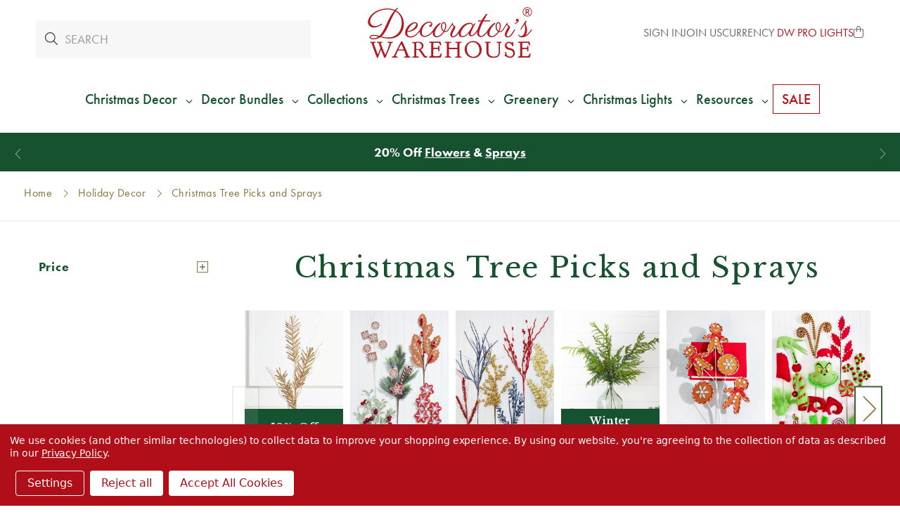

--- FILE ---
content_type: text/html; charset=UTF-8
request_url: https://decoratorswarehouse.com/decorations/christmas-tree-sprays/?setCurrencyId=13
body_size: 49684
content:



<!DOCTYPE html>
<html class="no-js" lang="en">
    <head>
            <title>Christmas Tree Picks | Christmas Tree Sprays | Decorator&#x27;s Warehouse</title>

        <script type="application/ld+json">
        {
          "@context": "https://schema.org/",
          "@type": "WebSite",
          "name": "Decorators Warehouse",
          "url": "https://decoratorswarehouse.com/",
          "potentialAction": {
            "@type": "SearchAction",
            "target": "https://decoratorswarehouse.com/search-magic.html?query={search_term_string}",
            "query-input": "required name=search_term_string"
          }
        }
        </script>

        <link rel="dns-prefetch preconnect" href="https://cdn11.bigcommerce.com/s-zqoar2tzjl" crossorigin>
        <link rel="dns-prefetch" href="https://decoratorswarehouse.com">
  	    <link rel="preconnect" href="//cdn11.bigcommerce.com" crossorigin>
  	    <link rel="preconnect" href="//f.vimeocdn.com" crossorigin>
  	    <link rel="preconnect" href="//cdn.jsdelivr.net" crossorigin>
        <link rel="preconnect" href="//use.typekit.net" crossorigin>
        <link rel="preconnect" href="https://fonts.googleapis.com">
        <link rel="preconnect" href="https://fonts.gstatic.com" crossorigin>

        <meta name="keywords" content="christmas trees, christmas decorations, christmas ornaments, christmas store"><meta name="description" content="Shop our collection of Christmas tree sprays, picks and stems at Decorator&#039;s Warehouse, the largest Christmas store in Texas delivering all over the world!"><link rel='canonical' href='https://decoratorswarehouse.com/decorations/christmas-tree-sprays/' /><meta name='platform' content='bigcommerce.stencil' />
        
        <script>(function(d) {var config = {kitId: 'den7rsg',scriptTimeout: 3000,async: true},h=d.documentElement,t=setTimeout(function(){h.className=h.className.replace(/\bwf-loading\b/g,"")+" wf-inactive";},config.scriptTimeout),tk=d.createElement("script"),f=false,s=d.getElementsByTagName("script")[0],a;h.className+=" wf-loading";tk.src="https://use.typekit.net/"+config.kitId+".js";tk.async=true;tk.onload=tk.onreadystatechange=function(){a=this.readyState;if(f||a&&a!="complete"&&a!="loaded")return;f=true;clearTimeout(t);try{Typekit.load(config)}catch(e){}};s.parentNode.insertBefore(tk,s)})(document);</script>
            <link rel="preconnect" href="//code.jquery.com" crossorigin>
    <style type="text/css">@charset "UTF-8";html{font-family:sans-serif}body{margin:0}svg:not(:root){overflow:hidden}input{color:inherit;font-family:inherit;font-size:inherit;font-style:inherit;font-variant:inherit;font-weight:inherit;line-height:inherit;margin:0}input{line-height:normal}*,::after,::before{box-sizing:border-box}body,html{height:100%}body{background-color:rgb(255,255,255);color:rgb(51,51,51);margin:0;padding:0;position:relative;background-position:initial initial;background-repeat:initial initial}body{-webkit-font-smoothing:antialiased}div{margin:0;padding:0}html{font-size:18px}@media (min-width:551px){html{font-size:18px}}body{font-family:futura-pt,Arial,Helvetica,sans-serif;line-height:1.5}body,html{height:auto}body{padding-top:55px}body{font-size:1rem}.icons-svg-sprite{display:none}.blocker{background-color:rgba(255,255,255,.498039);bottom:0;left:0;position:absolute;right:0;top:0;z-index:500;background-position:initial initial;background-repeat:initial initial}.banners{background-color:rgb(117,117,117);color:rgb(255,255,255);padding:.77778rem 0;text-align:center}.banner{margin:0 auto;max-width:83.33333rem;width:100%}.banner::after,.banner::before{content:' ';display:table}.banner::after{clear:both}.banners{background-color:rgb(183,161,104)}.banners[data-banner-location="top"]{margin-top:calc(4.75rem)}.banners[data-banner-location="top"] .banner{padding-left:2rem;padding-right:2rem}html{font-size:19px}body{min-height:100vh}footer .footer-info .footer-info-col form fieldset.form-fieldset input{height:2rem;padding-top:0;padding-bottom:0;text-align:center}</style>
        <link rel="next" href="https://decoratorswarehouse.com/decorations/christmas-tree-sprays/?setCurrencyId=13&amp;page=2">


        <link href="https://cdn11.bigcommerce.com/s-zqoar2tzjl/product_images/favicon.png?t=1594874875" rel="shortcut icon">
        <meta name="viewport" content="width=device-width, initial-scale=1">
        <link rel="preload" as="script" crossorigin="anonymous" href="https://kit.fontawesome.com/d3639a8563.js" />
        <link
            rel="preload"
            href="https://fonts.googleapis.com/css2?family=Libre+Baskerville:ital,wght@0,400;0,700;1,400&display=swap"
            as="style"
            onload="this.onload=null;this.rel='stylesheet'"
        />
        <link rel="stylesheet" href="https://cdn.jsdelivr.net/npm/swiper@10/swiper-bundle.min.css" />
        <noscript>
            <link
                href="https://fonts.googleapis.com/css2?family=Libre+Baskerville:ital,wght@0,400;0,700;1,400&display=swap"
                rel="stylesheet"
                type="text/css"
            />
        </noscript>
        <script>
            document.documentElement.className = document.documentElement.className.replace('no-js', 'js');
        </script>
        <script>
            window.lazySizesConfig = window.lazySizesConfig || {};
            window.lazySizesConfig.loadMode = 1;
        </script>
        <script async src="https://cdn11.bigcommerce.com/s-zqoar2tzjl/stencil/27919e90-b1f6-013e-5623-364999f7cf3a/e/8c0d91c0-8b92-013e-5c3a-1ec97bd12bd8/dist/theme-bundle.head_async.js"></script>

        
        <link data-stencil-stylesheet href="https://cdn11.bigcommerce.com/s-zqoar2tzjl/stencil/27919e90-b1f6-013e-5623-364999f7cf3a/e/8c0d91c0-8b92-013e-5c3a-1ec97bd12bd8/css/theme-8ef5adf0-b783-013e-031c-2273c2b16872.css" rel="stylesheet">
        <style>
            /* see _product-view.scss */
            .productDetails .productCarousel .productCarousel-slide .card-title {
                -webkit-box-orient: vertical;
            }
        </style>

        <style>
        .grecaptcha-cya {
            font-size: 0.75em;
            color: #333;
            margin-bottom: 1rem;
        }
        .grecaptcha-cya a {
            text-decoration: underline;
        }
        .grecaptcha-badge { visibility: hidden; }</style>

        <!-- Start Tracking Code for analytics_facebook -->

<script data-bc-cookie-consent="4" type="text/plain">
!function(f,b,e,v,n,t,s){if(f.fbq)return;n=f.fbq=function(){n.callMethod?n.callMethod.apply(n,arguments):n.queue.push(arguments)};if(!f._fbq)f._fbq=n;n.push=n;n.loaded=!0;n.version='2.0';n.queue=[];t=b.createElement(e);t.async=!0;t.src=v;s=b.getElementsByTagName(e)[0];s.parentNode.insertBefore(t,s)}(window,document,'script','https://connect.facebook.net/en_US/fbevents.js');

fbq('set', 'autoConfig', 'false', '523408588768065');
fbq('dataProcessingOptions', []);
fbq('init', '523408588768065', {"external_id":"e713fe59-6517-4bed-bf66-7f2ba0a8543c"});
fbq('set', 'agent', 'bigcommerce', '523408588768065');

function trackEvents() {
    var pathName = window.location.pathname;

    fbq('track', 'PageView', {}, "");

    // Search events start -- only fire if the shopper lands on the /search.php page
    if (pathName.indexOf('/search.php') === 0 && getUrlParameter('search_query')) {
        fbq('track', 'Search', {
            content_type: 'product_group',
            content_ids: [],
            search_string: getUrlParameter('search_query')
        });
    }
    // Search events end

    // Wishlist events start -- only fire if the shopper attempts to add an item to their wishlist
    if (pathName.indexOf('/wishlist.php') === 0 && getUrlParameter('added_product_id')) {
        fbq('track', 'AddToWishlist', {
            content_type: 'product_group',
            content_ids: []
        });
    }
    // Wishlist events end

    // Lead events start -- only fire if the shopper subscribes to newsletter
    if (pathName.indexOf('/subscribe.php') === 0 && getUrlParameter('result') === 'success') {
        fbq('track', 'Lead', {});
    }
    // Lead events end

    // Registration events start -- only fire if the shopper registers an account
    if (pathName.indexOf('/login.php') === 0 && getUrlParameter('action') === 'account_created') {
        fbq('track', 'CompleteRegistration', {}, "");
    }
    // Registration events end

    

    function getUrlParameter(name) {
        var cleanName = name.replace(/[\[]/, '\[').replace(/[\]]/, '\]');
        var regex = new RegExp('[\?&]' + cleanName + '=([^&#]*)');
        var results = regex.exec(window.location.search);
        return results === null ? '' : decodeURIComponent(results[1].replace(/\+/g, ' '));
    }
}

if (window.addEventListener) {
    window.addEventListener("load", trackEvents, false)
}
</script>
<noscript><img height="1" width="1" style="display:none" alt="null" src="https://www.facebook.com/tr?id=523408588768065&ev=PageView&noscript=1&a=plbigcommerce1.2&eid="/></noscript>

<!-- End Tracking Code for analytics_facebook -->

<!-- Start Tracking Code for analytics_googleanalytics4 -->

<script data-cfasync="false" src="https://cdn11.bigcommerce.com/shared/js/google_analytics4_bodl_subscribers-358423becf5d870b8b603a81de597c10f6bc7699.js" integrity="sha256-gtOfJ3Avc1pEE/hx6SKj/96cca7JvfqllWA9FTQJyfI=" crossorigin="anonymous"></script>
<script data-cfasync="false">
  (function () {
    window.dataLayer = window.dataLayer || [];

    function gtag(){
        dataLayer.push(arguments);
    }

    function initGA4(event) {
         function setupGtag() {
            function configureGtag() {
                gtag('js', new Date());
                gtag('set', 'developer_id.dMjk3Nj', true);
                gtag('config', 'G-GTY8VLFPQE');
            }

            var script = document.createElement('script');

            script.src = 'https://www.googletagmanager.com/gtag/js?id=G-GTY8VLFPQE';
            script.async = true;
            script.onload = configureGtag;

            document.head.appendChild(script);
        }

        setupGtag();

        if (typeof subscribeOnBodlEvents === 'function') {
            subscribeOnBodlEvents('G-GTY8VLFPQE', true);
        }

        window.removeEventListener(event.type, initGA4);
    }

    gtag('consent', 'default', {"ad_storage":"denied","ad_user_data":"denied","ad_personalization":"denied","analytics_storage":"denied","functionality_storage":"denied"})
            

    var eventName = document.readyState === 'complete' ? 'consentScriptsLoaded' : 'DOMContentLoaded';
    window.addEventListener(eventName, initGA4, false);
  })()
</script>

<!-- End Tracking Code for analytics_googleanalytics4 -->

<!-- Start Tracking Code for analytics_siteverification -->

<meta name="facebook-domain-verification" content="dwfctcbccvrujoafoz4tog7j7hd6ke"/>
<meta name="google-site-verification" content="hnQTM6vx9JvD2HrTbKyfcF9nc56cqeaM81WRSzWUokM" />
<meta name="google-site-verification" content="QPv5nRhF656ygfXbM-NVxTrwFYXIrLlFJD0sw8aGomM" />
<meta name="google-site-verification" content="Ke9Fs7kb2ssXGh43ivBsFckEXXg0ZDKVVYhzo3cWdOk" />


<script async src="https://www.googletagmanager.com/gtag/js?id=UA-150705564-1"></script>
<script>
window.dataLayer = window.dataLayer || [];
function gtag(){dataLayer.push(arguments);}
gtag('js', new Date());
gtag('config', 'UA-150705564-1');
gtag('config', 'AW-779432509', {'allow_enhanced_conversions': true});

</script>  

<!-- End Tracking Code for analytics_siteverification -->


<script type="text/javascript" src="https://checkout-sdk.bigcommerce.com/v1/loader.js" defer ></script>
<script>window.consentManagerStoreConfig = function () { return {"storeName":"Decorator's Warehouse","privacyPolicyUrl":"https:\/\/decoratorswarehouse.com\/privacy-policy\/","writeKey":null,"improvedConsentManagerEnabled":true,"AlwaysIncludeScriptsWithConsentTag":true}; };</script>
<script type="text/javascript" src="https://cdn11.bigcommerce.com/shared/js/bodl-consent-32a446f5a681a22e8af09a4ab8f4e4b6deda6487.js" integrity="sha256-uitfaufFdsW9ELiQEkeOgsYedtr3BuhVvA4WaPhIZZY=" crossorigin="anonymous" defer></script>
<script type="text/javascript" src="https://cdn11.bigcommerce.com/shared/js/storefront/consent-manager-config-3013a89bb0485f417056882e3b5cf19e6588b7ba.js" defer></script>
<script type="text/javascript" src="https://cdn11.bigcommerce.com/shared/js/storefront/consent-manager-08633fe15aba542118c03f6d45457262fa9fac88.js" defer></script>
<script type="text/javascript">
var BCData = {};
</script>
<script data-bc-cookie-consent="3" type="text/plain">
  gtag('event', 'page_view', {
    'send_to': 'AW-779432509',
    'value': '',
    'items': [{
      'id': '',
      'google_business_vertical': 'retail'
    }]
  });
</script><!-- Hotjar Tracking Code for https://decoratorswarehouse.com/ -->
<script>
    (function(h,o,t,j,a,r){
        h.hj=h.hj||function(){(h.hj.q=h.hj.q||[]).push(arguments)};
        h._hjSettings={hjid:3467703,hjsv:6};
        a=o.getElementsByTagName('head')[0];
        r=o.createElement('script');r.async=1;
        r.src=t+h._hjSettings.hjid+j+h._hjSettings.hjsv;
        a.appendChild(r);
    })(window,document,'https://static.hotjar.com/c/hotjar-','.js?sv=');
</script><script data-bc-cookie-consent="3" type="text/plain">
  /*
    replace tagUrl with the tag url you get from app.edgetag.io when onboarding is completed
    Ex: if the tag url is `d.mysite.com` then do the following change
        const tagUrl = 'https://d.mysite.com';
  */
  !(function () {
    const tagUrl = 'https://vgcgz.decoratorswarehouse.com';

    !(function (u) {
      window.edgetag =
        window.edgetag ||
        function () {
          (edgetag.stubs = edgetag.stubs || []).push(arguments);
        };
      const t = document.createElement('script');
      (t.type = 'text/javascript'), (t.src = u), (t.async = !0);
      const e = document.getElementsByTagName('script')[0];
      e.parentNode.insertBefore(t, e);
    })(`${tagUrl}/load`);

    edgetag('init', {
      edgeURL: tagUrl,
      disableConsentCheck: true,
    });
  })();
</script>

<script data-bc-cookie-consent="3" type="text/plain">
  !(function () {

    const getInputValue = (form, selector) => {
      const inputElement = form.querySelector(selector) || {}
      return inputElement.value
    }

    const sendUser = (user) => {
      if (!user || !Object.keys(user).length) {
        return;
      }
      edgetag('data', user);
    };

    const getUser = (form, selectors) => {
      const user = {};
      if (!selectors) {
        return user;
      }
      Object.entries(selectors).forEach(([userKey, selector]) => {
        if (!selector || selector.length === 0) {
          return;
        }
        const selectorArray = Array.isArray(selector) ? selector : [selector];
        for (const selector of selectorArray) {
          if (!selector) {
            continue;
          }
          const inputUserValue = form.querySelector(selector);
          const userValue = (inputUserValue && inputUserValue.value) || '';
          if (userValue) {
            user[userKey] = userValue;
            break;
          }
        }
      });
      return user;
    };

    const addToCart = (ele) => {
      if (!ele || 'category' !== 'product') {
        return
      }

      const quantity = getInputValue(ele, 'input[name="qty[]"]') || 1
      const price = '' || ''

      edgetag('tag', 'AddToCart', {
        currency: '' || '',
        value: price,
        contents: [
          {
            id: '',
            quantity,
            item_price: price,
            title: '',
            category: '',
            image: ''.replace('{:size}', '500x659'),
            url: '',
            type: 'product',
          },
        ],
      }, {}, { method: 'beacon' });
    };

    const actions = [
      {
        selectors: ['[type="submit"]', 'form[data-cart-item-add]'],
        length: 2,
        fun: (ele) => {
          addToCart(ele);
        },
        current: 0
      },
      {
        selectors: ['a[href="/checkout"]'],
        length: 1,
        fun: (ele) => {
          edgetag('tag', 'InitiateCheckout', {}, {}, { method: 'beacon' });
        },
        current: 0
      },
      {
        selectors: ['[type="submit"]', 'form[action="/subscribe.php"],form.extole-form'],
        length: 2,
        fun: (ele) => {
          const user = getUser(ele, {
            email: ['input[type="email"]', 'input[data-field-type*="email" i]'],
            phone: ['input[type="tel"]', 'input[name*="phone" i]', 'input[data-field-type*="phone" i]'],
            firstName: ['input[name*="fname" i]', 'input[data-field-type*="first" i]'],
            lastName: ['input[name*="lname" i]', 'input[data-field-type*="last" i]'],
            dateOfBirth: 'input[name*="birthday" i]',
          });
          sendUser(user);
          edgetag('tag', 'Subscribe', {}, {}, {method: 'beacon'})
        },
        current: 0
      },
      {
        selectors: ['[type="submit"]', 'form[action*="save_new_account" i]'],
        length: 2,
        fun: (ele) => {
          const user = getUser(ele, {
            email: ['input[type="email"]', 'input[data-field-type*="email" i]'],
            phone: ['input[type="tel"]', 'input[name*="phone" i]', 'input[data-field-type*="phone" i]'],
            firstName: ['input[name*="fname" i]', 'input[data-field-type*="first" i]'],
            lastName: ['input[name*="lname" i]', 'input[data-field-type*="last" i]'],
          });
          sendUser(user);
          edgetag('tag', 'CompleteRegistration');
        },
        current: 0
      },
      {
        selectors: ['[type="submit"]', 'form[action*="check_login" i]'],
        length: 2,
        fun: (ele) => {
          const user = getUser(ele, {
            email: 'input[type="email"]',
          });
          sendUser(user);
        },
        current: 0
      },
      {
        selectors: ['[type="submit"]', 'form#checkout-customer-guest'],
        length: 2,
        fun: (ele) => {
          const user = getUser(ele, {
            email: ['input[type="email"]', 'input[data-field-type*="email" i]'],
            phone: ['input[type="tel"]', 'input[name*="phone" i]', 'input[data-field-type*="phone" i]'],
            firstName: ['input[name*="first" i]', 'input[data-field-type*="first" i]'],
            lastName: ['input[name*="last" i]', 'input[data-field-type*="last" i]'],
          });
          sendUser(user);
        },
        current: 0
      },
      {
        selectors: ['[type="submit"]', 'form', '.checkout-step--shipping'],
        length: 3,
        fun: (ele) => {
          const form = ele.querySelector('form')
          const user = getUser(form, {
            email: ['input[type="email"]', 'input[data-field-type*="email" i]'],
            phone: ['input[type="tel"]', 'input[name*="phone" i]', 'input[data-field-type*="phone" i]'],
            firstName: ['input[name*="first" i]', 'input[data-field-type*="first" i]'],
            lastName: ['input[name*="last" i]', 'input[data-field-type*="last" i]'],
          });
          sendUser(user);
        },
        current: 0
      }
    ];

    const actionsLength = actions.length;
    const resetActions = () => {
      for (let i = 0; i < actionsLength; ++i) {
        actions[i].current = 0;
      }
    };

    const checkElement = (element) => {
      if (!element || element.nodeName === 'BODY') {
        resetActions();
        return
      }

      if (element.nodeName !== 'DIV' && element.nodeName !== 'INPUT' && element.nodeName !== 'A' && element.nodeName !== 'BUTTON' && element.nodeName !== 'FORM' && element.nodeName !== 'LI') {
        checkElement(element.parentElement);
        return
      }

      for (let i = 0; i < actionsLength; ++i) {
        if (element.matches(actions[i].selectors[actions[i].current])) {
          ++actions[i].current;
          if (actions[i].length === actions[i].current) {
            actions[i].fun(element);
            resetActions();
            return
          }
        }
      }
      checkElement(element.parentElement);
    };

    window.addEventListener('load', () => {
      // PageView
      edgetag('tag', 'PageView');

      // View Content
      if ('category' === 'product') {
        const price = '' || ''

        edgetag('tag', 'ViewContent', {
          currency: '',
          value: price,
          contents: [
            {
              id: '',
              quantity: 1,
              item_price: price,
              title: '',
              category: '',
              image: ''.replace('{:size}', '500x659'),
              url: '',
              type: 'product',
            },
          ],
        });
      }

      document.addEventListener('click', (e) => {
        checkElement(e.target);
      })
    })

    const sendPurchase = (data) => {
      // Purchase
      if ('category' !== 'orderconfirmation' || !data) {
        return
      }

      const shipping = (data.consignments && data.consignments.shipping && data.consignments.shipping.length && data.consignments.shipping[0]) || {}
      const billing = data.billing || {}

      const user = {}
      if (shipping.email || billing.email) {
        user.email = shipping.email || billing.email
      }

      if (shipping.firstName || billing.firstName) {
        user.firstName = shipping.firstName || billing.firstName
      }

      if (shipping.lastName || billing.lastName) {
        user.lastName = shipping.lastName || billing.lastName
      }

      if (shipping.phone || billing.phone) {
        user.phone = shipping.phone || billing.phone
      }
      sendUser(user)

      let items = []
      if (data.lineItems) {
        if (data.lineItems.physicalItems && Array.isArray(data.lineItems.physicalItems) && data.lineItems.physicalItems.length) {
          items = [...items, ...data.lineItems.physicalItems]
        }
        if (data.lineItems.digitalItems && Array.isArray(data.lineItems.digitalItems) && data.lineItems.digitalItems.length) {
          items = [...items, ...data.lineItems.digitalItems]
        }
        if (data.lineItems.giftCertificates && Array.isArray(data.lineItems.giftCertificates) && data.lineItems.giftCertificates.length) {
          items = [...items, ...data.lineItems.giftCertificates]
        }
      }

      const contents = []
      items.forEach((item) => {
        if (!item) {
          return
        }

        contents.push({
          id: item.productId,
          variantId: item.variantId,
          quantity: item.quantity,
          item_price: item.salePrice,
          title: item.name,
          category: item.categories && item.categories.length && item.categories[0],
          type: 'product',
        })
      })

      edgetag('tag', 'Purchase', {
        contents,
        currency: data.currency && data.currency.code,
        value: data.orderAmount,
        eventId: data.orderId,
        orderId: data.orderId
      });
    }

    const networkListener = function() {
      const fetch = window.fetch;
      window.fetch = function() {
        return fetch.apply(this, Array.prototype.slice.call(arguments)).then(function(t) {
          if (!t.ok) {
            return t;
          }

          try {
            if ('category' === 'orderconfirmation' && t.url.indexOf(`storefront/orders/`) !== -1) {
              const myResponse = t.clone();
              Promise.resolve(myResponse.json()).then(e => {
                if (!e) {
                  return;
                }
                sendPurchase(e);
              });
              return t;
            }
          } catch {
          }
          return t;
        });
      };
      const origOpen = XMLHttpRequest.prototype.open;
      XMLHttpRequest.prototype.open = function() {
        this.addEventListener('load', function() {
          if ('category' === 'orderconfirmation' && this.__sentry_xhr__.url.indexOf(`storefront/orders/`) !== -1) {
            try {
              const e = JSON.parse(this.responseText);
              if (!e) {
                return;
              }
              sendPurchase(e);
            } catch {
            }
            return;
          }
        });
        origOpen.apply(this, arguments);
      };
    };
    networkListener();

    // Custom code

  })();
</script><script data-bc-cookie-consent="2" type="text/plain"   async="async" src="https://appdevelopergroup.co/apps/bc_firewall/js/firewall.js?shop=ddc345daefdcdf33452c91a9fd572f0a"></script><script data-bc-cookie-consent="2" type="text/plain"   async="async" src="https://appdevelopergroup.co/apps/bc_firewall/js/firewall.js?shop=ddc345daefdcdf33452c91a9fd572f0a"></script><script type="text/javascript">
    var attnData = {
        pageType: "category",
            orderData: {},
    }
try {
    if ("") {
        fetch("/api/storefront/order/", {
            credentials: "include",
        })
        .then(function (response) {
            return response.json();
        })
        .then(function (orderInfo) {
            window.attnData = window.attnData || {
                pageType: "category",
                orderData: {},
            }
            window.attnData.orderData = {
                cartTotal: orderInfo.orderAmount,
                cartId: orderInfo.cartId,
                cartCoupon: orderInfo.coupons.length > 0 ? orderInfo.coupons[0].code : null,
                orderId: orderInfo.orderId,
                phone: orderInfo.billingAddress.phone,
                email: orderInfo.billingAddress.email,
                items: orderInfo.lineItems.physicalItems.map(item => {
                    return {
                        sku: item.productId,
                        subProductId: item.variantId,
                        name: item.name,
                        image: item.imageUrl,
                        price: item.salePrice,
                        currency: orderInfo.currency.code,
                        quantity: item.quantity,
                    }
                }),
            }
        })
}} catch (e) {}
</script>
<script type="text/javascript">
 const attn_upc = "";
    const attn_price = "";
    var variant = null;
    const attnBCProducts = window.attn_bc_products = window.attn_bc_products || {};
    const productsCatalogue = attnBCProducts.products = attnBCProducts.products || [];
    const product = {
        sku: '',
        subProductId: variant,
        productId: '',
        name: '',
        image: 'https://cdn11.bigcommerce.com/s-zqoar2tzjl/stencil/27919e90-b1f6-013e-5623-364999f7cf3a/e/8c0d91c0-8b92-013e-5c3a-1ec97bd12bd8/img/ProductDefault.gif',
        category: '',
        price: attn_price,
        currency: 'GBP' || 'GBP',
    };
    if (attnData.pageType === 'product' && product.sku) {    try {
        fetch('/graphql', {
            method: 'POST',
            credentials: 'same-origin',
            headers: {
              'Content-Type': 'application/json',
              'Authorization': 'Bearer eyJ0eXAiOiJKV1QiLCJhbGciOiJFUzI1NiJ9.[base64].Q5z-FGLai0ZFK1zIfKo0BTQgGIkVVk8GBbdNltqPQsR3ZLLo07O2YEAFnBNoK1qeoPoyRxdU0-gMKD9FIxZJdg'
            },
            body: JSON.stringify({ query: '{ site {product(entityId: ) { sku, variants{edges{node{upc, entityId, prices{price{value}}}}}}}}'})})
            .then(data => data.json())
            .then(json => json?.data?.site?.product?.variants?.edges)
            .then(variantsArr =>  {
                if (variantsArr.length === 1) {
                    variant = variantsArr[0]?.node?.entityId;
                } else if (attn_upc) {
                    variant = variantsArr.find(variantObj => variantObj?.node?.upc === attn_upc)?.node.entityId;
                } else if (attn_price) {
                    variant = variantsArr.find(variantObj => variantObj?.node?.prices?.price?.value?.toString() === attn_price)?.node.entityId;
                } else {
                    variant = variantsArr[0]?.node?.entityId;
                }
            })
            .then(() => {
                product.subProductId = variant;
                attnBCProducts["current_product"] = product;
                if (productsCatalogue.filter(i => {i.productId === '' && i.subProductId === variant}).length === 0) {
                    productsCatalogue.push(product);
                }
            })
    } catch {
        attnBCProducts["current_product"] = product;
        if (productsCatalogue.filter(i => i.productId === '').length === 0) {
            productsCatalogue.push(product);
        }
    }}
</script><script data-bc-cookie-consent="3" type="text/plain" async src="https://olhel.decoratorswarehouse.com/providers/atLabel/load" onError="var fallbackScript = document.createElement('script'); fallbackScript.src='https://cdn.attn.tv/decoratorswarehouse/dtag.js'; document.head.appendChild(fallbackScript);"></script> <!-- Google Tag Manager -->
<script data-bc-cookie-consent="3" type="text/plain">(function(w,d,s,l,i){w[l]=w[l]||[];w[l].push({'gtm.start':
new Date().getTime(),event:'gtm.js'});var f=d.getElementsByTagName(s)[0],
j=d.createElement(s),dl=l!='dataLayer'?'&l='+l:'';j.async=true;j.src=
'https://www.googletagmanager.com/gtm.js?id='+i+dl;f.parentNode.insertBefore(j,f);
})(window,document,'script','dataLayer','GTM-N45SHHS');</script>
<script data-bc-cookie-consent="3" type="text/plain">function gtag(){dataLayer.push(arguments);}</script>
<!-- End Google Tag Manager --><script type="text/javascript">
function recaptchaLoadCallback() {
  var textareas = document.querySelectorAll("[name=g-recaptcha-response]");
  textareas.forEach(function(textarea) {
    textarea.setAttribute("aria-hidden", "true");
    textarea.setAttribute("aria-label", "recaptcha response");
  });
}
</script>
<script src="https://www.google.com/recaptcha/api.js?render=6LcUDxQqAAAAAMPdv5QT0CTHe1h1M8KllssBnC5r&onload=recaptchaLoadCallback&badge=bottomleft"></script><!-- Accessibe -->
<script data-bc-cookie-consent="2" type="text/plain"> (function(){ var s = document.createElement('script'); var h = document.querySelector('head') || document.body; s.src = 'https://acsbapp.com/apps/app/dist/js/app.js'; s.async = true; s.onload = function(){ acsbJS.init({ statementLink : '', footerHtml : '', hideMobile : false, hideTrigger : false, disableBgProcess : false, language : 'en', position : 'left', leadColor : '#295133', triggerColor : '#295133', triggerRadius : '50%', triggerPositionX : 'left', triggerPositionY : 'bottom', triggerIcon : 'people', triggerSize : 'medium', triggerOffsetX : 20, triggerOffsetY : 20, mobile : { triggerSize : 'small', triggerPositionX : 'right', triggerPositionY : 'bottom', triggerOffsetX : 10, triggerOffsetY : 10, triggerRadius : '50%' } }); }; h.appendChild(s); })(); </script>
 <script data-cfasync="false" src="https://microapps.bigcommerce.com/bodl-events/1.9.4/index.js" integrity="sha256-Y0tDj1qsyiKBRibKllwV0ZJ1aFlGYaHHGl/oUFoXJ7Y=" nonce="" crossorigin="anonymous"></script>
 <script data-cfasync="false" nonce="">

 (function() {
    function decodeBase64(base64) {
       const text = atob(base64);
       const length = text.length;
       const bytes = new Uint8Array(length);
       for (let i = 0; i < length; i++) {
          bytes[i] = text.charCodeAt(i);
       }
       const decoder = new TextDecoder();
       return decoder.decode(bytes);
    }
    window.bodl = JSON.parse(decodeBase64("[base64]"));
 })()

 </script>

<script nonce="">
(function () {
    var xmlHttp = new XMLHttpRequest();

    xmlHttp.open('POST', 'https://bes.gcp.data.bigcommerce.com/nobot');
    xmlHttp.setRequestHeader('Content-Type', 'application/json');
    xmlHttp.send('{"store_id":"1000725952","timezone_offset":"-6.0","timestamp":"2025-12-09T23:23:23.24910600Z","visit_id":"7500738c-b022-45af-aebf-d087c39f7430","channel_id":1}');
})();
</script>

        <meta name="p:domain_verify" content="5a0e01ebf4545a4a97883c9e3cdb059b"/>
         

        <meta name="active-currency" content="GBP">

        <meta property="og:title" content="Christmas Tree Picks | Christmas Tree Sprays | Decorator&#x27;s Warehouse" />
        <meta property="og:image" content="https://cdn11.bigcommerce.com/s-zqoar2tzjl/content/ogimg.jpg" />

        <script defer src="https://cdn11.bigcommerce.com/s-zqoar2tzjl/content/assets/js/alpinejs-plugin-focus-3.13.0.min.js"></script>
<script defer src="https://cdn11.bigcommerce.com/s-zqoar2tzjl/content/assets/js/alpinejs-intersect-3.13.0.min.js"></script>
<script defer src="https://cdn11.bigcommerce.com/s-zqoar2tzjl/content/assets/js/alpinejs-3.13.0.min.js"></script>
<script defer src="https://cdn11.bigcommerce.com/s-zqoar2tzjl/content/assets/js/progressbar.min.js"></script>
<script defer src="https://cdn11.bigcommerce.com/s-zqoar2tzjl/content/assets/js/party.min.js"></script>

<link
  rel="stylesheet"
  href="https://cdn11.bigcommerce.com/s-zqoar2tzjl/content/assets/css/widgets-202508081544.css"
/>
    </head>
    <body>
        

        <!-- Google Tag Manager (noscript) -->
        <noscript><iframe src="https://www.googletagmanager.com/ns.html?id=GTM-N45SHHS" height="0" width="0" style="display:none;visibility:hidden"></iframe></noscript>
        <!-- End Google Tag Manager (noscript) -->
        <a href="#main-content" class="sr-only skip-to-main-content">Skip To Main Content</a>
        <noscript><iframe src="https://www.googletagmanager.com/ns.html?id=GTM-PX3J4V8" height="0" width="0" style="display:none;visibility:hidden"></iframe></noscript>

        <svg data-src="https://cdn11.bigcommerce.com/s-zqoar2tzjl/stencil/27919e90-b1f6-013e-5623-364999f7cf3a/e/8c0d91c0-8b92-013e-5c3a-1ec97bd12bd8/img/icon-sprite.svg" class="icons-svg-sprite"></svg>

        <script>
// Load site navigation with version-based caching
(function() {
    const CACHE_KEY = 'dw_site_navigation';
    const VERSION_KEY = 'dw_site_navigation_version';
    const CACHE_DURATION = 24 * 60 * 60 * 1000; // 24 hours (much longer now)

    const apiHost = 'https://api.decoratorswarehouse.com';

    async function checkNavigationVersion() {
        try {
            // Try static file first (fastest)
            let currentVersion;
            try {
                const versionResponse = await fetch(`${apiHost}/navigation-version.txt?${Date.now()}`);
                if (versionResponse.ok) {
                    currentVersion = await versionResponse.text();
                    currentVersion = currentVersion.trim();
                }
            } catch (error) {
                console.warn('Static version file not available, using API fallback');
            }

            if (currentVersion) {
                // Check if we need to update navigation
                const cachedVersion = localStorage.getItem(VERSION_KEY);
                const cachedData = localStorage.getItem(CACHE_KEY);

                if (cachedVersion === currentVersion && cachedData) {
                    console.log('Navigation is up to date, no need to fetch');
                    // Navigation is up to date, no need to fetch
                    return;
                }
            }

            // Version changed or no cached data, fetch fresh navigation
            await loadNavigation(null, currentVersion);

        } catch (error) {
            console.warn('Failed to check navigation version:', error);
            // Fallback to time-based cache check
            fallbackToTimeBasedCache();
        }
    }

    function fallbackToTimeBasedCache() {
        const cachedData = localStorage.getItem(CACHE_KEY);
        const cachedTimestamp = localStorage.getItem('dw_site_navigation_timestamp');

        if (cachedData && cachedTimestamp) {
            const isValidCache = (Date.now() - parseInt(cachedTimestamp)) < CACHE_DURATION;
            if (isValidCache) {
                return;
            }
        }

        // Cache is stale, fetch fresh data
        loadNavigation();
    }

    async function loadNavigation(previewNonce = null, version = null) {
        try {
            const url = `${apiHost}/site-navigation`;
            const response = await fetch(url);

            if (!response.ok) {
                throw new Error(`HTTP error! status: ${response.status}`);
            }

            const data = await response.json();
            const navigationData = data.data || [];
            const navigationVersion = data.version || version;

            // Cache the data (but not preview data)
            localStorage.setItem(CACHE_KEY, JSON.stringify(navigationData));
            localStorage.setItem(VERSION_KEY, navigationVersion);
            localStorage.setItem('dw_site_navigation_timestamp', Date.now().toString());

            // Dispatch custom event to notify Alpine.js component
            window.dispatchEvent(new CustomEvent('navigationLoaded', {
                detail: { data: navigationData }
            }));
        } catch (error) {
            console.warn('Failed to load navigation:', error);
        }
    }

    checkNavigationVersion();
})();
</script>

<header class="header container" role="banner">
    <a href="#" class="mobileMenu-toggle" data-mobile-menu-toggle="menu" title="Site Navigation" aria-controls="menu" aria-expanded="false" role="button">
        <svg aria-hidden="true" focusable="false" data-prefix="fal" data-icon="bars" class="svg-inline--fa fa-bars" role="img" xmlns="http://www.w3.org/2000/svg" viewBox="0 0 448 512"><!--!Font Awesome Pro 6.7.2 by @fontawesome - https://fontawesome.com License - https://fontawesome.com/license (Commercial License) Copyright 2025 Fonticons, Inc.--><path d="M448 192c0-8.8-7.2-16-16-16L16 176c-8.8 0-16 7.2-16 16s7.2 16 16 16l416 0c8.8 0 16-7.2 16-16zm0 128c0-8.8-7.2-16-16-16L16 304c-8.8 0-16 7.2-16 16s7.2 16 16 16l416 0c8.8 0 16-7.2 16-16z"/></svg>
        <svg  aria-hidden="true" focusable="false" data-prefix="fal" data-icon="times" class="svg-inline--fa fa-times" role="img" xmlns="http://www.w3.org/2000/svg" viewBox="0 0 384 512"><!--!Font Awesome Pro 6.7.2 by @fontawesome - https://fontawesome.com License - https://fontawesome.com/license (Commercial License) Copyright 2025 Fonticons, Inc.--><path d="M380.2 58.3c5.7-6.7 4.9-16.8-1.9-22.5s-16.8-4.9-22.6 1.9L192 231.2 28.2 37.7c-5.7-6.7-15.8-7.6-22.5-1.9s-7.6 15.8-1.9 22.5L171 256 3.8 453.7c-5.7 6.7-4.9 16.8 1.9 22.6s16.8 4.9 22.5-1.9L192 280.8 355.8 474.3c5.7 6.7 15.8 7.6 22.6 1.9s7.6-15.8 1.9-22.6L213 256 380.2 58.3z"/></svg>
    </a>
    <a class="mobile-cartButton" role="button" title="Cart Preview" onClick="return document.getElementById('cart-slide-out').dispatchEvent(new CustomEvent('open')) && false"  href="/cart.php" role="button">
        <i class="fal fa-bag-shopping"></i>
        <span class="countPill cart-quantity"></span>
    </a>

    <div class="mobile-logo">
        <a href="https://decoratorswarehouse.com/" aria-label="Go to the homepage">
        <div class="header-logo-image-container">
            <img
                class="header-logo-image"
                src="https://cdn11.bigcommerce.com/s-zqoar2tzjl/content/nav/logo/logo2025.svg"
                style="margin: 10px 0; object-fit: contain;"
                alt="Decorator's Warehouse Logo"
                width="235"
                height="100"
            >
        </div>
</a>
    </div>

    <div class="mobile-search">
        <div class="quick-search">
    <form class="form" action="/search.php" id="quickSearch">
        <fieldset class="form-fieldset">
            <legend class="is-srOnly">Search</legend>
            <div class="form-field">
                <i class="fal fa-search"></i>
                <input class="form-input" data-search-quick type="text" name="search_query" aria-label='Search' data-error-message="Search field cannot be empty." placeholder="Search" autocomplete="off">
            </div>
        </fieldset>
    </form>
    <section class="quickSearchResults" data-bind="html: results"></section>
</div>
    </div>

    <div class="header-top container">
        <div class="header-top-left relative">
            <div class="quick-search">
    <form class="form" action="/search.php" id="quickSearch">
        <fieldset class="form-fieldset">
            <legend class="is-srOnly">Search</legend>
            <div class="form-field">
                <i class="fal fa-search"></i>
                <input class="form-input" data-search-quick type="text" name="search_query" aria-label='Search' data-error-message="Search field cannot be empty." placeholder="Search" autocomplete="off">
            </div>
        </fieldset>
    </form>
    <section class="quickSearchResults" data-bind="html: results"></section>
</div>
        </div>
        <div class="header-top-center">
            <a href="https://decoratorswarehouse.com/" aria-label="Go to the homepage">
        <div class="header-logo-image-container">
            <img
                class="header-logo-image"
                src="https://cdn11.bigcommerce.com/s-zqoar2tzjl/content/nav/logo/logo2025.svg"
                style="margin: 10px 0; object-fit: contain;"
                alt="Decorator's Warehouse Logo"
                width="235"
                height="100"
            >
        </div>
</a>
        </div>
        <div class="header-top-right">
            <nav>
        <a href="/login.php">
            Sign in
        </a>
        <a href="/login.php?action=create_account">
            Join Us
        </a>
    <span class="currencySelector">
    <a style="white-space: nowrap;" href="#" data-dropdown="currencySelection" aria-controls="currencySelection" aria-expanded="false" role="button">Currency&nbsp;<i class="icon" aria-hidden="true"><svg><use xlink:href="#icon-chevron-down" /></svg></i></a>
    <ul class="dropdown-menu" id="currencySelection" data-dropdown-content aria-hidden="true">
        <li class="dropdown-menu-item" >
            <a href="https://decoratorswarehouse.com/decorations/christmas-tree-sprays/?setCurrencyId=1" rel="nofollow" aria-label="Change currency to US Dollars" >
                    US Dollars
            </a>
        </li>
        <li class="dropdown-menu-item" >
            <a href="https://decoratorswarehouse.com/decorations/christmas-tree-sprays/?setCurrencyId=2" rel="nofollow" aria-label="Change currency to CAD" >
                    CAD
            </a>
        </li>
        <li class="dropdown-menu-item"  aria-selected="true" >
            <a href="https://decoratorswarehouse.com/decorations/christmas-tree-sprays/?setCurrencyId=13" rel="nofollow" aria-label="Change currency to GBP"  aria-current="true" >
                    <strong>GBP</strong>
            </a>
        </li>
        <li class="dropdown-menu-item" >
            <a href="https://decoratorswarehouse.com/decorations/christmas-tree-sprays/?setCurrencyId=14" rel="nofollow" aria-label="Change currency to EURO" >
                    EURO
            </a>
        </li>
        <li class="dropdown-menu-item" >
            <a href="https://decoratorswarehouse.com/decorations/christmas-tree-sprays/?setCurrencyId=15" rel="nofollow" aria-label="Change currency to DKK" >
                    DKK
            </a>
        </li>
        <li class="dropdown-menu-item" >
            <a href="https://decoratorswarehouse.com/decorations/christmas-tree-sprays/?setCurrencyId=16" rel="nofollow" aria-label="Change currency to ISK" >
                    ISK
            </a>
        </li>
        <li class="dropdown-menu-item" >
            <a href="https://decoratorswarehouse.com/decorations/christmas-tree-sprays/?setCurrencyId=17" rel="nofollow" aria-label="Change currency to NOK" >
                    NOK
            </a>
        </li>
        <li class="dropdown-menu-item" >
            <a href="https://decoratorswarehouse.com/decorations/christmas-tree-sprays/?setCurrencyId=18" rel="nofollow" aria-label="Change currency to SEK" >
                    SEK
            </a>
        </li>
        <li class="dropdown-menu-item" >
            <a href="https://decoratorswarehouse.com/decorations/christmas-tree-sprays/?setCurrencyId=19" rel="nofollow" aria-label="Change currency to CHF" >
                    CHF
            </a>
        </li>
        <li class="dropdown-menu-item" >
            <a href="https://decoratorswarehouse.com/decorations/christmas-tree-sprays/?setCurrencyId=20" rel="nofollow" aria-label="Change currency to Singapore Dollar" >
                    Singapore Dollar
            </a>
        </li>
    </ul>
</span>
    <a href="/dw-pro-lights" class="dpl">DW Pro Lights</a>
    <a class="cart"
        role="button"
        title="Cart Preview"
        onClick="return document.getElementById('cart-slide-out').dispatchEvent(new CustomEvent('open')) && false"
        href="/cart.php"
    >
        <i class="fal fa-bag-shopping"></i>
        <span class="countPill cart-quantity"></span>
        <span class="sr-only">View Your Cart</span>
    </a>
</nav>
        </div>
    </div>

    <div class="header-bottom" data-menu id="menu">
        <nav class="navPages" x-data="navigationData()" x-init="init(); loadNavigation()">
    <ul class="navPages-list">
        <!-- SEO-friendly hardcoded navigation (hidden when dynamic nav loads) -->
        <li class="navPages-item navPages-item-page" x-show="navItems.length === 0">
            <a class="navPages-action has-subMenu" href="/decorations" style="display: flex; align-items: center;">
                <span>Christmas Decor</span>
                <svg class="svg-inline--fa fa-chevron-down navPages-action-moreIcon" aria-hidden="true" focusable="false" data-prefix="fas" data-icon="chevron-down" role="img" xmlns="http://www.w3.org/2000/svg" viewBox="0 0 512 512" data-fa-i2svg=""><path fill="currentColor" d="M233.4 406.6c12.5 12.5 32.8 12.5 45.3 0l192-192c12.5-12.5 12.5-32.8 0-45.3s-32.8-12.5-45.3 0L256 338.7 86.6 169.4c-12.5-12.5-32.8-12.5-45.3 0s-12.5 32.8 0 45.3l192 192z"></path></svg>
            </a>
        </li>
        <li class="navPages-item navPages-item-page" x-show="navItems.length === 0">
            <a class="navPages-action has-subMenu" href="/christmas-tree-bundles" style="display: flex; align-items: center;">
                <span>Decor Bundles</span>
                <svg class="svg-inline--fa fa-chevron-down navPages-action-moreIcon" aria-hidden="true" focusable="false" data-prefix="fas" data-icon="chevron-down" role="img" xmlns="http://www.w3.org/2000/svg" viewBox="0 0 512 512" data-fa-i2svg=""><path fill="currentColor" d="M233.4 406.6c12.5 12.5 32.8 12.5 45.3 0l192-192c12.5-12.5 12.5-32.8 0-45.3s-32.8-12.5-45.3 0L256 338.7 86.6 169.4c-12.5-12.5-32.8-12.5-45.3 0s-12.5 32.8 0 45.3l192 192z"></path></svg>
            </a>
        </li>
        <li class="navPages-item navPages-item-page" x-show="navItems.length === 0">
            <a class="navPages-action has-subMenu" href="/collections" style="display: flex; align-items: center;">
                <span>Collections</span>
                <svg class="svg-inline--fa fa-chevron-down navPages-action-moreIcon" aria-hidden="true" focusable="false" data-prefix="fas" data-icon="chevron-down" role="img" xmlns="http://www.w3.org/2000/svg" viewBox="0 0 512 512" data-fa-i2svg=""><path fill="currentColor" d="M233.4 406.6c12.5 12.5 32.8 12.5 45.3 0l192-192c12.5-12.5 12.5-32.8 0-45.3s-32.8-12.5-45.3 0L256 338.7 86.6 169.4c-12.5-12.5-32.8-12.5-45.3 0s-12.5 32.8 0 45.3l192 192z"></path></svg>
            </a>
        </li>
        <li class="navPages-item navPages-item-page" x-show="navItems.length === 0">
            <a class="navPages-action has-subMenu" href="/artificial-christmas-trees" style="display: flex; align-items: center;">
                <span>Christmas Trees</span>
                <svg class="svg-inline--fa fa-chevron-down navPages-action-moreIcon" aria-hidden="true" focusable="false" data-prefix="fas" data-icon="chevron-down" role="img" xmlns="http://www.w3.org/2000/svg" viewBox="0 0 512 512" data-fa-i2svg=""><path fill="currentColor" d="M233.4 406.6c12.5 12.5 32.8 12.5 45.3 0l192-192c12.5-12.5 12.5-32.8 0-45.3s-32.8-12.5-45.3 0L256 338.7 86.6 169.4c-12.5-12.5-32.8-12.5-45.3 0s-12.5 32.8 0 45.3l192 192z"></path></svg>
            </a>
        </li>
        <li class="navPages-item navPages-item-page" x-show="navItems.length === 0">
            <a class="navPages-action has-subMenu" href="/artificial-christmas-trees" style="display: flex; align-items: center;">
                <span>Greenery</span>
                <svg class="svg-inline--fa fa-chevron-down navPages-action-moreIcon" aria-hidden="true" focusable="false" data-prefix="fas" data-icon="chevron-down" role="img" xmlns="http://www.w3.org/2000/svg" viewBox="0 0 512 512" data-fa-i2svg=""><path fill="currentColor" d="M233.4 406.6c12.5 12.5 32.8 12.5 45.3 0l192-192c12.5-12.5 12.5-32.8 0-45.3s-32.8-12.5-45.3 0L256 338.7 86.6 169.4c-12.5-12.5-32.8-12.5-45.3 0s-12.5 32.8 0 45.3l192 192z"></path></svg>
            </a>
        </li>
        <li class="navPages-item navPages-item-page" x-show="navItems.length === 0">
            <a class="navPages-action has-subMenu" href="/outdoor-lighting" style="display: flex; align-items: center;">
                <span>Christmas Lights</span>
                <svg class="svg-inline--fa fa-chevron-down navPages-action-moreIcon" aria-hidden="true" focusable="false" data-prefix="fas" data-icon="chevron-down" role="img" xmlns="http://www.w3.org/2000/svg" viewBox="0 0 512 512" data-fa-i2svg=""><path fill="currentColor" d="M233.4 406.6c12.5 12.5 32.8 12.5 45.3 0l192-192c12.5-12.5 12.5-32.8 0-45.3s-32.8-12.5-45.3 0L256 338.7 86.6 169.4c-12.5-12.5-32.8-12.5-45.3 0s-12.5 32.8 0 45.3l192 192z"></path></svg>
            </a>
        </li>
        <li class="navPages-item navPages-item-page" x-show="navItems.length === 0">
            <a class="navPages-action has-subMenu" href="/resources" style="display: flex; align-items: center;">
                <span>Resources</span>
                <svg class="svg-inline--fa fa-chevron-down navPages-action-moreIcon" aria-hidden="true" focusable="false" data-prefix="fas" data-icon="chevron-down" role="img" xmlns="http://www.w3.org/2000/svg" viewBox="0 0 512 512" data-fa-i2svg=""><path fill="currentColor" d="M233.4 406.6c12.5 12.5 32.8 12.5 45.3 0l192-192c12.5-12.5 12.5-32.8 0-45.3s-32.8-12.5-45.3 0L256 338.7 86.6 169.4c-12.5-12.5-32.8-12.5-45.3 0s-12.5 32.8 0 45.3l192 192z"></path></svg>
            </a>
        </li>

        <!-- Dynamic navigation (shown when loaded) -->
        <template x-for="(item, index) in navItems" :key="index">
            <li class="navPages-item navPages-item-page">
                <!-- Top Level Link -->
                <template x-if="item.type === 'link'">
                    <a class="navPages-action text-center" :href="item.url" :target="item.target" x-text="item.label"></a>
                </template>

                <!-- Top Level Dropdown -->
                <template x-if="item.type === 'dropdown'">
                    <div x-data="{
                        open: false,
                        dropdownTop: '0px',
                        dropdownLeft: '0px',
                        isDesktop: window.innerWidth >= 768,
                        handleMouseEnter(event) {
                            const link = event.currentTarget.querySelector('a');
                            if (link && this.isDesktop) {
                                const rect = link.getBoundingClientRect();
                                const parentRect = event.currentTarget.getBoundingClientRect();
                                this.dropdownTop = `${rect.bottom - parentRect.top}px`;
                                this.dropdownLeft = `-${parentRect.left}px`;
                            }
                            this.open = true;
                        },
                        handleMouseLeave(event) {
                            this.open = false;
                        }
                    }"
                         x-init="window.addEventListener('resize', () => { isDesktop = window.innerWidth >= 768 })"
                         @mouseenter="handleMouseEnter($event)"
                         @mouseleave="handleMouseLeave($event)"
                         class="navPages-dropdown-container"
                         style="position: relative;">
                        <a class="navPages-action text-center has-subMenu" href="#"
                           :title="item.label"
                           role="button"
                           @click.prevent="open = !open">
                            <span x-text="item.label"></span>
                            <svg class="svg-inline--fa fa-chevron-down navPages-action-moreIcon" aria-hidden="true" focusable="false" data-prefix="fas" data-icon="chevron-down" role="img" xmlns="http://www.w3.org/2000/svg" viewBox="0 0 512 512" data-fa-i2svg=""><path fill="currentColor" d="M233.4 406.6c12.5 12.5 32.8 12.5 45.3 0l192-192c12.5-12.5 12.5-32.8 0-45.3s-32.8-12.5-45.3 0L256 338.7 86.6 169.4c-12.5-12.5-32.8-12.5-45.3 0s-12.5 32.8 0 45.3l192 192z"></path></svg>
                        </a>

                        <div class="navPage-subMenu bg-white"
                            :class="{'is-open': open}"
                            :style="isDesktop ? `top: ${dropdownTop}; position: absolute; left: ${dropdownLeft}; width: 100vw; z-index: 999; transform: none !important;` : ''"
                             x-transition:enter="transition ease-out duration-200"
                             x-transition:enter-start="opacity-0 transform scale-95"
                             x-transition:enter-end="opacity-100 transform scale-100"
                             x-transition:leave="transition ease-in duration-75"
                             x-transition:leave-start="opacity-100 transform scale-100"
                             x-transition:leave-end="opacity-0 transform scale-95">

                            <ul class="navPage-subMenu-list shop-menu">
                                <template x-for="(section, sectionIndex) in item.sections" :key="sectionIndex">
                                    <li class="navPage-subMenu-item">
                                        <section class="flex flex-col gap-1">
                                            <template x-for="(sectionItem, itemIndex) in section.items" :key="itemIndex">
                                                <div>
                                                    <!-- Header -->
                                                    <template x-if="sectionItem.type === 'header'">
                                                        <div class="text-black font-body text-[14px] md:text-[15px] font-medium uppercase" x-text="sectionItem.text"></div>
                                                    </template>

                                                    <!-- Standalone Link (no header) -->
                                                    <template x-if="sectionItem.type === 'link'">
                                                        <a :href="sectionItem.url"
                                                            :target="sectionItem.target"
                                                            :class="getLinkClass(sectionItem.style)"
                                                            x-text="sectionItem.label"></a>
                                                    </template>

                                                    <!-- Standalone Image (no header) -->
                                                    <template x-if="sectionItem.type === 'image'">
                                                        <img :src="sectionItem.url"
                                                                :alt="sectionItem.alt"
                                                                class="max-w-full h-auto"/>
                                                    </template>

                                                    <!-- Standalone Separator (no header) -->
                                                    <template x-if="sectionItem.type === 'separator'">
                                                        <hr class="my-1 border-gray-300"/>
                                                    </template>
                                                </div>
                                            </template>
                                        </section>
                                    </li>
                                </template>
                            </ul>
                        </div>
                    </div>
                </template>
            </li>
        </template>

        <li class="navPages-item navPages-item-page navPages-item-sale">
            <a class="navPages-action has-subMenu" href="/daves-deals/">
                <span>SALE</span>
            </a>
        </li>
    </ul>
</nav>

<script>
function navigationData() {
    return {
        navItems: [],
        loading: false,
        error: null,

        init() {
            // Listen for navigation loaded event
            window.addEventListener('navigationLoaded', (event) => {
                this.navItems = event.detail.data;
            });
        },

        async loadNavigation() {
            // Load from localStorage cache only
            const CACHE_KEY = 'dw_site_navigation';

            try {
                const cachedData = localStorage.getItem(CACHE_KEY);
                if (cachedData) {
                    this.navItems = JSON.parse(cachedData);
                }
            } catch (error) {
                console.warn('Failed to load navigation from cache:', error);
            }
        },

        getLinkClass(style) {
            const baseClass = 'text-[13px]';
            switch (style) {
                case 'bold':
                    return baseClass + ' font-bold';
                case 'green_button':
                    return baseClass + ' button button-sm button-green'
                case 'red_button':
                    return baseClass + ' button button-sm button-red'
                default:
                    return baseClass + ' text-dw-green-1';
            }
        },
    }
}
</script>
    </div>
</header>

<div
    x-cloak
    id="cart-slide-out"
    x-on:loading="isLoading = true"
    x-on:loaded="isLoading = false"
    x-on:open="open = true"
    x-on:close="open = false"
    x-on:toggle="open = !open"
    x-on:errors="errors = $event.detail"
    x-data="{
        isLoading: true,
        open: false,
        errors: null,
        init() {
            $watch('open', (value) => {
                if (window.toggleBodyScrollBar) {
                    window.toggleBodyScrollBar(value)
                }
            })
        }
    }"
    class="relative z-[9999]"
    :class="{'pointer-events-none': !open, 'is-open': open}"
    aria-labelledby="cart-slide-over-title"
    role="dialog"
    aria-modal="true"
    :aria-hidden="!open"
>
    <div
        x-show="open"
        class="fixed inset-0 bg-[#FFF4]"
        style="backdrop-filter: blur(1.5px); -webkit-backdrop-filter: blur(1.5px);"
        x-on:click="open = false"
    ></div>

    <div class="fixed inset-0 overflow-hidden" x-on:click="open = false">
        <div class="absolute inset-0 overflow-hidden">
            <div class="fixed inset-y-0 right-0 flex max-w-full sm:pl-16">
                <div
                    class="w-screen max-w-md"
                    x-on:click.stop
                    x-show="open"
                    x-trap="open"
                    x-transition:enter="transform transition ease-in-out duration-500 sm:duration-700"
                    x-transition:enter-start="translate-x-full" x-transition:enter-end="translate-x-0"
                    x-transition:leave="transform transition ease-in-out duration-500 sm:duration-700"
                    x-transition:leave-start="translate-x-0" x-transition:leave-end="translate-x-full">
                    <form class="flex h-full flex-col divide-y divide-gray-200 bg-white shadow-xl relative overflow-auto">
                        <div class="bg-dw-red-2 py-6 px-4 sm:px-6">
                            <div class="flex items-center justify-between">
                                <h2 class="text-lg font-medium text-white" id="cart-slide-over-title">Your Shopping Cart</h2>
                                <div class="ml-3 flex h-7 items-center">
                                    <button
                                        x-on:click="open = false"
                                        type="button"
                                        class="rounded-md bg-dw-red-2 text-white hover:bg-dw-red-1 focus:outline-none focus:ring-2 focus:ring-white"
                                    >
                                        <span class="sr-only">Close Cart</span>
                                        <svg class="h-6 w-6" xmlns="http://www.w3.org/2000/svg" fill="none"
                                            viewBox="0 0 24 24" stroke-width="1.5" stroke="currentColor"
                                            aria-hidden="true">
                                            <path stroke-linecap="round" stroke-linejoin="round"
                                                d="M6 18L18 6M6 6l12 12" />
                                        </svg>
                                    </button>
                                </div>
                            </div>
                            <div class="mt-1">
                                <p class="text-sm text-white" role="status" aria-live="polite">Ok, there are <span class="cart-quantity" data-with-items></span> in your cart. What's next?</p>
                            </div>
                        </div>
                        <div class="md:h-0 md:flex-1 md:flex-grow md:overflow-y-auto">
                            <template x-if='isLoading === true'>
                                <div>
                                    <div class="flex justify-center items-center absolute inset-0 z-50 bg-[#FFFA]">
                                        <i class="text-dw-green-2 fal fa-spinner-third fa-2x fa-spin"></i>
                                    </div>
                                </div>
                            </template>
                            <div class="flex flex-1 flex-col p-4 pb-0 gap-y-3">
                                <template x-if="errors">
                                    <div
                                        class="alertBox alertBox--error"
                                        role="status"
                                        aria-live="polite"
                                    >
                                        <div class="alertBox-column alertBox-icon">
                                            <icon glyph="ic-success" class="icon" aria-hidden="true"><svg xmlns="http://www.w3.org/2000/svg" width="24" height="24" viewBox="0 0 24 24"><path d="M12 2C6.48 2 2 6.48 2 12s4.48 10 10 10 10-4.48 10-10S17.52 2 12 2zm1 15h-2v-2h2v2zm0-4h-2V7h2v6z"></path></svg></icon>
                                        </div>
                                        <p class="alertBox-column alertBox-message">
                                            <span x-html="errors"></span>
                                        </p>
                                    </div>
                                </template>
                            </div>
                            <div class="flex flex-1 flex-col justify-between p-4 gap-y-3" id="cart-content"></div>
                        </div>
                        <div class="flex" id="cart-summary">
                        </div>
                    </form>
                </div>
            </div>
        </div>
    </div>
</div>

<div class="banners-container">
    <button class="banners-slider-prev-arrow slider-arrow" title="Previous Slide">
        <svg
            style="width: 23px; height: 15px"
            aria-hidden="true"
            focusable="false"
            role="img"
            xmlns="http://www.w3.org/2000/svg"
            viewBox="0 0 23 43">
            <g stroke="none" stroke-width="1" fill="none" fill-rule="evenodd">
                <g transform="translate(12.000000, 21.500000) scale(-1, 1) translate(-12.000000, -21.500000) translate(2.000000, 1.000000)" stroke="white" stroke-width="2">
                    <polyline id="Path" transform="translate(10.000000, 20.500000) rotate(-90.000000) translate(-10.000000, -20.500000) " points="-10.5 10.5 10 30.5 30.5 10.5"></polyline>
                </g>
            </g>
        </svg>
    </button>
    <button href="#" class="banners-slider-next-arrow slider-arrow" title="Previous Slide">
        <svg
            style="width: 23px; height: 15px"
            aria-hidden="true"
            focusable="false"
            role="img"
            xmlns="http://www.w3.org/2000/svg"
            viewBox="0 0 23 43">
            <g stroke="none" stroke-width="1" fill="none" fill-rule="evenodd">
                <g transform="translate(12.000000, 21.500000) scale(-1, 1) translate(-12.000000, -21.500000) translate(2.000000, 1.000000)" stroke="white" stroke-width="2">
                    <polyline id="Path" transform="translate(10.000000, 20.500000) rotate(-90.000000) translate(-10.000000, -20.500000) " points="-10.5 10.5 10 30.5 30.5 10.5"></polyline>
                </g>
            </g>
        </svg>
    </button>
        <div class="banners" data-banner-location="top">
            <div class="banner"></div>
        </div>
</div>

<div data-content-region="header_bottom"><div data-layout-id="35e362f5-082e-41ea-ae95-c9e83e5496bf"><div data-sub-layout-container="a78afde1-65e9-41e7-8c36-dc16289b6592" data-layout-name="Layout">
  <style data-container-styling="a78afde1-65e9-41e7-8c36-dc16289b6592">
    [data-sub-layout-container="a78afde1-65e9-41e7-8c36-dc16289b6592"] {
      box-sizing: border-box;
      display: flex;
      flex-wrap: wrap;
      z-index: 0;
      padding-top: 0px;
      padding-right: 0px;
      padding-bottom: 0px;
      padding-left: 0px;
      margin-top: 0px;
      margin-right: 0px;
      margin-bottom: 0px;
      margin-left: 0px;
      position: relative;
    }
    [data-sub-layout-container="a78afde1-65e9-41e7-8c36-dc16289b6592"]:after {
      background-position: center center;
      background-size: cover;
      z-index: auto;
      display: block;
      position: absolute;
      top: 0;
      left: 0;
      bottom: 0;
      right: 0;
    }
  </style>
  <div data-sub-layout="daf00473-a366-4dbf-b4a7-536f2528cd17">
    <style data-column-styling="daf00473-a366-4dbf-b4a7-536f2528cd17">
      [data-sub-layout="daf00473-a366-4dbf-b4a7-536f2528cd17"] {
        display: flex;
        flex-direction: column;
        box-sizing: border-box;
        flex-basis: 100%;
        max-width: 100%;
        z-index: 0;
        justify-content: center;
        padding-top: 0px;
        padding-right: 10.5px;
        padding-bottom: 0px;
        padding-left: 10.5px;
        margin-top: 0px;
        margin-right: 0px;
        margin-bottom: 0px;
        margin-left: 0px;
        position: relative;
      }
      [data-sub-layout="daf00473-a366-4dbf-b4a7-536f2528cd17"]:after {
        background-position: center center;
        background-size: cover;
        z-index: auto;
        display: block;
        position: absolute;
        top: 0;
        left: 0;
        bottom: 0;
        right: 0;
      }
      @media only screen and (max-width: 700px) {
        [data-sub-layout="daf00473-a366-4dbf-b4a7-536f2528cd17"] {
          flex-basis: 100%;
          max-width: 100%;
        }
      }
    </style>
  </div>
</div></div></div>

        <div role="main" id="main-content" class="body" data-currency-code="GBP">
     
    
<div class="page">
        <nav class="breadcrumbs-container">
    <div class="container md:px-0">
        <ul class="breadcrumbs" itemscope itemtype="http://schema.org/BreadcrumbList">
                    <li class="breadcrumb "  itemprop="itemListElement" itemscope itemtype="http://schema.org/ListItem">
                            <a href="https://decoratorswarehouse.com/" class="breadcrumb-label" itemprop="item"><span itemprop="name">Home</span></a>
                        <meta itemprop="position" content="1" />
                            <span class="breadcrumb-separator" role="presentation" aria-hidden="true" tabindex="-1" >
                                <i class="fal fa-chevron-right"></i>
                            </span>
                    </li>
                    <li class="breadcrumb "  itemprop="itemListElement" itemscope itemtype="http://schema.org/ListItem">
                            <a href="https://decoratorswarehouse.com/decorations/" class="breadcrumb-label" itemprop="item"><span itemprop="name">Holiday Decor</span></a>
                        <meta itemprop="position" content="2" />
                            <span class="breadcrumb-separator" role="presentation" aria-hidden="true" tabindex="-1" >
                                <i class="fal fa-chevron-right"></i>
                            </span>
                    </li>
                    <li class="breadcrumb is-active" aria-current="page" itemprop="itemListElement" itemscope itemtype="http://schema.org/ListItem">
                            <meta itemprop="item" content="https://decoratorswarehouse.com/decorations/christmas-tree-sprays/" >
                            <span class="breadcrumb-label" itemprop="name">Christmas Tree Picks and Sprays</span>
                        <meta itemprop="position" content="3" />
                    </li>
        </ul>
    </div>
</nav>

    <div class="container md:px-0">
            <aside class="page-sidebar" id="faceted-search-container">
                <nav>
            
    <div class="sidebarBlock" x-data="{open: false}">
        <h5 class="sidebarBlock-heading">Christmas Tree Picks and Sprays</h5>
    </div>

    <div class="flex md:block gap-2 items-end justify-between">
            <div
    id="facetedSearch"
    class="facetedSearch sidebarBlock w-full"
    x-data="{
        open: false,
        init() {
            $watch('open', val => document.body.classList.toggle('overflow-hidden', val))
        }
    }"
>
    <a href="#" role="button" class="facetedSearch-toggle toggleLink" x-on:click.stop.prevent="open = !open">
            <span class="facetedSearch-toggle-text">Filter</span>

        <span class="facetedSearch-toggle-indicator" aria-label="Show Filters">
            <span class="toggleLink-text toggleLink-text--off">
                <svg width="24" height="24" viewBox="0 0 24 24" fill="none" xmlns="http://www.w3.org/2000/svg">
                    <path d="M10.3627 6H19.9852M10.3627 6C10.3627 6.39782 10.2067 6.77936 9.9291 7.06066C9.65147 7.34196 9.27492 7.5 8.8823 7.5C8.48968 7.5 8.11313 7.34196 7.8355 7.06066C7.55788 6.77936 7.40191 6.39782 7.40191 6M10.3627 6C10.3627 5.60218 10.2067 5.22064 9.9291 4.93934C9.65147 4.65804 9.27492 4.5 8.8823 4.5C8.48968 4.5 8.11313 4.65804 7.8355 4.93934C7.55788 5.22064 7.40191 5.60218 7.40191 6M3.70093 6H7.40191M10.3627 18H19.9852M10.3627 18C10.3627 18.3978 10.2067 18.7794 9.9291 19.0607C9.65147 19.342 9.27492 19.5 8.8823 19.5C8.48968 19.5 8.11313 19.342 7.8355 19.0607C7.55788 18.7794 7.40191 18.3978 7.40191 18M10.3627 18C10.3627 17.6022 10.2067 17.2206 9.9291 16.9393C9.65147 16.658 9.27492 16.5 8.8823 16.5C8.48968 16.5 8.11313 16.658 7.8355 16.9393C7.55788 17.2206 7.40191 17.6022 7.40191 18M3.70093 18H7.40191M16.2843 12H19.9852M16.2843 12C16.2843 12.3978 16.1283 12.7794 15.8507 13.0607C15.573 13.342 15.1965 13.5 14.8039 13.5C14.4112 13.5 14.0347 13.342 13.7571 13.0607C13.4794 12.7794 13.3235 12.3978 13.3235 12M16.2843 12C16.2843 11.6022 16.1283 11.2206 15.8507 10.9393C15.573 10.658 15.1965 10.5 14.8039 10.5C14.4112 10.5 14.0347 10.658 13.7571 10.9393C13.4794 11.2206 13.3235 11.6022 13.3235 12M3.70093 12H13.3235" stroke="#B7A168" stroke-width="1.5" stroke-linecap="round" stroke-linejoin="round"/>
                </svg>
            </span>
        </span>
    </a>
        <div
            id="facetedSearch-navList"
            class="facetedSearch-navList blocker-container"
            :class="{
                'is-open': open
            }"
        >
            <h2 class="md:hidden">
                Filter
                <a href="#" x-on:click.prevent.stop="open = false" title="Close Filter">
                    <i class="fa fa-times"></i>
                </a>
            </h2>
            <div class="md:hidden">
                            </div>
            <div class="accordion accordion--navList">
                        
                        
                        
                        
                        
                        <div class="accordion-block">
    <div
        class="accordion-navigation toggleLink "
        role="button"
        tabindex="0"
        data-collapsible="#facetedSearch-content--price">
        <h5 class="accordion-title">
            Price
        </h5>

        <div class="accordion-navigation-actions">
            <svg class="icon accordion-indicator toggleLink-text toggleLink-text--off">
                <use xlink:href="#icon-add" />
            </svg>
            <svg class="icon accordion-indicator toggleLink-text toggleLink-text--on">
                <use xlink:href="#icon-remove" />
            </svg>
        </div>
    </div>

    <div id="facetedSearch-content--price" class="accordion-content ">
        <form id="facet-range-form" class="form" method="get" data-faceted-search-range novalidate>
            <input type="hidden" name="search_query" value="">
            <fieldset class="form-fieldset">
                <legend class="is-srOnly">Price Filtering</legend>
                <div class="form-minMaxRow">
                    <div class="form-field">
                        <label class="is-srOnly" for="faceted_search_min_price">Minimum Price</label>
                        <input
                            name="min_price"
                            id="faceted_search_min_price"
                            placeholder="Min."
                            min="0"
                            class="form-input form-input--small"
                            required
                            type="number"
                            value=""
                        />
                    </div>

                    <div class="form-field">
                        <label class="is-srOnly" for="faceted_search_max_price">Maximum Price</label>
                        <input
                            name="max_price"
                            id="faceted_search_max_price"
                            placeholder="Max."
                            min="0"
                            class="form-input form-input--small"
                            required
                            type="number"
                            value=""
                        />
                    </div>

                    <div class="form-field">
                        <button class="button button-green button--small" type="submit">
                            Update
                        </button>
                    </div>
                </div>

                <div class="form-inlineMessage"></div>
            </fieldset>
        </form>
    </div>
</div>

                        
                        
                        
                        
                        
            </div>
            <div class="blocker" style="display: none;">
                <i class="fa fa-fw fa-spinner-third fa-spin fa-3x"></i>
            </div>
            <div class="m-2 mt-auto">
                <button
                    class="md:hidden button button-outline-green w-full"
                    x-on:click.prevent.stop="open = false"
                >Close</button>
            </div>
        </div>
</div>

            <div class="md:hidden w-full mobile-sort">
                <form class="actionBar " method="get" data-sort-by>
    <fieldset class="form-fieldset actionBar-section">
    <legend class="is-srOnly">Result Sorting</legend>
    <div class="form-field">
        <select class="form-select form-select--small" name="sort" id="sort">
            <option value="featured" selected>Featured Items</option>
            <option value="newest" >Newest Items</option>
            <option value="bestselling" >Best Selling</option>
            <option value="alphaasc" >A to Z</option>
            <option value="alphadesc" >Z to A</option>
            <option value="avgcustomerreview" >By Review</option>
            <option value="priceasc" >Price: Ascending</option>
            <option value="pricedesc" >Price: Descending</option>
        </select>
    </div>
</fieldset></form>
            </div>
    </div>

    </nav>
            </aside>

        <main class="page-content" id="product-listing-container">

            <h1 id="category-name" class="page-heading lg:text-4xl !mb-4">Christmas Tree Picks and Sprays</h1>

            <div data-content-region="category_below_header"><div data-layout-id="29767f51-d55f-4135-9b97-ef4f648bd76a"><div data-sub-layout-container="96f43e21-6661-4a86-87f0-d683c1265552" data-layout-name="Layout">
  <style data-container-styling="96f43e21-6661-4a86-87f0-d683c1265552">
    [data-sub-layout-container="96f43e21-6661-4a86-87f0-d683c1265552"] {
      box-sizing: border-box;
      display: flex;
      flex-wrap: wrap;
      z-index: 0;
      padding-top: 0px;
      padding-right: 0px;
      padding-bottom: 0px;
      padding-left: 0px;
      margin-top: 0px;
      margin-right: 0px;
      margin-bottom: 0px;
      margin-left: 0px;
      position: relative;
    }
    [data-sub-layout-container="96f43e21-6661-4a86-87f0-d683c1265552"]:after {
      background-position: center center;
      background-size: cover;
      z-index: auto;
      display: block;
      position: absolute;
      top: 0;
      left: 0;
      bottom: 0;
      right: 0;
    }
  </style>
  <div data-sub-layout="4a444947-8717-4518-860b-16b2044f6224">
    <style data-column-styling="4a444947-8717-4518-860b-16b2044f6224">
      [data-sub-layout="4a444947-8717-4518-860b-16b2044f6224"] {
        display: flex;
        flex-direction: column;
        box-sizing: border-box;
        flex-basis: 100%;
        max-width: 100%;
        z-index: 0;
        justify-content: center;
        padding-top: 0px;
        padding-right: 10.5px;
        padding-bottom: 0px;
        padding-left: 10.5px;
        margin-top: 0px;
        margin-right: 0px;
        margin-bottom: 0px;
        margin-left: 0px;
        position: relative;
      }
      [data-sub-layout="4a444947-8717-4518-860b-16b2044f6224"]:after {
        background-position: center center;
        background-size: cover;
        z-index: auto;
        display: block;
        position: absolute;
        top: 0;
        left: 0;
        bottom: 0;
        right: 0;
      }
      @media only screen and (max-width: 700px) {
        [data-sub-layout="4a444947-8717-4518-860b-16b2044f6224"] {
          flex-basis: 100%;
          max-width: 100%;
        }
      }
    </style>
  </div>
</div>
<div data-sub-layout-container="5f72d8b0-500a-4c6d-ba86-f98af39a9c8f" data-layout-name="Layout">
  <style data-container-styling="5f72d8b0-500a-4c6d-ba86-f98af39a9c8f">
    [data-sub-layout-container="5f72d8b0-500a-4c6d-ba86-f98af39a9c8f"] {
      box-sizing: border-box;
      display: flex;
      flex-wrap: wrap;
      z-index: 0;
      padding-top: 0px;
      padding-right: 0px;
      padding-bottom: 0px;
      padding-left: 0px;
      margin-top: 0px;
      margin-right: 0px;
      margin-bottom: 0px;
      margin-left: 0px;
      position: relative;
    }
    [data-sub-layout-container="5f72d8b0-500a-4c6d-ba86-f98af39a9c8f"]:after {
      background-position: center center;
      background-size: cover;
      z-index: auto;
      display: block;
      position: absolute;
      top: 0;
      left: 0;
      bottom: 0;
      right: 0;
    }
  </style>
  <div data-sub-layout="be834db1-0173-4615-aedd-0c00a8872afc">
    <style data-column-styling="be834db1-0173-4615-aedd-0c00a8872afc">
      [data-sub-layout="be834db1-0173-4615-aedd-0c00a8872afc"] {
        display: flex;
        flex-direction: column;
        box-sizing: border-box;
        flex-basis: 100%;
        max-width: 100%;
        z-index: 0;
        justify-content: center;
        padding-top: 0px;
        padding-right: 10.5px;
        padding-bottom: 0px;
        padding-left: 10.5px;
        margin-top: 0px;
        margin-right: 0px;
        margin-bottom: 0px;
        margin-left: 0px;
        position: relative;
      }
      [data-sub-layout="be834db1-0173-4615-aedd-0c00a8872afc"]:after {
        background-position: center center;
        background-size: cover;
        z-index: auto;
        display: block;
        position: absolute;
        top: 0;
        left: 0;
        bottom: 0;
        right: 0;
      }
      @media only screen and (max-width: 700px) {
        [data-sub-layout="be834db1-0173-4615-aedd-0c00a8872afc"] {
          flex-basis: 100%;
          max-width: 100%;
        }
      }
    </style>
    <div data-widget-id="49b0be3f-d1f8-4e06-a550-97f4d1ea6678" data-placement-id="15bc21de-99ad-44d1-af69-9dfff9eb477a" data-placement-status="ACTIVE"><style>
  .sd-spacer-49b0be3f-d1f8-4e06-a550-97f4d1ea6678 {
    height: 20px;
  }
</style>

<div class="sd-spacer-49b0be3f-d1f8-4e06-a550-97f4d1ea6678">
</div>
</div>
  </div>
</div>
<div data-sub-layout-container="8676c2d5-5dfa-41e6-a4ae-c2284ee63702" data-layout-name="Layout">
  <style data-container-styling="8676c2d5-5dfa-41e6-a4ae-c2284ee63702">
    [data-sub-layout-container="8676c2d5-5dfa-41e6-a4ae-c2284ee63702"] {
      box-sizing: border-box;
      display: flex;
      flex-wrap: wrap;
      z-index: 0;
      padding-top: 0px;
      padding-right: 0px;
      padding-bottom: 0px;
      padding-left: 0px;
      margin-top: 0px;
      margin-right: 0px;
      margin-bottom: 0px;
      margin-left: 0px;
      position: relative;
    }
    [data-sub-layout-container="8676c2d5-5dfa-41e6-a4ae-c2284ee63702"]:after {
      background-position: center center;
      background-size: cover;
      z-index: auto;
      display: block;
      position: absolute;
      top: 0;
      left: 0;
      bottom: 0;
      right: 0;
    }
  </style>
  <div data-sub-layout="03942a30-0d6d-470a-9057-8e1890045f54">
    <style data-column-styling="03942a30-0d6d-470a-9057-8e1890045f54">
      [data-sub-layout="03942a30-0d6d-470a-9057-8e1890045f54"] {
        display: flex;
        flex-direction: column;
        box-sizing: border-box;
        flex-basis: 100%;
        max-width: 100%;
        z-index: 0;
        justify-content: center;
        padding-top: 0px;
        padding-right: 10.5px;
        padding-bottom: 0px;
        padding-left: 10.5px;
        margin-top: 0px;
        margin-right: 0px;
        margin-bottom: 0px;
        margin-left: 0px;
        position: relative;
      }
      [data-sub-layout="03942a30-0d6d-470a-9057-8e1890045f54"]:after {
        background-position: center center;
        background-size: cover;
        z-index: auto;
        display: block;
        position: absolute;
        top: 0;
        left: 0;
        bottom: 0;
        right: 0;
      }
      @media only screen and (max-width: 700px) {
        [data-sub-layout="03942a30-0d6d-470a-9057-8e1890045f54"] {
          flex-basis: 100%;
          max-width: 100%;
        }
      }
    </style>
  </div>
</div>
<div data-sub-layout-container="1390c2a4-6369-478d-be3c-28a2a846b651" data-layout-name="Layout">
  <style data-container-styling="1390c2a4-6369-478d-be3c-28a2a846b651">
    [data-sub-layout-container="1390c2a4-6369-478d-be3c-28a2a846b651"] {
      box-sizing: border-box;
      display: flex;
      flex-wrap: wrap;
      z-index: 0;
      padding-top: 0px;
      padding-right: 0px;
      padding-bottom: 0px;
      padding-left: 0px;
      margin-top: 0px;
      margin-right: 0px;
      margin-bottom: 0px;
      margin-left: 0px;
      position: relative;
    }
    [data-sub-layout-container="1390c2a4-6369-478d-be3c-28a2a846b651"]:after {
      background-position: center center;
      background-size: cover;
      z-index: auto;
      display: block;
      position: absolute;
      top: 0;
      left: 0;
      bottom: 0;
      right: 0;
    }
  </style>
  <div data-sub-layout="3c017da2-f56d-41e8-b44a-8aaa87e11653">
    <style data-column-styling="3c017da2-f56d-41e8-b44a-8aaa87e11653">
      [data-sub-layout="3c017da2-f56d-41e8-b44a-8aaa87e11653"] {
        display: flex;
        flex-direction: column;
        box-sizing: border-box;
        flex-basis: 100%;
        max-width: 100%;
        z-index: 0;
        justify-content: center;
        padding-top: 0px;
        padding-right: 10.5px;
        padding-bottom: 0px;
        padding-left: 10.5px;
        margin-top: 0px;
        margin-right: 0px;
        margin-bottom: 0px;
        margin-left: 0px;
        position: relative;
      }
      [data-sub-layout="3c017da2-f56d-41e8-b44a-8aaa87e11653"]:after {
        background-position: center center;
        background-size: cover;
        z-index: auto;
        display: block;
        position: absolute;
        top: 0;
        left: 0;
        bottom: 0;
        right: 0;
      }
      @media only screen and (max-width: 700px) {
        [data-sub-layout="3c017da2-f56d-41e8-b44a-8aaa87e11653"] {
          flex-basis: 100%;
          max-width: 100%;
        }
      }
    </style>
    <div data-widget-id="ef5b32c4-2755-40ed-8564-393457f20eea" data-placement-id="64ca5d50-cc59-4aea-aee9-6fd91be941da" data-placement-status="ACTIVE"><div class="ob-subcategory-carousel ob-full-width-mobile">     <div class="carousel-wrap">                      <div class="subcat-box full-image-span">                 <a href="https://decoratorswarehouse.com/daves-deals/christmas-tree-picks-and-sprays/" title="50%+ Off Sprays">                     <div class="image-wrap">                         <img src="https://cdn11.bigcommerce.com/s-zqoar2tzjl/images/stencil/original/image-manager/christmas-spray4.jpg?t=1747948182" aria-hidden="true" fetchpriority="high">                     </div> <div class="text-wrap">                         <h3>50%+ Off Sprays</h3>                     </div>                 </a>             </div>                      <div class="subcat-box full-image-span">                 <a href="https://decoratorswarehouse.com/tree-bundles/mini-bundles/sprays-mini-bundles/" title="Sprays Mini Bundles ">                     <div class="image-wrap">                         <img src="https://cdn11.bigcommerce.com/s-zqoar2tzjl/images/stencil/original/image-manager/gingerbread-sprays-categories-2.jpg?t=1759204545" aria-hidden="true" fetchpriority="high">                     </div> <div class="text-wrap">                         <h3>Sprays Mini Bundles </h3>                     </div>                 </a>             </div>                      <div class="subcat-box full-image-span">                 <a href="https://decoratorswarehouse.com/our-christmas-collections/nutcracker-collection/christmas-tree-picks-and-sprays/" title="Nutcracker Picks &amp; Sprays">                     <div class="image-wrap">                         <img src="https://cdn11.bigcommerce.com/s-zqoar2tzjl/images/stencil/original/image-manager/nutcrackeer-christmas-sprays.jpg?t=1720296493" aria-hidden="true" fetchpriority="high">                     </div> <div class="text-wrap">                         <h3>Nutcracker Picks &amp; Sprays</h3>                     </div>                 </a>             </div>                      <div class="subcat-box full-image-span">                 <a href="https://decoratorswarehouse.com/our-christmas-collections/winter-woodland-collection/winter-woodland-picks-and-sprays/" title="Winter Woodland Sprays">                     <div class="image-wrap">                         <img src="https://cdn11.bigcommerce.com/s-zqoar2tzjl/images/stencil/original/image-manager/woodland-christmas-spray6.png?t=1698917865" aria-hidden="true" fetchpriority="high">                     </div> <div class="text-wrap">                         <h3>Winter Woodland Sprays</h3>                     </div>                 </a>             </div>                      <div class="subcat-box full-image-span">                 <a href="https://decoratorswarehouse.com/collections/gingerbread-collection/christmas-sprays/" title="Gingerbread Picks &amp; Sprays">                     <div class="image-wrap">                         <img src="https://cdn11.bigcommerce.com/s-zqoar2tzjl/images/stencil/original/image-manager/gingerbread-sprays-158516.jpg?t=1720296579" aria-hidden="true" fetchpriority="high">                     </div> <div class="text-wrap">                         <h3>Gingerbread Picks &amp; Sprays</h3>                     </div>                 </a>             </div>                      <div class="subcat-box full-image-span">                 <a href="https://decoratorswarehouse.com/our-christmas-collections/storyville-collection/storyville-christmas-tree-picks-and-sprays/" title="Storyville Picks &amp; Sprays ">                     <div class="image-wrap">                         <img src="https://cdn11.bigcommerce.com/s-zqoar2tzjl/images/stencil/original/image-manager/14-grinch-sprays.jpg?t=1756849462" aria-hidden="true" fetchpriority="high">                     </div> <div class="text-wrap">                         <h3>Storyville Picks &amp; Sprays </h3>                     </div>                 </a>             </div>                      <div class="subcat-box full-image-span">                 <a href="https://decoratorswarehouse.com/our-christmas-collections/natural-elegance-christmas-collection/natural-elegance-picks-and-sprays/" title="Natural Elegance Sprays">                     <div class="image-wrap">                         <img src="https://cdn11.bigcommerce.com/s-zqoar2tzjl/images/stencil/original/image-manager/gold-magnolia-stem-4.jpg?t=1690410401" aria-hidden="true" fetchpriority="high">                     </div> <div class="text-wrap">                         <h3>Natural Elegance Sprays</h3>                     </div>                 </a>             </div>                      <div class="subcat-box full-image-span">                 <a href="https://decoratorswarehouse.com/collections/santas-sweet-shoppe-collection/christmas-sprays/" title="Sweet Shoppe Sprays">                     <div class="image-wrap">                         <img src="https://cdn11.bigcommerce.com/s-zqoar2tzjl/images/stencil/original/image-manager/dw-8-27-243054.jpg?t=1748716951" aria-hidden="true" fetchpriority="high">                     </div> <div class="text-wrap">                         <h3>Sweet Shoppe Sprays</h3>                     </div>                 </a>             </div>                      <div class="subcat-box full-image-span">                 <a href="https://decoratorswarehouse.com/our-christmas-collections/cardinal-collection/cardinal-christmas-tree-picks-and-sprays/" title="Cardinal Picks &amp; Sprays">                     <div class="image-wrap">                         <img src="https://cdn11.bigcommerce.com/s-zqoar2tzjl/images/stencil/original/image-manager/card-sprays-5.png?t=1698917910" aria-hidden="true" fetchpriority="high">                     </div> <div class="text-wrap">                         <h3>Cardinal Picks &amp; Sprays</h3>                     </div>                 </a>             </div>                      <div class="subcat-box full-image-span">                 <a href="https://decoratorswarehouse.com/our-christmas-collections/halloween-decorations/halloween-picks-and-sprays/" title="Halloween Sprays ">                     <div class="image-wrap">                         <img src="https://cdn11.bigcommerce.com/s-zqoar2tzjl/images/stencil/original/image-manager/halloween-sprays-collection.jpg?t=1748716990" aria-hidden="true" fetchpriority="high">                     </div> <div class="text-wrap">                         <h3>Halloween Sprays </h3>                     </div>                 </a>             </div>              </div> </div></div>
  </div>
</div>
<div data-sub-layout-container="a4e963dc-30ee-45f2-b065-9af821e4fb0a" data-layout-name="Layout">
  <style data-container-styling="a4e963dc-30ee-45f2-b065-9af821e4fb0a">
    [data-sub-layout-container="a4e963dc-30ee-45f2-b065-9af821e4fb0a"] {
      box-sizing: border-box;
      display: flex;
      flex-wrap: wrap;
      z-index: 0;
      padding-top: 0px;
      padding-right: 0px;
      padding-bottom: 0px;
      padding-left: 0px;
      margin-top: 0px;
      margin-right: 0px;
      margin-bottom: 0px;
      margin-left: 0px;
      position: relative;
    }
    [data-sub-layout-container="a4e963dc-30ee-45f2-b065-9af821e4fb0a"]:after {
      background-position: center center;
      background-size: cover;
      z-index: auto;
      display: block;
      position: absolute;
      top: 0;
      left: 0;
      bottom: 0;
      right: 0;
    }
  </style>
  <div data-sub-layout="654c5226-c53c-444b-ab67-eca6d904cd62">
    <style data-column-styling="654c5226-c53c-444b-ab67-eca6d904cd62">
      [data-sub-layout="654c5226-c53c-444b-ab67-eca6d904cd62"] {
        display: flex;
        flex-direction: column;
        box-sizing: border-box;
        flex-basis: 100%;
        max-width: 100%;
        z-index: 0;
        justify-content: center;
        padding-top: 0px;
        padding-right: 10.5px;
        padding-bottom: 0px;
        padding-left: 10.5px;
        margin-top: 0px;
        margin-right: 0px;
        margin-bottom: 0px;
        margin-left: 0px;
        position: relative;
      }
      [data-sub-layout="654c5226-c53c-444b-ab67-eca6d904cd62"]:after {
        background-position: center center;
        background-size: cover;
        z-index: auto;
        display: block;
        position: absolute;
        top: 0;
        left: 0;
        bottom: 0;
        right: 0;
      }
      @media only screen and (max-width: 700px) {
        [data-sub-layout="654c5226-c53c-444b-ab67-eca6d904cd62"] {
          flex-basis: 100%;
          max-width: 100%;
        }
      }
    </style>
  </div>
</div></div></div>


                <div class="hidden md:block">
    <form class="actionBar left" method="get">
        <fieldset class="form-fieldset actionBar-section">
  <legend class="is-srOnly">Result Limiting</legend>
  <div class="form-field">
    <label class="form-label" for="limit1">Items Per Page:</label>
    <select
      class="form-select form-select--small"
      name="limit"
      id="limit1"
      onChange="submitOnChange(event)"
    >
      <option value="12">12</option>
      <option value="24">24</option>
      <option value="36">36</option>
      <option value="45">45</option>
      <option value="60">60</option>
      <option value="99">99</option>
    </select>
  </div>
</fieldset>

<script type="text/javascript">
(function() {
    try {
      var url = new URL(window.location.href);
      var c = url.searchParams.get("limit") || 60;
      if (c != null) {
        var limit = document.querySelectorAll('select#limit1 option');
        Array.prototype.forEach.call(limit, function(element) {
          if (element.value == c) {
            element.selected = true;
          }
        });
      }
    } catch (e) {}
}());

function submitOnChange(ev) {
  var url = new URL(window.location.href);
  url.searchParams.set("limit", ev.target.options[ev.target.selectedIndex].value);
  window.location = url.href;
}
</script>
    </form>
    <form class="actionBar " method="get" data-sort-by>
    <fieldset class="form-fieldset actionBar-section">
    <legend class="is-srOnly">Result Sorting</legend>
    <div class="form-field">
            <label class="form-label" for="sort">Sort By:</label>
        <select class="form-select form-select--small" name="sort" id="sort">
            <option value="featured" selected>Featured Items</option>
            <option value="newest" >Newest Items</option>
            <option value="bestselling" >Best Selling</option>
            <option value="alphaasc" >A to Z</option>
            <option value="alphadesc" >Z to A</option>
            <option value="avgcustomerreview" >By Review</option>
            <option value="priceasc" >Price: Ascending</option>
            <option value="pricedesc" >Price: Descending</option>
        </select>
    </div>
</fieldset></form>
</div>

<form action="/compare" method='POST'  data-product-compare>
            <ul class="productGrid">
            <li class="product">
                


<article aria-labelledby='cardLabel11075' class="card " >
    <a href="https://decoratorswarehouse.com/26-berry-cedar-cones-spray/" title="26&quot; Berry Cedar Cones Spray" >
        <figure class="card-figure">
                
<div
    class="wishlist-popup  in-card "
    x-data="{
        product_id: '11075',
        open: false,
        adding: false,
        added: false,
        wishlist: '',
        async addToWishlist() {
            this.adding = true;
            await fetch(this.wishlist);
            this.adding = false;
            this.added = true;
        },
        init() {
            $watch('open', value => {
                if (value) {
                    this.added = false;
                    this.wishlist = '';
                }
            });
        }
    }"
    :id="$id('wishlist')"
    x-cloak
    x-on:click.stop.prevent
    :aria-hidden="!open"
>
    <span
        class="wishlist-popup-opener"
        x-on:click.prevent="open = true"
    >
        <i class="fa fa-heart"></i>
    </span>
    <template x-teleport="body">
        <tempate x-if="open">
            <section
                :aria-hidden="!open"
                x-show="open"
                class="wishlist-popup-content"
            >
                <div
                    class="fixed inset-0 w-full h-full bg-gray-900 bg-opacity-50 z-[101]"
                    x-on:click="open = false"
                    x-transition.opacity
                    x-cloak
                ></div>
                <div
                    class="fixed inset-0 w-full h-full flex items-center justify-center z-[102]"
                    x-on:click="open = false"
                    x-transition.opacity
                    x-cloak
                >
                    <div class="bg-white p-8 rounded-lg w-full max-w-md max-h-screen overflow-auto relative" x-on:click.stop>
                        <a
                            href="#"
                            class="absolute top-2 right-2 z-[102] cursor-pointer"
                            x-on:click.prevent="open = false"
                            x-transition.opacity
                            x-cloak
                            title="Close Wishlist Popup"
                        >
                            <i class="fal fa-2x fa-times"></i>
                        </a>
                        <div x-show="added">
                            <div class="text-center">
                                <p class="text-2xl text-dw-green-1 font-headings">Added to Wishlist</p>
                                <button
                                    class="button button-green mt-4"
                                    x-on:click="open = false"
                                >
                                    Close
                                </button>
                            </div>
                        </div>
                        <div x-show="!added">
                                <div class="login">
        <h3 class="page-heading">Sign in</h3>
    <div class="login-row">
        <form class="login-form form" action="" method="post">
            
            
            <div class="form-field">
                <label class="form-label" for="login_email11075">Email Address:</label>
                <input class="form-input" name="login_email" id="login_email11075" type="email" required autocomplete="email">
            </div>
            <div class="form-field">
                <label class="form-label" for="login_pass11075">Password:</label>
                <input class="form-input" id="login_pass11075" type="password" name="login_pass" autocomplete="current-password" required>
            </div>
            <div class="form-actions">
                <input type="submit" class="button button--primary" value="Sign in" role="button">
                <a class="forgot-password" href="">Forgot your password?</a>
            </div>
        </form>
            <div class="new-customer">
                <div class="panel">
                    <div class="panel-header">
                        <h2 class="panel-title">DW Perks</h2>
                    </div>
                    <div class="panel-body">
                        <p class="new-customer-intro">Create an account with us and you&#x27;ll be able to:</p>
                        <ul class="new-customer-fact-list">
                            <li class="new-customer-fact">Check out faster</li>
                            <li class="new-customer-fact">Save multiple shipping addresses</li>
                            <li class="new-customer-fact">Access your order history</li>
                            <li class="new-customer-fact">Track new orders</li>
                            <li class="new-customer-fact">Save items to your Wish List</li>
                            <li class="new-customer-fact">
                                Earn Free DW Credit through the<br><a href="great-freight-rebate" class="underline">Great Freight Rebate</a>
                            </li>
                            <li class="new-customer-fact">Access unused DW Credit and apply at Checkout</li>
                        </ul>
                        <a href="" class="button button-red">Create Account</a>
                    </div>
                </div>
            </div>
    </div>
</div>
                        </div>
                    </div>
                </div>
            </section>
        </template>
    </template>
</div>
            <div class="card-img-container" aria-hidden>
                <img src="https://cdn11.bigcommerce.com/s-zqoar2tzjl/images/stencil/500x659/products/11075/32082/pine-berry-spray-227998__37997.1720620649.jpg?c=1"  data-sizes="auto"
    srcset="[data-uri]"
data-srcset="https://cdn11.bigcommerce.com/s-zqoar2tzjl/images/stencil/80w/products/11075/32082/pine-berry-spray-227998__37997.1720620649.jpg?c=1 80w, https://cdn11.bigcommerce.com/s-zqoar2tzjl/images/stencil/160w/products/11075/32082/pine-berry-spray-227998__37997.1720620649.jpg?c=1 160w, https://cdn11.bigcommerce.com/s-zqoar2tzjl/images/stencil/320w/products/11075/32082/pine-berry-spray-227998__37997.1720620649.jpg?c=1 320w, https://cdn11.bigcommerce.com/s-zqoar2tzjl/images/stencil/640w/products/11075/32082/pine-berry-spray-227998__37997.1720620649.jpg?c=1 640w, https://cdn11.bigcommerce.com/s-zqoar2tzjl/images/stencil/960w/products/11075/32082/pine-berry-spray-227998__37997.1720620649.jpg?c=1 960w, https://cdn11.bigcommerce.com/s-zqoar2tzjl/images/stencil/1280w/products/11075/32082/pine-berry-spray-227998__37997.1720620649.jpg?c=1 1280w, https://cdn11.bigcommerce.com/s-zqoar2tzjl/images/stencil/1920w/products/11075/32082/pine-berry-spray-227998__37997.1720620649.jpg?c=1 1920w, https://cdn11.bigcommerce.com/s-zqoar2tzjl/images/stencil/2560w/products/11075/32082/pine-berry-spray-227998__37997.1720620649.jpg?c=1 2560w"

class="lazyload card-image"
loading="lazy"
alt />
            </div>
        </figure>
        <div class="card-body">
            <div class="card-title" id="cardLabel11075">
                    26&quot; Berry Cedar Cones Spray
            </div>
        </div>
    </a>
    <div class="card-footer">
            <div class="card-text" data-test-info-type="price">
                    



    



        <div class="price-section price-section--withoutTax" >
            <span class="price-label" >
                
            </span>
            <span class="price-now-label" style="display: none;">
                Now:
            </span>
            <span
                data-product-price-without-tax
                class="price price--withoutTax"
            >£7.23</span>
            </div>
                <a
                    data-product-id="11075"
                    data-quantity="1"
                    href="https://decoratorswarehouse.com/cart.php?action=add&amp;product_id=11075&qty=1"
                    aria-label="Add '26&quot; Berry Cedar Cones Spray' To Cart"
                    class="button button-green add-to-cart"
                    role="button"
                >
                    Add To Cart
                </a>
            
    </div>
</article>
            </li>
            <li class="product">
                


<article aria-labelledby='cardLabel13180' class="card " >
    <a href="https://decoratorswarehouse.com/22-micro-beaded-magnolia-leaf-berry-spray/" title="22&quot; Micro Beaded Magnolia Leaf &amp; Berry Spray" >
        <figure class="card-figure">
                
<div
    class="wishlist-popup  in-card "
    x-data="{
        product_id: '13180',
        open: false,
        adding: false,
        added: false,
        wishlist: '',
        async addToWishlist() {
            this.adding = true;
            await fetch(this.wishlist);
            this.adding = false;
            this.added = true;
        },
        init() {
            $watch('open', value => {
                if (value) {
                    this.added = false;
                    this.wishlist = '';
                }
            });
        }
    }"
    :id="$id('wishlist')"
    x-cloak
    x-on:click.stop.prevent
    :aria-hidden="!open"
>
    <span
        class="wishlist-popup-opener"
        x-on:click.prevent="open = true"
    >
        <i class="fa fa-heart"></i>
    </span>
    <template x-teleport="body">
        <tempate x-if="open">
            <section
                :aria-hidden="!open"
                x-show="open"
                class="wishlist-popup-content"
            >
                <div
                    class="fixed inset-0 w-full h-full bg-gray-900 bg-opacity-50 z-[101]"
                    x-on:click="open = false"
                    x-transition.opacity
                    x-cloak
                ></div>
                <div
                    class="fixed inset-0 w-full h-full flex items-center justify-center z-[102]"
                    x-on:click="open = false"
                    x-transition.opacity
                    x-cloak
                >
                    <div class="bg-white p-8 rounded-lg w-full max-w-md max-h-screen overflow-auto relative" x-on:click.stop>
                        <a
                            href="#"
                            class="absolute top-2 right-2 z-[102] cursor-pointer"
                            x-on:click.prevent="open = false"
                            x-transition.opacity
                            x-cloak
                            title="Close Wishlist Popup"
                        >
                            <i class="fal fa-2x fa-times"></i>
                        </a>
                        <div x-show="added">
                            <div class="text-center">
                                <p class="text-2xl text-dw-green-1 font-headings">Added to Wishlist</p>
                                <button
                                    class="button button-green mt-4"
                                    x-on:click="open = false"
                                >
                                    Close
                                </button>
                            </div>
                        </div>
                        <div x-show="!added">
                                <div class="login">
        <h3 class="page-heading">Sign in</h3>
    <div class="login-row">
        <form class="login-form form" action="" method="post">
            
            
            <div class="form-field">
                <label class="form-label" for="login_email13180">Email Address:</label>
                <input class="form-input" name="login_email" id="login_email13180" type="email" required autocomplete="email">
            </div>
            <div class="form-field">
                <label class="form-label" for="login_pass13180">Password:</label>
                <input class="form-input" id="login_pass13180" type="password" name="login_pass" autocomplete="current-password" required>
            </div>
            <div class="form-actions">
                <input type="submit" class="button button--primary" value="Sign in" role="button">
                <a class="forgot-password" href="">Forgot your password?</a>
            </div>
        </form>
            <div class="new-customer">
                <div class="panel">
                    <div class="panel-header">
                        <h2 class="panel-title">DW Perks</h2>
                    </div>
                    <div class="panel-body">
                        <p class="new-customer-intro">Create an account with us and you&#x27;ll be able to:</p>
                        <ul class="new-customer-fact-list">
                            <li class="new-customer-fact">Check out faster</li>
                            <li class="new-customer-fact">Save multiple shipping addresses</li>
                            <li class="new-customer-fact">Access your order history</li>
                            <li class="new-customer-fact">Track new orders</li>
                            <li class="new-customer-fact">Save items to your Wish List</li>
                            <li class="new-customer-fact">
                                Earn Free DW Credit through the<br><a href="great-freight-rebate" class="underline">Great Freight Rebate</a>
                            </li>
                            <li class="new-customer-fact">Access unused DW Credit and apply at Checkout</li>
                        </ul>
                        <a href="" class="button button-red">Create Account</a>
                    </div>
                </div>
            </div>
    </div>
</div>
                        </div>
                    </div>
                </div>
            </section>
        </template>
    </template>
</div>
            <div class="card-img-container" aria-hidden>
                <img src="https://cdn11.bigcommerce.com/s-zqoar2tzjl/images/stencil/500x659/products/13180/37460/Beaded_Leaf_stem_mtx68932chag__64335.1753298720.jpg?c=1"  data-sizes="auto"
    srcset="[data-uri]"
data-srcset="https://cdn11.bigcommerce.com/s-zqoar2tzjl/images/stencil/80w/products/13180/37460/Beaded_Leaf_stem_mtx68932chag__64335.1753298720.jpg?c=1 80w, https://cdn11.bigcommerce.com/s-zqoar2tzjl/images/stencil/160w/products/13180/37460/Beaded_Leaf_stem_mtx68932chag__64335.1753298720.jpg?c=1 160w, https://cdn11.bigcommerce.com/s-zqoar2tzjl/images/stencil/320w/products/13180/37460/Beaded_Leaf_stem_mtx68932chag__64335.1753298720.jpg?c=1 320w, https://cdn11.bigcommerce.com/s-zqoar2tzjl/images/stencil/640w/products/13180/37460/Beaded_Leaf_stem_mtx68932chag__64335.1753298720.jpg?c=1 640w, https://cdn11.bigcommerce.com/s-zqoar2tzjl/images/stencil/960w/products/13180/37460/Beaded_Leaf_stem_mtx68932chag__64335.1753298720.jpg?c=1 960w, https://cdn11.bigcommerce.com/s-zqoar2tzjl/images/stencil/1280w/products/13180/37460/Beaded_Leaf_stem_mtx68932chag__64335.1753298720.jpg?c=1 1280w, https://cdn11.bigcommerce.com/s-zqoar2tzjl/images/stencil/1920w/products/13180/37460/Beaded_Leaf_stem_mtx68932chag__64335.1753298720.jpg?c=1 1920w, https://cdn11.bigcommerce.com/s-zqoar2tzjl/images/stencil/2560w/products/13180/37460/Beaded_Leaf_stem_mtx68932chag__64335.1753298720.jpg?c=1 2560w"

class="lazyload card-image"
loading="lazy"
alt />
            </div>
        </figure>
        <div class="card-body">
            <div class="card-title" id="cardLabel13180">
                    22&quot; Micro Beaded Magnolia Leaf &amp; Berry Spray
            </div>
        </div>
    </a>
    <div class="card-footer">
            <div class="card-text" data-test-info-type="price">
                    



    



        <div class="price-section price-section--withoutTax" >
            <span class="price-label" >
                
            </span>
            <span class="price-now-label" style="display: none;">
                Now:
            </span>
            <span
                data-product-price-without-tax
                class="price price--withoutTax"
            >£7.95</span>
            </div>
                <a
                    data-product-id="13180"
                    data-quantity="1"
                    href="https://decoratorswarehouse.com/cart.php?action=add&amp;product_id=13180&qty=1"
                    aria-label="Add '22&quot; Micro Beaded Magnolia Leaf &amp; Berry Spray' To Cart"
                    class="button button-green add-to-cart"
                    role="button"
                >
                    Add To Cart
                </a>
            
    </div>
</article>
            </li>
            <li class="product">
                


<article aria-labelledby='cardLabel4053' class="card " >
    <a href="https://decoratorswarehouse.com/38-natural-touch-norfolk-pine-spray/" title="38” Natural Touch Norfolk Pine Christmas Spray" >
        <figure class="card-figure">
                
<div
    class="wishlist-popup  in-card "
    x-data="{
        product_id: '4053',
        open: false,
        adding: false,
        added: false,
        wishlist: '',
        async addToWishlist() {
            this.adding = true;
            await fetch(this.wishlist);
            this.adding = false;
            this.added = true;
        },
        init() {
            $watch('open', value => {
                if (value) {
                    this.added = false;
                    this.wishlist = '';
                }
            });
        }
    }"
    :id="$id('wishlist')"
    x-cloak
    x-on:click.stop.prevent
    :aria-hidden="!open"
>
    <span
        class="wishlist-popup-opener"
        x-on:click.prevent="open = true"
    >
        <i class="fa fa-heart"></i>
    </span>
    <template x-teleport="body">
        <tempate x-if="open">
            <section
                :aria-hidden="!open"
                x-show="open"
                class="wishlist-popup-content"
            >
                <div
                    class="fixed inset-0 w-full h-full bg-gray-900 bg-opacity-50 z-[101]"
                    x-on:click="open = false"
                    x-transition.opacity
                    x-cloak
                ></div>
                <div
                    class="fixed inset-0 w-full h-full flex items-center justify-center z-[102]"
                    x-on:click="open = false"
                    x-transition.opacity
                    x-cloak
                >
                    <div class="bg-white p-8 rounded-lg w-full max-w-md max-h-screen overflow-auto relative" x-on:click.stop>
                        <a
                            href="#"
                            class="absolute top-2 right-2 z-[102] cursor-pointer"
                            x-on:click.prevent="open = false"
                            x-transition.opacity
                            x-cloak
                            title="Close Wishlist Popup"
                        >
                            <i class="fal fa-2x fa-times"></i>
                        </a>
                        <div x-show="added">
                            <div class="text-center">
                                <p class="text-2xl text-dw-green-1 font-headings">Added to Wishlist</p>
                                <button
                                    class="button button-green mt-4"
                                    x-on:click="open = false"
                                >
                                    Close
                                </button>
                            </div>
                        </div>
                        <div x-show="!added">
                                <div class="login">
        <h3 class="page-heading">Sign in</h3>
    <div class="login-row">
        <form class="login-form form" action="" method="post">
            
            
            <div class="form-field">
                <label class="form-label" for="login_email4053">Email Address:</label>
                <input class="form-input" name="login_email" id="login_email4053" type="email" required autocomplete="email">
            </div>
            <div class="form-field">
                <label class="form-label" for="login_pass4053">Password:</label>
                <input class="form-input" id="login_pass4053" type="password" name="login_pass" autocomplete="current-password" required>
            </div>
            <div class="form-actions">
                <input type="submit" class="button button--primary" value="Sign in" role="button">
                <a class="forgot-password" href="">Forgot your password?</a>
            </div>
        </form>
            <div class="new-customer">
                <div class="panel">
                    <div class="panel-header">
                        <h2 class="panel-title">DW Perks</h2>
                    </div>
                    <div class="panel-body">
                        <p class="new-customer-intro">Create an account with us and you&#x27;ll be able to:</p>
                        <ul class="new-customer-fact-list">
                            <li class="new-customer-fact">Check out faster</li>
                            <li class="new-customer-fact">Save multiple shipping addresses</li>
                            <li class="new-customer-fact">Access your order history</li>
                            <li class="new-customer-fact">Track new orders</li>
                            <li class="new-customer-fact">Save items to your Wish List</li>
                            <li class="new-customer-fact">
                                Earn Free DW Credit through the<br><a href="great-freight-rebate" class="underline">Great Freight Rebate</a>
                            </li>
                            <li class="new-customer-fact">Access unused DW Credit and apply at Checkout</li>
                        </ul>
                        <a href="" class="button button-red">Create Account</a>
                    </div>
                </div>
            </div>
    </div>
</div>
                        </div>
                    </div>
                </div>
            </section>
        </template>
    </template>
</div>
            <div class="card-img-container" aria-hidden>
                <img src="https://cdn11.bigcommerce.com/s-zqoar2tzjl/images/stencil/500x659/products/4053/33333/DW_9-28-233925__10767.1750782512.jpg?c=1"  data-sizes="auto"
    srcset="[data-uri]"
data-srcset="https://cdn11.bigcommerce.com/s-zqoar2tzjl/images/stencil/80w/products/4053/33333/DW_9-28-233925__10767.1750782512.jpg?c=1 80w, https://cdn11.bigcommerce.com/s-zqoar2tzjl/images/stencil/160w/products/4053/33333/DW_9-28-233925__10767.1750782512.jpg?c=1 160w, https://cdn11.bigcommerce.com/s-zqoar2tzjl/images/stencil/320w/products/4053/33333/DW_9-28-233925__10767.1750782512.jpg?c=1 320w, https://cdn11.bigcommerce.com/s-zqoar2tzjl/images/stencil/640w/products/4053/33333/DW_9-28-233925__10767.1750782512.jpg?c=1 640w, https://cdn11.bigcommerce.com/s-zqoar2tzjl/images/stencil/960w/products/4053/33333/DW_9-28-233925__10767.1750782512.jpg?c=1 960w, https://cdn11.bigcommerce.com/s-zqoar2tzjl/images/stencil/1280w/products/4053/33333/DW_9-28-233925__10767.1750782512.jpg?c=1 1280w, https://cdn11.bigcommerce.com/s-zqoar2tzjl/images/stencil/1920w/products/4053/33333/DW_9-28-233925__10767.1750782512.jpg?c=1 1920w, https://cdn11.bigcommerce.com/s-zqoar2tzjl/images/stencil/2560w/products/4053/33333/DW_9-28-233925__10767.1750782512.jpg?c=1 2560w"

class="lazyload card-image"
loading="lazy"
alt />
            </div>
        </figure>
        <div class="card-body">
            <div class="card-title" id="cardLabel4053">
                    38” Natural Touch Norfolk Pine Christmas Spray
            </div>
        </div>
    </a>
    <div class="card-footer">
            <div class="card-text" data-test-info-type="price">
                    



    



        <div class="price-section price-section--withoutTax" >
            <span class="price-label" >
                
            </span>
            <span class="price-now-label" style="display: none;">
                Now:
            </span>
            <span
                data-product-price-without-tax
                class="price price--withoutTax"
            >£9.40</span>
            </div>
                <a
                    data-product-id="4053"
                    data-quantity="1"
                    href="https://decoratorswarehouse.com/cart.php?action=add&amp;product_id=4053&qty=1"
                    aria-label="Add '38” Natural Touch Norfolk Pine Christmas Spray' To Cart"
                    class="button button-green add-to-cart"
                    role="button"
                >
                    Add To Cart
                </a>
            
    </div>
</article>
            </li>
            <li class="product">
                


<article aria-labelledby='cardLabel7799' class="card " >
    <a href="https://decoratorswarehouse.com/28-gingerbread-leaf-spray-with-red-berries/" title="28” Gingerbread Leaf Spray with Red Berries" >
        <figure class="card-figure">
                
<div
    class="wishlist-popup  in-card "
    x-data="{
        product_id: '7799',
        open: false,
        adding: false,
        added: false,
        wishlist: '',
        async addToWishlist() {
            this.adding = true;
            await fetch(this.wishlist);
            this.adding = false;
            this.added = true;
        },
        init() {
            $watch('open', value => {
                if (value) {
                    this.added = false;
                    this.wishlist = '';
                }
            });
        }
    }"
    :id="$id('wishlist')"
    x-cloak
    x-on:click.stop.prevent
    :aria-hidden="!open"
>
    <span
        class="wishlist-popup-opener"
        x-on:click.prevent="open = true"
    >
        <i class="fa fa-heart"></i>
    </span>
    <template x-teleport="body">
        <tempate x-if="open">
            <section
                :aria-hidden="!open"
                x-show="open"
                class="wishlist-popup-content"
            >
                <div
                    class="fixed inset-0 w-full h-full bg-gray-900 bg-opacity-50 z-[101]"
                    x-on:click="open = false"
                    x-transition.opacity
                    x-cloak
                ></div>
                <div
                    class="fixed inset-0 w-full h-full flex items-center justify-center z-[102]"
                    x-on:click="open = false"
                    x-transition.opacity
                    x-cloak
                >
                    <div class="bg-white p-8 rounded-lg w-full max-w-md max-h-screen overflow-auto relative" x-on:click.stop>
                        <a
                            href="#"
                            class="absolute top-2 right-2 z-[102] cursor-pointer"
                            x-on:click.prevent="open = false"
                            x-transition.opacity
                            x-cloak
                            title="Close Wishlist Popup"
                        >
                            <i class="fal fa-2x fa-times"></i>
                        </a>
                        <div x-show="added">
                            <div class="text-center">
                                <p class="text-2xl text-dw-green-1 font-headings">Added to Wishlist</p>
                                <button
                                    class="button button-green mt-4"
                                    x-on:click="open = false"
                                >
                                    Close
                                </button>
                            </div>
                        </div>
                        <div x-show="!added">
                                <div class="login">
        <h3 class="page-heading">Sign in</h3>
    <div class="login-row">
        <form class="login-form form" action="" method="post">
            
            
            <div class="form-field">
                <label class="form-label" for="login_email7799">Email Address:</label>
                <input class="form-input" name="login_email" id="login_email7799" type="email" required autocomplete="email">
            </div>
            <div class="form-field">
                <label class="form-label" for="login_pass7799">Password:</label>
                <input class="form-input" id="login_pass7799" type="password" name="login_pass" autocomplete="current-password" required>
            </div>
            <div class="form-actions">
                <input type="submit" class="button button--primary" value="Sign in" role="button">
                <a class="forgot-password" href="">Forgot your password?</a>
            </div>
        </form>
            <div class="new-customer">
                <div class="panel">
                    <div class="panel-header">
                        <h2 class="panel-title">DW Perks</h2>
                    </div>
                    <div class="panel-body">
                        <p class="new-customer-intro">Create an account with us and you&#x27;ll be able to:</p>
                        <ul class="new-customer-fact-list">
                            <li class="new-customer-fact">Check out faster</li>
                            <li class="new-customer-fact">Save multiple shipping addresses</li>
                            <li class="new-customer-fact">Access your order history</li>
                            <li class="new-customer-fact">Track new orders</li>
                            <li class="new-customer-fact">Save items to your Wish List</li>
                            <li class="new-customer-fact">
                                Earn Free DW Credit through the<br><a href="great-freight-rebate" class="underline">Great Freight Rebate</a>
                            </li>
                            <li class="new-customer-fact">Access unused DW Credit and apply at Checkout</li>
                        </ul>
                        <a href="" class="button button-red">Create Account</a>
                    </div>
                </div>
            </div>
    </div>
</div>
                        </div>
                    </div>
                </div>
            </section>
        </template>
    </template>
</div>
            <div class="card-img-container" aria-hidden>
                <img src="https://cdn11.bigcommerce.com/s-zqoar2tzjl/images/stencil/500x659/products/7799/33318/MTB21349__70761.1727807120.jpg?c=1"  data-sizes="auto"
    srcset="[data-uri]"
data-srcset="https://cdn11.bigcommerce.com/s-zqoar2tzjl/images/stencil/80w/products/7799/33318/MTB21349__70761.1727807120.jpg?c=1 80w, https://cdn11.bigcommerce.com/s-zqoar2tzjl/images/stencil/160w/products/7799/33318/MTB21349__70761.1727807120.jpg?c=1 160w, https://cdn11.bigcommerce.com/s-zqoar2tzjl/images/stencil/320w/products/7799/33318/MTB21349__70761.1727807120.jpg?c=1 320w, https://cdn11.bigcommerce.com/s-zqoar2tzjl/images/stencil/640w/products/7799/33318/MTB21349__70761.1727807120.jpg?c=1 640w, https://cdn11.bigcommerce.com/s-zqoar2tzjl/images/stencil/960w/products/7799/33318/MTB21349__70761.1727807120.jpg?c=1 960w, https://cdn11.bigcommerce.com/s-zqoar2tzjl/images/stencil/1280w/products/7799/33318/MTB21349__70761.1727807120.jpg?c=1 1280w, https://cdn11.bigcommerce.com/s-zqoar2tzjl/images/stencil/1920w/products/7799/33318/MTB21349__70761.1727807120.jpg?c=1 1920w, https://cdn11.bigcommerce.com/s-zqoar2tzjl/images/stencil/2560w/products/7799/33318/MTB21349__70761.1727807120.jpg?c=1 2560w"

class="lazyload card-image"
loading="lazy"
alt />
            </div>
        </figure>
        <div class="card-body">
            <div class="card-title" id="cardLabel7799">
                    28” Gingerbread Leaf Spray with Red Berries
            </div>
        </div>
    </a>
    <div class="card-footer">
            <div class="card-text" data-test-info-type="price">
                    



    



        <div class="price-section price-section--withoutTax" >
            <span class="price-label" >
                
            </span>
            <span class="price-now-label" style="display: none;">
                Now:
            </span>
            <span
                data-product-price-without-tax
                class="price price--withoutTax"
            >£7.23</span>
            </div>
                <a
                    data-product-id="7799"
                    data-quantity="1"
                    href="https://decoratorswarehouse.com/cart.php?action=add&amp;product_id=7799&qty=1"
                    aria-label="Add '28” Gingerbread Leaf Spray with Red Berries' To Cart"
                    class="button button-green add-to-cart"
                    role="button"
                >
                    Add To Cart
                </a>
            
    </div>
</article>
            </li>
            <li class="product">
                


<article aria-labelledby='cardLabel7912' class="card " >
    <a href="https://decoratorswarehouse.com/30-furry-spiral-curly-spray-green/" title="30” Furry Spiral Curly Spray - Green" >
        <figure class="card-figure">
                
<div
    class="wishlist-popup  in-card "
    x-data="{
        product_id: '7912',
        open: false,
        adding: false,
        added: false,
        wishlist: '',
        async addToWishlist() {
            this.adding = true;
            await fetch(this.wishlist);
            this.adding = false;
            this.added = true;
        },
        init() {
            $watch('open', value => {
                if (value) {
                    this.added = false;
                    this.wishlist = '';
                }
            });
        }
    }"
    :id="$id('wishlist')"
    x-cloak
    x-on:click.stop.prevent
    :aria-hidden="!open"
>
    <span
        class="wishlist-popup-opener"
        x-on:click.prevent="open = true"
    >
        <i class="fa fa-heart"></i>
    </span>
    <template x-teleport="body">
        <tempate x-if="open">
            <section
                :aria-hidden="!open"
                x-show="open"
                class="wishlist-popup-content"
            >
                <div
                    class="fixed inset-0 w-full h-full bg-gray-900 bg-opacity-50 z-[101]"
                    x-on:click="open = false"
                    x-transition.opacity
                    x-cloak
                ></div>
                <div
                    class="fixed inset-0 w-full h-full flex items-center justify-center z-[102]"
                    x-on:click="open = false"
                    x-transition.opacity
                    x-cloak
                >
                    <div class="bg-white p-8 rounded-lg w-full max-w-md max-h-screen overflow-auto relative" x-on:click.stop>
                        <a
                            href="#"
                            class="absolute top-2 right-2 z-[102] cursor-pointer"
                            x-on:click.prevent="open = false"
                            x-transition.opacity
                            x-cloak
                            title="Close Wishlist Popup"
                        >
                            <i class="fal fa-2x fa-times"></i>
                        </a>
                        <div x-show="added">
                            <div class="text-center">
                                <p class="text-2xl text-dw-green-1 font-headings">Added to Wishlist</p>
                                <button
                                    class="button button-green mt-4"
                                    x-on:click="open = false"
                                >
                                    Close
                                </button>
                            </div>
                        </div>
                        <div x-show="!added">
                                <div class="login">
        <h3 class="page-heading">Sign in</h3>
    <div class="login-row">
        <form class="login-form form" action="" method="post">
            
            
            <div class="form-field">
                <label class="form-label" for="login_email7912">Email Address:</label>
                <input class="form-input" name="login_email" id="login_email7912" type="email" required autocomplete="email">
            </div>
            <div class="form-field">
                <label class="form-label" for="login_pass7912">Password:</label>
                <input class="form-input" id="login_pass7912" type="password" name="login_pass" autocomplete="current-password" required>
            </div>
            <div class="form-actions">
                <input type="submit" class="button button--primary" value="Sign in" role="button">
                <a class="forgot-password" href="">Forgot your password?</a>
            </div>
        </form>
            <div class="new-customer">
                <div class="panel">
                    <div class="panel-header">
                        <h2 class="panel-title">DW Perks</h2>
                    </div>
                    <div class="panel-body">
                        <p class="new-customer-intro">Create an account with us and you&#x27;ll be able to:</p>
                        <ul class="new-customer-fact-list">
                            <li class="new-customer-fact">Check out faster</li>
                            <li class="new-customer-fact">Save multiple shipping addresses</li>
                            <li class="new-customer-fact">Access your order history</li>
                            <li class="new-customer-fact">Track new orders</li>
                            <li class="new-customer-fact">Save items to your Wish List</li>
                            <li class="new-customer-fact">
                                Earn Free DW Credit through the<br><a href="great-freight-rebate" class="underline">Great Freight Rebate</a>
                            </li>
                            <li class="new-customer-fact">Access unused DW Credit and apply at Checkout</li>
                        </ul>
                        <a href="" class="button button-red">Create Account</a>
                    </div>
                </div>
            </div>
    </div>
</div>
                        </div>
                    </div>
                </div>
            </section>
        </template>
    </template>
</div>
            <div class="card-img-container" aria-hidden>
                <img src="https://cdn11.bigcommerce.com/s-zqoar2tzjl/images/stencil/500x659/products/7912/27340/green-fur-spray-dw85189gn__89428.1691596141.jpg?c=1"  data-sizes="auto"
    srcset="[data-uri]"
data-srcset="https://cdn11.bigcommerce.com/s-zqoar2tzjl/images/stencil/80w/products/7912/27340/green-fur-spray-dw85189gn__89428.1691596141.jpg?c=1 80w, https://cdn11.bigcommerce.com/s-zqoar2tzjl/images/stencil/160w/products/7912/27340/green-fur-spray-dw85189gn__89428.1691596141.jpg?c=1 160w, https://cdn11.bigcommerce.com/s-zqoar2tzjl/images/stencil/320w/products/7912/27340/green-fur-spray-dw85189gn__89428.1691596141.jpg?c=1 320w, https://cdn11.bigcommerce.com/s-zqoar2tzjl/images/stencil/640w/products/7912/27340/green-fur-spray-dw85189gn__89428.1691596141.jpg?c=1 640w, https://cdn11.bigcommerce.com/s-zqoar2tzjl/images/stencil/960w/products/7912/27340/green-fur-spray-dw85189gn__89428.1691596141.jpg?c=1 960w, https://cdn11.bigcommerce.com/s-zqoar2tzjl/images/stencil/1280w/products/7912/27340/green-fur-spray-dw85189gn__89428.1691596141.jpg?c=1 1280w, https://cdn11.bigcommerce.com/s-zqoar2tzjl/images/stencil/1920w/products/7912/27340/green-fur-spray-dw85189gn__89428.1691596141.jpg?c=1 1920w, https://cdn11.bigcommerce.com/s-zqoar2tzjl/images/stencil/2560w/products/7912/27340/green-fur-spray-dw85189gn__89428.1691596141.jpg?c=1 2560w"

class="lazyload card-image"
loading="lazy"
alt />
            </div>
        </figure>
        <div class="card-body">
            <div class="card-title" id="cardLabel7912">
                    30” Furry Spiral Curly Spray - Green
            </div>
        </div>
    </a>
    <div class="card-footer">
            <div class="card-text" data-test-info-type="price">
                    



    



        <div class="price-section price-section--withoutTax" >
            <span class="price-label" >
                
            </span>
            <span class="price-now-label" style="display: none;">
                Now:
            </span>
            <span
                data-product-price-without-tax
                class="price price--withoutTax"
            >£9.40</span>
            </div>
                <a
                    data-product-id="7912"
                    data-quantity="1"
                    href="https://decoratorswarehouse.com/cart.php?action=add&amp;product_id=7912&qty=1"
                    aria-label="Add '30” Furry Spiral Curly Spray - Green' To Cart"
                    class="button button-green add-to-cart"
                    role="button"
                >
                    Add To Cart
                </a>
            
    </div>
</article>
            </li>
            <li class="product">
                


<article aria-labelledby='cardLabel12960' class="card " >
    <a href="https://decoratorswarehouse.com/30-holly-leaves-spray-red-green/" title="30&quot; Holly Leaves Spray - Red &amp; Green" >
        <figure class="card-figure">
                
<div
    class="wishlist-popup  in-card "
    x-data="{
        product_id: '12960',
        open: false,
        adding: false,
        added: false,
        wishlist: '',
        async addToWishlist() {
            this.adding = true;
            await fetch(this.wishlist);
            this.adding = false;
            this.added = true;
        },
        init() {
            $watch('open', value => {
                if (value) {
                    this.added = false;
                    this.wishlist = '';
                }
            });
        }
    }"
    :id="$id('wishlist')"
    x-cloak
    x-on:click.stop.prevent
    :aria-hidden="!open"
>
    <span
        class="wishlist-popup-opener"
        x-on:click.prevent="open = true"
    >
        <i class="fa fa-heart"></i>
    </span>
    <template x-teleport="body">
        <tempate x-if="open">
            <section
                :aria-hidden="!open"
                x-show="open"
                class="wishlist-popup-content"
            >
                <div
                    class="fixed inset-0 w-full h-full bg-gray-900 bg-opacity-50 z-[101]"
                    x-on:click="open = false"
                    x-transition.opacity
                    x-cloak
                ></div>
                <div
                    class="fixed inset-0 w-full h-full flex items-center justify-center z-[102]"
                    x-on:click="open = false"
                    x-transition.opacity
                    x-cloak
                >
                    <div class="bg-white p-8 rounded-lg w-full max-w-md max-h-screen overflow-auto relative" x-on:click.stop>
                        <a
                            href="#"
                            class="absolute top-2 right-2 z-[102] cursor-pointer"
                            x-on:click.prevent="open = false"
                            x-transition.opacity
                            x-cloak
                            title="Close Wishlist Popup"
                        >
                            <i class="fal fa-2x fa-times"></i>
                        </a>
                        <div x-show="added">
                            <div class="text-center">
                                <p class="text-2xl text-dw-green-1 font-headings">Added to Wishlist</p>
                                <button
                                    class="button button-green mt-4"
                                    x-on:click="open = false"
                                >
                                    Close
                                </button>
                            </div>
                        </div>
                        <div x-show="!added">
                                <div class="login">
        <h3 class="page-heading">Sign in</h3>
    <div class="login-row">
        <form class="login-form form" action="" method="post">
            
            
            <div class="form-field">
                <label class="form-label" for="login_email12960">Email Address:</label>
                <input class="form-input" name="login_email" id="login_email12960" type="email" required autocomplete="email">
            </div>
            <div class="form-field">
                <label class="form-label" for="login_pass12960">Password:</label>
                <input class="form-input" id="login_pass12960" type="password" name="login_pass" autocomplete="current-password" required>
            </div>
            <div class="form-actions">
                <input type="submit" class="button button--primary" value="Sign in" role="button">
                <a class="forgot-password" href="">Forgot your password?</a>
            </div>
        </form>
            <div class="new-customer">
                <div class="panel">
                    <div class="panel-header">
                        <h2 class="panel-title">DW Perks</h2>
                    </div>
                    <div class="panel-body">
                        <p class="new-customer-intro">Create an account with us and you&#x27;ll be able to:</p>
                        <ul class="new-customer-fact-list">
                            <li class="new-customer-fact">Check out faster</li>
                            <li class="new-customer-fact">Save multiple shipping addresses</li>
                            <li class="new-customer-fact">Access your order history</li>
                            <li class="new-customer-fact">Track new orders</li>
                            <li class="new-customer-fact">Save items to your Wish List</li>
                            <li class="new-customer-fact">
                                Earn Free DW Credit through the<br><a href="great-freight-rebate" class="underline">Great Freight Rebate</a>
                            </li>
                            <li class="new-customer-fact">Access unused DW Credit and apply at Checkout</li>
                        </ul>
                        <a href="" class="button button-red">Create Account</a>
                    </div>
                </div>
            </div>
    </div>
</div>
                        </div>
                    </div>
                </div>
            </section>
        </template>
    </template>
</div>
            <div class="card-img-container" aria-hidden>
                <img src="https://cdn11.bigcommerce.com/s-zqoar2tzjl/images/stencil/500x659/products/12960/36838/holly_green_leaf_pod_dw-86264emgnrd__65723.1751996746.jpg?c=1"  data-sizes="auto"
    srcset="[data-uri]"
data-srcset="https://cdn11.bigcommerce.com/s-zqoar2tzjl/images/stencil/80w/products/12960/36838/holly_green_leaf_pod_dw-86264emgnrd__65723.1751996746.jpg?c=1 80w, https://cdn11.bigcommerce.com/s-zqoar2tzjl/images/stencil/160w/products/12960/36838/holly_green_leaf_pod_dw-86264emgnrd__65723.1751996746.jpg?c=1 160w, https://cdn11.bigcommerce.com/s-zqoar2tzjl/images/stencil/320w/products/12960/36838/holly_green_leaf_pod_dw-86264emgnrd__65723.1751996746.jpg?c=1 320w, https://cdn11.bigcommerce.com/s-zqoar2tzjl/images/stencil/640w/products/12960/36838/holly_green_leaf_pod_dw-86264emgnrd__65723.1751996746.jpg?c=1 640w, https://cdn11.bigcommerce.com/s-zqoar2tzjl/images/stencil/960w/products/12960/36838/holly_green_leaf_pod_dw-86264emgnrd__65723.1751996746.jpg?c=1 960w, https://cdn11.bigcommerce.com/s-zqoar2tzjl/images/stencil/1280w/products/12960/36838/holly_green_leaf_pod_dw-86264emgnrd__65723.1751996746.jpg?c=1 1280w, https://cdn11.bigcommerce.com/s-zqoar2tzjl/images/stencil/1920w/products/12960/36838/holly_green_leaf_pod_dw-86264emgnrd__65723.1751996746.jpg?c=1 1920w, https://cdn11.bigcommerce.com/s-zqoar2tzjl/images/stencil/2560w/products/12960/36838/holly_green_leaf_pod_dw-86264emgnrd__65723.1751996746.jpg?c=1 2560w"

class="lazyload card-image"
loading="lazy"
alt />
            </div>
        </figure>
        <div class="card-body">
            <div class="card-title" id="cardLabel12960">
                    30&quot; Holly Leaves Spray - Red &amp; Green
            </div>
        </div>
    </a>
    <div class="card-footer">
            <div class="card-text" data-test-info-type="price">
                    



    



        <div class="price-section price-section--withoutTax" >
            <span class="price-label" >
                
            </span>
            <span class="price-now-label" style="display: none;">
                Now:
            </span>
            <span
                data-product-price-without-tax
                class="price price--withoutTax"
            >£8.68</span>
            </div>
                <a
                    data-product-id="12960"
                    data-quantity="1"
                    href="https://decoratorswarehouse.com/cart.php?action=add&amp;product_id=12960&qty=1"
                    aria-label="Add '30&quot; Holly Leaves Spray - Red &amp; Green' To Cart"
                    class="button button-green add-to-cart"
                    role="button"
                >
                    Add To Cart
                </a>
            
    </div>
</article>
            </li>
            <li class="productGrid--widget-region">
                <div data-content-region="in_grid_widget_region"></div>
            </li>
            <li class="product">
                


<article aria-labelledby='cardLabel13009' class="card " >
    <a href="https://decoratorswarehouse.com/14-5-silver-glitter-pine-cone-ornament-spray/" title="14.5&quot; Silver Glitter Pine Cone Ornament Spray" >
        <figure class="card-figure">
                
<div
    class="wishlist-popup  in-card "
    x-data="{
        product_id: '13009',
        open: false,
        adding: false,
        added: false,
        wishlist: '',
        async addToWishlist() {
            this.adding = true;
            await fetch(this.wishlist);
            this.adding = false;
            this.added = true;
        },
        init() {
            $watch('open', value => {
                if (value) {
                    this.added = false;
                    this.wishlist = '';
                }
            });
        }
    }"
    :id="$id('wishlist')"
    x-cloak
    x-on:click.stop.prevent
    :aria-hidden="!open"
>
    <span
        class="wishlist-popup-opener"
        x-on:click.prevent="open = true"
    >
        <i class="fa fa-heart"></i>
    </span>
    <template x-teleport="body">
        <tempate x-if="open">
            <section
                :aria-hidden="!open"
                x-show="open"
                class="wishlist-popup-content"
            >
                <div
                    class="fixed inset-0 w-full h-full bg-gray-900 bg-opacity-50 z-[101]"
                    x-on:click="open = false"
                    x-transition.opacity
                    x-cloak
                ></div>
                <div
                    class="fixed inset-0 w-full h-full flex items-center justify-center z-[102]"
                    x-on:click="open = false"
                    x-transition.opacity
                    x-cloak
                >
                    <div class="bg-white p-8 rounded-lg w-full max-w-md max-h-screen overflow-auto relative" x-on:click.stop>
                        <a
                            href="#"
                            class="absolute top-2 right-2 z-[102] cursor-pointer"
                            x-on:click.prevent="open = false"
                            x-transition.opacity
                            x-cloak
                            title="Close Wishlist Popup"
                        >
                            <i class="fal fa-2x fa-times"></i>
                        </a>
                        <div x-show="added">
                            <div class="text-center">
                                <p class="text-2xl text-dw-green-1 font-headings">Added to Wishlist</p>
                                <button
                                    class="button button-green mt-4"
                                    x-on:click="open = false"
                                >
                                    Close
                                </button>
                            </div>
                        </div>
                        <div x-show="!added">
                                <div class="login">
        <h3 class="page-heading">Sign in</h3>
    <div class="login-row">
        <form class="login-form form" action="" method="post">
            
            
            <div class="form-field">
                <label class="form-label" for="login_email13009">Email Address:</label>
                <input class="form-input" name="login_email" id="login_email13009" type="email" required autocomplete="email">
            </div>
            <div class="form-field">
                <label class="form-label" for="login_pass13009">Password:</label>
                <input class="form-input" id="login_pass13009" type="password" name="login_pass" autocomplete="current-password" required>
            </div>
            <div class="form-actions">
                <input type="submit" class="button button--primary" value="Sign in" role="button">
                <a class="forgot-password" href="">Forgot your password?</a>
            </div>
        </form>
            <div class="new-customer">
                <div class="panel">
                    <div class="panel-header">
                        <h2 class="panel-title">DW Perks</h2>
                    </div>
                    <div class="panel-body">
                        <p class="new-customer-intro">Create an account with us and you&#x27;ll be able to:</p>
                        <ul class="new-customer-fact-list">
                            <li class="new-customer-fact">Check out faster</li>
                            <li class="new-customer-fact">Save multiple shipping addresses</li>
                            <li class="new-customer-fact">Access your order history</li>
                            <li class="new-customer-fact">Track new orders</li>
                            <li class="new-customer-fact">Save items to your Wish List</li>
                            <li class="new-customer-fact">
                                Earn Free DW Credit through the<br><a href="great-freight-rebate" class="underline">Great Freight Rebate</a>
                            </li>
                            <li class="new-customer-fact">Access unused DW Credit and apply at Checkout</li>
                        </ul>
                        <a href="" class="button button-red">Create Account</a>
                    </div>
                </div>
            </div>
    </div>
</div>
                        </div>
                    </div>
                </div>
            </section>
        </template>
    </template>
</div>
            <div class="card-img-container" aria-hidden>
                <img src="https://cdn11.bigcommerce.com/s-zqoar2tzjl/images/stencil/500x659/products/13009/36855/pine_stem_silver_xp781487-110di__29165.1752506661.jpg?c=1"  data-sizes="auto"
    srcset="[data-uri]"
data-srcset="https://cdn11.bigcommerce.com/s-zqoar2tzjl/images/stencil/80w/products/13009/36855/pine_stem_silver_xp781487-110di__29165.1752506661.jpg?c=1 80w, https://cdn11.bigcommerce.com/s-zqoar2tzjl/images/stencil/160w/products/13009/36855/pine_stem_silver_xp781487-110di__29165.1752506661.jpg?c=1 160w, https://cdn11.bigcommerce.com/s-zqoar2tzjl/images/stencil/320w/products/13009/36855/pine_stem_silver_xp781487-110di__29165.1752506661.jpg?c=1 320w, https://cdn11.bigcommerce.com/s-zqoar2tzjl/images/stencil/640w/products/13009/36855/pine_stem_silver_xp781487-110di__29165.1752506661.jpg?c=1 640w, https://cdn11.bigcommerce.com/s-zqoar2tzjl/images/stencil/960w/products/13009/36855/pine_stem_silver_xp781487-110di__29165.1752506661.jpg?c=1 960w, https://cdn11.bigcommerce.com/s-zqoar2tzjl/images/stencil/1280w/products/13009/36855/pine_stem_silver_xp781487-110di__29165.1752506661.jpg?c=1 1280w, https://cdn11.bigcommerce.com/s-zqoar2tzjl/images/stencil/1920w/products/13009/36855/pine_stem_silver_xp781487-110di__29165.1752506661.jpg?c=1 1920w, https://cdn11.bigcommerce.com/s-zqoar2tzjl/images/stencil/2560w/products/13009/36855/pine_stem_silver_xp781487-110di__29165.1752506661.jpg?c=1 2560w"

class="lazyload card-image"
loading="lazy"
alt />
            </div>
        </figure>
        <div class="card-body">
            <div class="card-title" id="cardLabel13009">
                    14.5&quot; Silver Glitter Pine Cone Ornament Spray
            </div>
        </div>
    </a>
    <div class="card-footer">
            <div class="card-text" data-test-info-type="price">
                    



    



        <div class="price-section price-section--withoutTax" >
            <span class="price-label" >
                
            </span>
            <span class="price-now-label" style="display: none;">
                Now:
            </span>
            <span
                data-product-price-without-tax
                class="price price--withoutTax"
            >£5.06</span>
            </div>
                <a
                    data-product-id="13009"
                    data-quantity="1"
                    href="https://decoratorswarehouse.com/cart.php?action=add&amp;product_id=13009&qty=1"
                    aria-label="Add '14.5&quot; Silver Glitter Pine Cone Ornament Spray' To Cart"
                    class="button button-green add-to-cart"
                    role="button"
                >
                    Add To Cart
                </a>
            
    </div>
</article>
            </li>
            <li class="product">
                


<article aria-labelledby='cardLabel12978' class="card " >
    <a href="https://decoratorswarehouse.com/20-sequin-santa-hat-spray/" title="20&quot; Sequin Santa Hat Spray" >
        <figure class="card-figure">
                
<div
    class="wishlist-popup  in-card "
    x-data="{
        product_id: '12978',
        open: false,
        adding: false,
        added: false,
        wishlist: '',
        async addToWishlist() {
            this.adding = true;
            await fetch(this.wishlist);
            this.adding = false;
            this.added = true;
        },
        init() {
            $watch('open', value => {
                if (value) {
                    this.added = false;
                    this.wishlist = '';
                }
            });
        }
    }"
    :id="$id('wishlist')"
    x-cloak
    x-on:click.stop.prevent
    :aria-hidden="!open"
>
    <span
        class="wishlist-popup-opener"
        x-on:click.prevent="open = true"
    >
        <i class="fa fa-heart"></i>
    </span>
    <template x-teleport="body">
        <tempate x-if="open">
            <section
                :aria-hidden="!open"
                x-show="open"
                class="wishlist-popup-content"
            >
                <div
                    class="fixed inset-0 w-full h-full bg-gray-900 bg-opacity-50 z-[101]"
                    x-on:click="open = false"
                    x-transition.opacity
                    x-cloak
                ></div>
                <div
                    class="fixed inset-0 w-full h-full flex items-center justify-center z-[102]"
                    x-on:click="open = false"
                    x-transition.opacity
                    x-cloak
                >
                    <div class="bg-white p-8 rounded-lg w-full max-w-md max-h-screen overflow-auto relative" x-on:click.stop>
                        <a
                            href="#"
                            class="absolute top-2 right-2 z-[102] cursor-pointer"
                            x-on:click.prevent="open = false"
                            x-transition.opacity
                            x-cloak
                            title="Close Wishlist Popup"
                        >
                            <i class="fal fa-2x fa-times"></i>
                        </a>
                        <div x-show="added">
                            <div class="text-center">
                                <p class="text-2xl text-dw-green-1 font-headings">Added to Wishlist</p>
                                <button
                                    class="button button-green mt-4"
                                    x-on:click="open = false"
                                >
                                    Close
                                </button>
                            </div>
                        </div>
                        <div x-show="!added">
                                <div class="login">
        <h3 class="page-heading">Sign in</h3>
    <div class="login-row">
        <form class="login-form form" action="" method="post">
            
            
            <div class="form-field">
                <label class="form-label" for="login_email12978">Email Address:</label>
                <input class="form-input" name="login_email" id="login_email12978" type="email" required autocomplete="email">
            </div>
            <div class="form-field">
                <label class="form-label" for="login_pass12978">Password:</label>
                <input class="form-input" id="login_pass12978" type="password" name="login_pass" autocomplete="current-password" required>
            </div>
            <div class="form-actions">
                <input type="submit" class="button button--primary" value="Sign in" role="button">
                <a class="forgot-password" href="">Forgot your password?</a>
            </div>
        </form>
            <div class="new-customer">
                <div class="panel">
                    <div class="panel-header">
                        <h2 class="panel-title">DW Perks</h2>
                    </div>
                    <div class="panel-body">
                        <p class="new-customer-intro">Create an account with us and you&#x27;ll be able to:</p>
                        <ul class="new-customer-fact-list">
                            <li class="new-customer-fact">Check out faster</li>
                            <li class="new-customer-fact">Save multiple shipping addresses</li>
                            <li class="new-customer-fact">Access your order history</li>
                            <li class="new-customer-fact">Track new orders</li>
                            <li class="new-customer-fact">Save items to your Wish List</li>
                            <li class="new-customer-fact">
                                Earn Free DW Credit through the<br><a href="great-freight-rebate" class="underline">Great Freight Rebate</a>
                            </li>
                            <li class="new-customer-fact">Access unused DW Credit and apply at Checkout</li>
                        </ul>
                        <a href="" class="button button-red">Create Account</a>
                    </div>
                </div>
            </div>
    </div>
</div>
                        </div>
                    </div>
                </div>
            </section>
        </template>
    </template>
</div>
            <div class="card-img-container" aria-hidden>
                <img src="https://cdn11.bigcommerce.com/s-zqoar2tzjl/images/stencil/500x659/products/12978/37201/santa_hat_spray_dw-86033rdwt__44689.1752786423.jpg?c=1"  data-sizes="auto"
    srcset="[data-uri]"
data-srcset="https://cdn11.bigcommerce.com/s-zqoar2tzjl/images/stencil/80w/products/12978/37201/santa_hat_spray_dw-86033rdwt__44689.1752786423.jpg?c=1 80w, https://cdn11.bigcommerce.com/s-zqoar2tzjl/images/stencil/160w/products/12978/37201/santa_hat_spray_dw-86033rdwt__44689.1752786423.jpg?c=1 160w, https://cdn11.bigcommerce.com/s-zqoar2tzjl/images/stencil/320w/products/12978/37201/santa_hat_spray_dw-86033rdwt__44689.1752786423.jpg?c=1 320w, https://cdn11.bigcommerce.com/s-zqoar2tzjl/images/stencil/640w/products/12978/37201/santa_hat_spray_dw-86033rdwt__44689.1752786423.jpg?c=1 640w, https://cdn11.bigcommerce.com/s-zqoar2tzjl/images/stencil/960w/products/12978/37201/santa_hat_spray_dw-86033rdwt__44689.1752786423.jpg?c=1 960w, https://cdn11.bigcommerce.com/s-zqoar2tzjl/images/stencil/1280w/products/12978/37201/santa_hat_spray_dw-86033rdwt__44689.1752786423.jpg?c=1 1280w, https://cdn11.bigcommerce.com/s-zqoar2tzjl/images/stencil/1920w/products/12978/37201/santa_hat_spray_dw-86033rdwt__44689.1752786423.jpg?c=1 1920w, https://cdn11.bigcommerce.com/s-zqoar2tzjl/images/stencil/2560w/products/12978/37201/santa_hat_spray_dw-86033rdwt__44689.1752786423.jpg?c=1 2560w"

class="lazyload card-image"
loading="lazy"
alt />
            </div>
        </figure>
        <div class="card-body">
            <div class="card-title" id="cardLabel12978">
                    20&quot; Sequin Santa Hat Spray
            </div>
        </div>
    </a>
    <div class="card-footer">
            <div class="card-text" data-test-info-type="price">
                    



    



        <div class="price-section price-section--withoutTax" >
            <span class="price-label" >
                
            </span>
            <span class="price-now-label" style="display: none;">
                Now:
            </span>
            <span
                data-product-price-without-tax
                class="price price--withoutTax"
            >£9.40</span>
            </div>
                <a
                    data-product-id="12978"
                    data-quantity="1"
                    href="https://decoratorswarehouse.com/cart.php?action=add&amp;product_id=12978&qty=1"
                    aria-label="Add '20&quot; Sequin Santa Hat Spray' To Cart"
                    class="button button-green add-to-cart"
                    role="button"
                >
                    Add To Cart
                </a>
            
    </div>
</article>
            </li>
            <li class="product">
                


<article aria-labelledby='cardLabel13232' class="card " >
    <a href="https://decoratorswarehouse.com/29-gingerbread-house-spray/" title="29&quot; Gingerbread House Spray" >
        <figure class="card-figure">
                
<div
    class="wishlist-popup  in-card "
    x-data="{
        product_id: '13232',
        open: false,
        adding: false,
        added: false,
        wishlist: '',
        async addToWishlist() {
            this.adding = true;
            await fetch(this.wishlist);
            this.adding = false;
            this.added = true;
        },
        init() {
            $watch('open', value => {
                if (value) {
                    this.added = false;
                    this.wishlist = '';
                }
            });
        }
    }"
    :id="$id('wishlist')"
    x-cloak
    x-on:click.stop.prevent
    :aria-hidden="!open"
>
    <span
        class="wishlist-popup-opener"
        x-on:click.prevent="open = true"
    >
        <i class="fa fa-heart"></i>
    </span>
    <template x-teleport="body">
        <tempate x-if="open">
            <section
                :aria-hidden="!open"
                x-show="open"
                class="wishlist-popup-content"
            >
                <div
                    class="fixed inset-0 w-full h-full bg-gray-900 bg-opacity-50 z-[101]"
                    x-on:click="open = false"
                    x-transition.opacity
                    x-cloak
                ></div>
                <div
                    class="fixed inset-0 w-full h-full flex items-center justify-center z-[102]"
                    x-on:click="open = false"
                    x-transition.opacity
                    x-cloak
                >
                    <div class="bg-white p-8 rounded-lg w-full max-w-md max-h-screen overflow-auto relative" x-on:click.stop>
                        <a
                            href="#"
                            class="absolute top-2 right-2 z-[102] cursor-pointer"
                            x-on:click.prevent="open = false"
                            x-transition.opacity
                            x-cloak
                            title="Close Wishlist Popup"
                        >
                            <i class="fal fa-2x fa-times"></i>
                        </a>
                        <div x-show="added">
                            <div class="text-center">
                                <p class="text-2xl text-dw-green-1 font-headings">Added to Wishlist</p>
                                <button
                                    class="button button-green mt-4"
                                    x-on:click="open = false"
                                >
                                    Close
                                </button>
                            </div>
                        </div>
                        <div x-show="!added">
                                <div class="login">
        <h3 class="page-heading">Sign in</h3>
    <div class="login-row">
        <form class="login-form form" action="" method="post">
            
            
            <div class="form-field">
                <label class="form-label" for="login_email13232">Email Address:</label>
                <input class="form-input" name="login_email" id="login_email13232" type="email" required autocomplete="email">
            </div>
            <div class="form-field">
                <label class="form-label" for="login_pass13232">Password:</label>
                <input class="form-input" id="login_pass13232" type="password" name="login_pass" autocomplete="current-password" required>
            </div>
            <div class="form-actions">
                <input type="submit" class="button button--primary" value="Sign in" role="button">
                <a class="forgot-password" href="">Forgot your password?</a>
            </div>
        </form>
            <div class="new-customer">
                <div class="panel">
                    <div class="panel-header">
                        <h2 class="panel-title">DW Perks</h2>
                    </div>
                    <div class="panel-body">
                        <p class="new-customer-intro">Create an account with us and you&#x27;ll be able to:</p>
                        <ul class="new-customer-fact-list">
                            <li class="new-customer-fact">Check out faster</li>
                            <li class="new-customer-fact">Save multiple shipping addresses</li>
                            <li class="new-customer-fact">Access your order history</li>
                            <li class="new-customer-fact">Track new orders</li>
                            <li class="new-customer-fact">Save items to your Wish List</li>
                            <li class="new-customer-fact">
                                Earn Free DW Credit through the<br><a href="great-freight-rebate" class="underline">Great Freight Rebate</a>
                            </li>
                            <li class="new-customer-fact">Access unused DW Credit and apply at Checkout</li>
                        </ul>
                        <a href="" class="button button-red">Create Account</a>
                    </div>
                </div>
            </div>
    </div>
</div>
                        </div>
                    </div>
                </div>
            </section>
        </template>
    </template>
</div>
                                <div class="sale-flag-side">
                                        <span class="sale-text">50% Off</span>
                                </div>
            <div class="card-img-container" aria-hidden>
                <img src="https://cdn11.bigcommerce.com/s-zqoar2tzjl/images/stencil/500x659/products/13232/37188/gingerbread_house_spray_254995__29207.1752782690.jpg?c=1"  data-sizes="auto"
    srcset="[data-uri]"
data-srcset="https://cdn11.bigcommerce.com/s-zqoar2tzjl/images/stencil/80w/products/13232/37188/gingerbread_house_spray_254995__29207.1752782690.jpg?c=1 80w, https://cdn11.bigcommerce.com/s-zqoar2tzjl/images/stencil/160w/products/13232/37188/gingerbread_house_spray_254995__29207.1752782690.jpg?c=1 160w, https://cdn11.bigcommerce.com/s-zqoar2tzjl/images/stencil/320w/products/13232/37188/gingerbread_house_spray_254995__29207.1752782690.jpg?c=1 320w, https://cdn11.bigcommerce.com/s-zqoar2tzjl/images/stencil/640w/products/13232/37188/gingerbread_house_spray_254995__29207.1752782690.jpg?c=1 640w, https://cdn11.bigcommerce.com/s-zqoar2tzjl/images/stencil/960w/products/13232/37188/gingerbread_house_spray_254995__29207.1752782690.jpg?c=1 960w, https://cdn11.bigcommerce.com/s-zqoar2tzjl/images/stencil/1280w/products/13232/37188/gingerbread_house_spray_254995__29207.1752782690.jpg?c=1 1280w, https://cdn11.bigcommerce.com/s-zqoar2tzjl/images/stencil/1920w/products/13232/37188/gingerbread_house_spray_254995__29207.1752782690.jpg?c=1 1920w, https://cdn11.bigcommerce.com/s-zqoar2tzjl/images/stencil/2560w/products/13232/37188/gingerbread_house_spray_254995__29207.1752782690.jpg?c=1 2560w"

class="lazyload card-image"
loading="lazy"
alt />
            </div>
        </figure>
        <div class="card-body">
                        <div class="sale-flag-side">
                                <span class="sale-text">50% Off</span>
                        </div>
            <div class="card-title" id="cardLabel13232">
                    29&quot; Gingerbread House Spray
            </div>
        </div>
    </a>
    <div class="card-footer">
            <div class="card-text" data-test-info-type="price">
                    



    
    



            <div class="price-section price-section--withoutTax non-sale-price--withoutTax">
                Was:
                <span data-product-non-sale-price-without-tax class="price price--non-sale">
                    <del aria-label="Old Price: £7.95">£7.95</del>
                </span>
            </div>
        <div class="price-section price-section--withoutTax" >
            <span class="price-label" style="display: none;">
                
            </span>
            <span class="price-now-label" >
                Now:
            </span>
            <span
                data-product-price-without-tax
                class="price price--withoutTax"
            >£3.97</span>
            </div>
                <a
                    data-product-id="13232"
                    data-quantity="1"
                    href="https://decoratorswarehouse.com/cart.php?action=add&amp;product_id=13232&qty=1"
                    aria-label="Add '29&quot; Gingerbread House Spray' To Cart"
                    class="button button-green add-to-cart"
                    role="button"
                >
                    Add To Cart
                </a>
            
    </div>
</article>
            </li>
            <li class="product">
                


<article aria-labelledby='cardLabel13007' class="card " >
    <a href="https://decoratorswarehouse.com/14-5-white-glitter-pine-cone-ornament-spray/" title="14.5&quot; White Glitter Pine Cone Ornament Spray" >
        <figure class="card-figure">
                
<div
    class="wishlist-popup  in-card "
    x-data="{
        product_id: '13007',
        open: false,
        adding: false,
        added: false,
        wishlist: '',
        async addToWishlist() {
            this.adding = true;
            await fetch(this.wishlist);
            this.adding = false;
            this.added = true;
        },
        init() {
            $watch('open', value => {
                if (value) {
                    this.added = false;
                    this.wishlist = '';
                }
            });
        }
    }"
    :id="$id('wishlist')"
    x-cloak
    x-on:click.stop.prevent
    :aria-hidden="!open"
>
    <span
        class="wishlist-popup-opener"
        x-on:click.prevent="open = true"
    >
        <i class="fa fa-heart"></i>
    </span>
    <template x-teleport="body">
        <tempate x-if="open">
            <section
                :aria-hidden="!open"
                x-show="open"
                class="wishlist-popup-content"
            >
                <div
                    class="fixed inset-0 w-full h-full bg-gray-900 bg-opacity-50 z-[101]"
                    x-on:click="open = false"
                    x-transition.opacity
                    x-cloak
                ></div>
                <div
                    class="fixed inset-0 w-full h-full flex items-center justify-center z-[102]"
                    x-on:click="open = false"
                    x-transition.opacity
                    x-cloak
                >
                    <div class="bg-white p-8 rounded-lg w-full max-w-md max-h-screen overflow-auto relative" x-on:click.stop>
                        <a
                            href="#"
                            class="absolute top-2 right-2 z-[102] cursor-pointer"
                            x-on:click.prevent="open = false"
                            x-transition.opacity
                            x-cloak
                            title="Close Wishlist Popup"
                        >
                            <i class="fal fa-2x fa-times"></i>
                        </a>
                        <div x-show="added">
                            <div class="text-center">
                                <p class="text-2xl text-dw-green-1 font-headings">Added to Wishlist</p>
                                <button
                                    class="button button-green mt-4"
                                    x-on:click="open = false"
                                >
                                    Close
                                </button>
                            </div>
                        </div>
                        <div x-show="!added">
                                <div class="login">
        <h3 class="page-heading">Sign in</h3>
    <div class="login-row">
        <form class="login-form form" action="" method="post">
            
            
            <div class="form-field">
                <label class="form-label" for="login_email13007">Email Address:</label>
                <input class="form-input" name="login_email" id="login_email13007" type="email" required autocomplete="email">
            </div>
            <div class="form-field">
                <label class="form-label" for="login_pass13007">Password:</label>
                <input class="form-input" id="login_pass13007" type="password" name="login_pass" autocomplete="current-password" required>
            </div>
            <div class="form-actions">
                <input type="submit" class="button button--primary" value="Sign in" role="button">
                <a class="forgot-password" href="">Forgot your password?</a>
            </div>
        </form>
            <div class="new-customer">
                <div class="panel">
                    <div class="panel-header">
                        <h2 class="panel-title">DW Perks</h2>
                    </div>
                    <div class="panel-body">
                        <p class="new-customer-intro">Create an account with us and you&#x27;ll be able to:</p>
                        <ul class="new-customer-fact-list">
                            <li class="new-customer-fact">Check out faster</li>
                            <li class="new-customer-fact">Save multiple shipping addresses</li>
                            <li class="new-customer-fact">Access your order history</li>
                            <li class="new-customer-fact">Track new orders</li>
                            <li class="new-customer-fact">Save items to your Wish List</li>
                            <li class="new-customer-fact">
                                Earn Free DW Credit through the<br><a href="great-freight-rebate" class="underline">Great Freight Rebate</a>
                            </li>
                            <li class="new-customer-fact">Access unused DW Credit and apply at Checkout</li>
                        </ul>
                        <a href="" class="button button-red">Create Account</a>
                    </div>
                </div>
            </div>
    </div>
</div>
                        </div>
                    </div>
                </div>
            </section>
        </template>
    </template>
</div>
            <div class="card-img-container" aria-hidden>
                <img src="https://cdn11.bigcommerce.com/s-zqoar2tzjl/images/stencil/500x659/products/13007/36851/pine_spray_white_xp781487-003di__17729.1752507391.jpg?c=1"  data-sizes="auto"
    srcset="[data-uri]"
data-srcset="https://cdn11.bigcommerce.com/s-zqoar2tzjl/images/stencil/80w/products/13007/36851/pine_spray_white_xp781487-003di__17729.1752507391.jpg?c=1 80w, https://cdn11.bigcommerce.com/s-zqoar2tzjl/images/stencil/160w/products/13007/36851/pine_spray_white_xp781487-003di__17729.1752507391.jpg?c=1 160w, https://cdn11.bigcommerce.com/s-zqoar2tzjl/images/stencil/320w/products/13007/36851/pine_spray_white_xp781487-003di__17729.1752507391.jpg?c=1 320w, https://cdn11.bigcommerce.com/s-zqoar2tzjl/images/stencil/640w/products/13007/36851/pine_spray_white_xp781487-003di__17729.1752507391.jpg?c=1 640w, https://cdn11.bigcommerce.com/s-zqoar2tzjl/images/stencil/960w/products/13007/36851/pine_spray_white_xp781487-003di__17729.1752507391.jpg?c=1 960w, https://cdn11.bigcommerce.com/s-zqoar2tzjl/images/stencil/1280w/products/13007/36851/pine_spray_white_xp781487-003di__17729.1752507391.jpg?c=1 1280w, https://cdn11.bigcommerce.com/s-zqoar2tzjl/images/stencil/1920w/products/13007/36851/pine_spray_white_xp781487-003di__17729.1752507391.jpg?c=1 1920w, https://cdn11.bigcommerce.com/s-zqoar2tzjl/images/stencil/2560w/products/13007/36851/pine_spray_white_xp781487-003di__17729.1752507391.jpg?c=1 2560w"

class="lazyload card-image"
loading="lazy"
alt />
            </div>
        </figure>
        <div class="card-body">
            <div class="card-title" id="cardLabel13007">
                    14.5&quot; White Glitter Pine Cone Ornament Spray
            </div>
        </div>
    </a>
    <div class="card-footer">
            <div class="card-text" data-test-info-type="price">
                    



    



        <div class="price-section price-section--withoutTax" >
            <span class="price-label" >
                
            </span>
            <span class="price-now-label" style="display: none;">
                Now:
            </span>
            <span
                data-product-price-without-tax
                class="price price--withoutTax"
            >£5.06</span>
            </div>
                <a
                    data-product-id="13007"
                    data-quantity="1"
                    href="https://decoratorswarehouse.com/cart.php?action=add&amp;product_id=13007&qty=1"
                    aria-label="Add '14.5&quot; White Glitter Pine Cone Ornament Spray' To Cart"
                    class="button button-green add-to-cart"
                    role="button"
                >
                    Add To Cart
                </a>
            
    </div>
</article>
            </li>
            <li class="product">
                


<article aria-labelledby='cardLabel13164' class="card " >
    <a href="https://decoratorswarehouse.com/28-mini-glitter-pinecone-spray/" title="28&quot; Mini Glitter Pinecone Spray" >
        <figure class="card-figure">
                
<div
    class="wishlist-popup  in-card "
    x-data="{
        product_id: '13164',
        open: false,
        adding: false,
        added: false,
        wishlist: '',
        async addToWishlist() {
            this.adding = true;
            await fetch(this.wishlist);
            this.adding = false;
            this.added = true;
        },
        init() {
            $watch('open', value => {
                if (value) {
                    this.added = false;
                    this.wishlist = '';
                }
            });
        }
    }"
    :id="$id('wishlist')"
    x-cloak
    x-on:click.stop.prevent
    :aria-hidden="!open"
>
    <span
        class="wishlist-popup-opener"
        x-on:click.prevent="open = true"
    >
        <i class="fa fa-heart"></i>
    </span>
    <template x-teleport="body">
        <tempate x-if="open">
            <section
                :aria-hidden="!open"
                x-show="open"
                class="wishlist-popup-content"
            >
                <div
                    class="fixed inset-0 w-full h-full bg-gray-900 bg-opacity-50 z-[101]"
                    x-on:click="open = false"
                    x-transition.opacity
                    x-cloak
                ></div>
                <div
                    class="fixed inset-0 w-full h-full flex items-center justify-center z-[102]"
                    x-on:click="open = false"
                    x-transition.opacity
                    x-cloak
                >
                    <div class="bg-white p-8 rounded-lg w-full max-w-md max-h-screen overflow-auto relative" x-on:click.stop>
                        <a
                            href="#"
                            class="absolute top-2 right-2 z-[102] cursor-pointer"
                            x-on:click.prevent="open = false"
                            x-transition.opacity
                            x-cloak
                            title="Close Wishlist Popup"
                        >
                            <i class="fal fa-2x fa-times"></i>
                        </a>
                        <div x-show="added">
                            <div class="text-center">
                                <p class="text-2xl text-dw-green-1 font-headings">Added to Wishlist</p>
                                <button
                                    class="button button-green mt-4"
                                    x-on:click="open = false"
                                >
                                    Close
                                </button>
                            </div>
                        </div>
                        <div x-show="!added">
                                <div class="login">
        <h3 class="page-heading">Sign in</h3>
    <div class="login-row">
        <form class="login-form form" action="" method="post">
            
            
            <div class="form-field">
                <label class="form-label" for="login_email13164">Email Address:</label>
                <input class="form-input" name="login_email" id="login_email13164" type="email" required autocomplete="email">
            </div>
            <div class="form-field">
                <label class="form-label" for="login_pass13164">Password:</label>
                <input class="form-input" id="login_pass13164" type="password" name="login_pass" autocomplete="current-password" required>
            </div>
            <div class="form-actions">
                <input type="submit" class="button button--primary" value="Sign in" role="button">
                <a class="forgot-password" href="">Forgot your password?</a>
            </div>
        </form>
            <div class="new-customer">
                <div class="panel">
                    <div class="panel-header">
                        <h2 class="panel-title">DW Perks</h2>
                    </div>
                    <div class="panel-body">
                        <p class="new-customer-intro">Create an account with us and you&#x27;ll be able to:</p>
                        <ul class="new-customer-fact-list">
                            <li class="new-customer-fact">Check out faster</li>
                            <li class="new-customer-fact">Save multiple shipping addresses</li>
                            <li class="new-customer-fact">Access your order history</li>
                            <li class="new-customer-fact">Track new orders</li>
                            <li class="new-customer-fact">Save items to your Wish List</li>
                            <li class="new-customer-fact">
                                Earn Free DW Credit through the<br><a href="great-freight-rebate" class="underline">Great Freight Rebate</a>
                            </li>
                            <li class="new-customer-fact">Access unused DW Credit and apply at Checkout</li>
                        </ul>
                        <a href="" class="button button-red">Create Account</a>
                    </div>
                </div>
            </div>
    </div>
</div>
                        </div>
                    </div>
                </div>
            </section>
        </template>
    </template>
</div>
            <div class="card-img-container" aria-hidden>
                <img src="https://cdn11.bigcommerce.com/s-zqoar2tzjl/images/stencil/500x659/products/13164/37741/glitter_minipinecone_spray_mtx73468__02546.1753824880.jpg?c=1"  data-sizes="auto"
    srcset="[data-uri]"
data-srcset="https://cdn11.bigcommerce.com/s-zqoar2tzjl/images/stencil/80w/products/13164/37741/glitter_minipinecone_spray_mtx73468__02546.1753824880.jpg?c=1 80w, https://cdn11.bigcommerce.com/s-zqoar2tzjl/images/stencil/160w/products/13164/37741/glitter_minipinecone_spray_mtx73468__02546.1753824880.jpg?c=1 160w, https://cdn11.bigcommerce.com/s-zqoar2tzjl/images/stencil/320w/products/13164/37741/glitter_minipinecone_spray_mtx73468__02546.1753824880.jpg?c=1 320w, https://cdn11.bigcommerce.com/s-zqoar2tzjl/images/stencil/640w/products/13164/37741/glitter_minipinecone_spray_mtx73468__02546.1753824880.jpg?c=1 640w, https://cdn11.bigcommerce.com/s-zqoar2tzjl/images/stencil/960w/products/13164/37741/glitter_minipinecone_spray_mtx73468__02546.1753824880.jpg?c=1 960w, https://cdn11.bigcommerce.com/s-zqoar2tzjl/images/stencil/1280w/products/13164/37741/glitter_minipinecone_spray_mtx73468__02546.1753824880.jpg?c=1 1280w, https://cdn11.bigcommerce.com/s-zqoar2tzjl/images/stencil/1920w/products/13164/37741/glitter_minipinecone_spray_mtx73468__02546.1753824880.jpg?c=1 1920w, https://cdn11.bigcommerce.com/s-zqoar2tzjl/images/stencil/2560w/products/13164/37741/glitter_minipinecone_spray_mtx73468__02546.1753824880.jpg?c=1 2560w"

class="lazyload card-image"
loading="lazy"
alt />
            </div>
        </figure>
        <div class="card-body">
            <div class="card-title" id="cardLabel13164">
                    28&quot; Mini Glitter Pinecone Spray
            </div>
        </div>
    </a>
    <div class="card-footer">
            <div class="card-text" data-test-info-type="price">
                    



    



        <div class="price-section price-section--withoutTax" >
            <span class="price-label" >
                
            </span>
            <span class="price-now-label" style="display: none;">
                Now:
            </span>
            <span
                data-product-price-without-tax
                class="price price--withoutTax"
            >£7.23</span>
            </div>
                <a
                    data-product-id="13164"
                    data-quantity="1"
                    href="https://decoratorswarehouse.com/cart.php?action=add&amp;product_id=13164&qty=1"
                    aria-label="Add '28&quot; Mini Glitter Pinecone Spray' To Cart"
                    class="button button-green add-to-cart"
                    role="button"
                >
                    Add To Cart
                </a>
            
    </div>
</article>
            </li>
            <li class="product">
                


<article aria-labelledby='cardLabel12608' class="card " >
    <a href="https://decoratorswarehouse.com/22-ball-bead-spray-silver/" title="22&quot; Ball Bead Spray - Silver" >
        <figure class="card-figure">
                
<div
    class="wishlist-popup  in-card "
    x-data="{
        product_id: '12608',
        open: false,
        adding: false,
        added: false,
        wishlist: '',
        async addToWishlist() {
            this.adding = true;
            await fetch(this.wishlist);
            this.adding = false;
            this.added = true;
        },
        init() {
            $watch('open', value => {
                if (value) {
                    this.added = false;
                    this.wishlist = '';
                }
            });
        }
    }"
    :id="$id('wishlist')"
    x-cloak
    x-on:click.stop.prevent
    :aria-hidden="!open"
>
    <span
        class="wishlist-popup-opener"
        x-on:click.prevent="open = true"
    >
        <i class="fa fa-heart"></i>
    </span>
    <template x-teleport="body">
        <tempate x-if="open">
            <section
                :aria-hidden="!open"
                x-show="open"
                class="wishlist-popup-content"
            >
                <div
                    class="fixed inset-0 w-full h-full bg-gray-900 bg-opacity-50 z-[101]"
                    x-on:click="open = false"
                    x-transition.opacity
                    x-cloak
                ></div>
                <div
                    class="fixed inset-0 w-full h-full flex items-center justify-center z-[102]"
                    x-on:click="open = false"
                    x-transition.opacity
                    x-cloak
                >
                    <div class="bg-white p-8 rounded-lg w-full max-w-md max-h-screen overflow-auto relative" x-on:click.stop>
                        <a
                            href="#"
                            class="absolute top-2 right-2 z-[102] cursor-pointer"
                            x-on:click.prevent="open = false"
                            x-transition.opacity
                            x-cloak
                            title="Close Wishlist Popup"
                        >
                            <i class="fal fa-2x fa-times"></i>
                        </a>
                        <div x-show="added">
                            <div class="text-center">
                                <p class="text-2xl text-dw-green-1 font-headings">Added to Wishlist</p>
                                <button
                                    class="button button-green mt-4"
                                    x-on:click="open = false"
                                >
                                    Close
                                </button>
                            </div>
                        </div>
                        <div x-show="!added">
                                <div class="login">
        <h3 class="page-heading">Sign in</h3>
    <div class="login-row">
        <form class="login-form form" action="" method="post">
            
            
            <div class="form-field">
                <label class="form-label" for="login_email12608">Email Address:</label>
                <input class="form-input" name="login_email" id="login_email12608" type="email" required autocomplete="email">
            </div>
            <div class="form-field">
                <label class="form-label" for="login_pass12608">Password:</label>
                <input class="form-input" id="login_pass12608" type="password" name="login_pass" autocomplete="current-password" required>
            </div>
            <div class="form-actions">
                <input type="submit" class="button button--primary" value="Sign in" role="button">
                <a class="forgot-password" href="">Forgot your password?</a>
            </div>
        </form>
            <div class="new-customer">
                <div class="panel">
                    <div class="panel-header">
                        <h2 class="panel-title">DW Perks</h2>
                    </div>
                    <div class="panel-body">
                        <p class="new-customer-intro">Create an account with us and you&#x27;ll be able to:</p>
                        <ul class="new-customer-fact-list">
                            <li class="new-customer-fact">Check out faster</li>
                            <li class="new-customer-fact">Save multiple shipping addresses</li>
                            <li class="new-customer-fact">Access your order history</li>
                            <li class="new-customer-fact">Track new orders</li>
                            <li class="new-customer-fact">Save items to your Wish List</li>
                            <li class="new-customer-fact">
                                Earn Free DW Credit through the<br><a href="great-freight-rebate" class="underline">Great Freight Rebate</a>
                            </li>
                            <li class="new-customer-fact">Access unused DW Credit and apply at Checkout</li>
                        </ul>
                        <a href="" class="button button-red">Create Account</a>
                    </div>
                </div>
            </div>
    </div>
</div>
                        </div>
                    </div>
                </div>
            </section>
        </template>
    </template>
</div>
            <div class="card-img-container" aria-hidden>
                <img src="https://cdn11.bigcommerce.com/s-zqoar2tzjl/images/stencil/500x659/products/12608/35781/Ball_furn_spray_silver_XP552366-110DI__58353.1748973418.jpg?c=1"  data-sizes="auto"
    srcset="[data-uri]"
data-srcset="https://cdn11.bigcommerce.com/s-zqoar2tzjl/images/stencil/80w/products/12608/35781/Ball_furn_spray_silver_XP552366-110DI__58353.1748973418.jpg?c=1 80w, https://cdn11.bigcommerce.com/s-zqoar2tzjl/images/stencil/160w/products/12608/35781/Ball_furn_spray_silver_XP552366-110DI__58353.1748973418.jpg?c=1 160w, https://cdn11.bigcommerce.com/s-zqoar2tzjl/images/stencil/320w/products/12608/35781/Ball_furn_spray_silver_XP552366-110DI__58353.1748973418.jpg?c=1 320w, https://cdn11.bigcommerce.com/s-zqoar2tzjl/images/stencil/640w/products/12608/35781/Ball_furn_spray_silver_XP552366-110DI__58353.1748973418.jpg?c=1 640w, https://cdn11.bigcommerce.com/s-zqoar2tzjl/images/stencil/960w/products/12608/35781/Ball_furn_spray_silver_XP552366-110DI__58353.1748973418.jpg?c=1 960w, https://cdn11.bigcommerce.com/s-zqoar2tzjl/images/stencil/1280w/products/12608/35781/Ball_furn_spray_silver_XP552366-110DI__58353.1748973418.jpg?c=1 1280w, https://cdn11.bigcommerce.com/s-zqoar2tzjl/images/stencil/1920w/products/12608/35781/Ball_furn_spray_silver_XP552366-110DI__58353.1748973418.jpg?c=1 1920w, https://cdn11.bigcommerce.com/s-zqoar2tzjl/images/stencil/2560w/products/12608/35781/Ball_furn_spray_silver_XP552366-110DI__58353.1748973418.jpg?c=1 2560w"

class="lazyload card-image"
loading="lazy"
alt />
            </div>
        </figure>
        <div class="card-body">
            <div class="card-title" id="cardLabel12608">
                    22&quot; Ball Bead Spray - Silver
            </div>
        </div>
    </a>
    <div class="card-footer">
            <div class="card-text" data-test-info-type="price">
                    



    



        <div class="price-section price-section--withoutTax" >
            <span class="price-label" >
                
            </span>
            <span class="price-now-label" style="display: none;">
                Now:
            </span>
            <span
                data-product-price-without-tax
                class="price price--withoutTax"
            >£5.78</span>
            </div>
                <a
                    data-product-id="12608"
                    data-quantity="1"
                    href="https://decoratorswarehouse.com/cart.php?action=add&amp;product_id=12608&qty=1"
                    aria-label="Add '22&quot; Ball Bead Spray - Silver' To Cart"
                    class="button button-green add-to-cart"
                    role="button"
                >
                    Add To Cart
                </a>
            
    </div>
</article>
            </li>
            <li class="product">
                


<article aria-labelledby='cardLabel12984' class="card " >
    <a href="https://decoratorswarehouse.com/20-sequin-lollipop-spray/" title="20&quot; Sequin Lollipop Spray" >
        <figure class="card-figure">
                
<div
    class="wishlist-popup  in-card "
    x-data="{
        product_id: '12984',
        open: false,
        adding: false,
        added: false,
        wishlist: '',
        async addToWishlist() {
            this.adding = true;
            await fetch(this.wishlist);
            this.adding = false;
            this.added = true;
        },
        init() {
            $watch('open', value => {
                if (value) {
                    this.added = false;
                    this.wishlist = '';
                }
            });
        }
    }"
    :id="$id('wishlist')"
    x-cloak
    x-on:click.stop.prevent
    :aria-hidden="!open"
>
    <span
        class="wishlist-popup-opener"
        x-on:click.prevent="open = true"
    >
        <i class="fa fa-heart"></i>
    </span>
    <template x-teleport="body">
        <tempate x-if="open">
            <section
                :aria-hidden="!open"
                x-show="open"
                class="wishlist-popup-content"
            >
                <div
                    class="fixed inset-0 w-full h-full bg-gray-900 bg-opacity-50 z-[101]"
                    x-on:click="open = false"
                    x-transition.opacity
                    x-cloak
                ></div>
                <div
                    class="fixed inset-0 w-full h-full flex items-center justify-center z-[102]"
                    x-on:click="open = false"
                    x-transition.opacity
                    x-cloak
                >
                    <div class="bg-white p-8 rounded-lg w-full max-w-md max-h-screen overflow-auto relative" x-on:click.stop>
                        <a
                            href="#"
                            class="absolute top-2 right-2 z-[102] cursor-pointer"
                            x-on:click.prevent="open = false"
                            x-transition.opacity
                            x-cloak
                            title="Close Wishlist Popup"
                        >
                            <i class="fal fa-2x fa-times"></i>
                        </a>
                        <div x-show="added">
                            <div class="text-center">
                                <p class="text-2xl text-dw-green-1 font-headings">Added to Wishlist</p>
                                <button
                                    class="button button-green mt-4"
                                    x-on:click="open = false"
                                >
                                    Close
                                </button>
                            </div>
                        </div>
                        <div x-show="!added">
                                <div class="login">
        <h3 class="page-heading">Sign in</h3>
    <div class="login-row">
        <form class="login-form form" action="" method="post">
            
            
            <div class="form-field">
                <label class="form-label" for="login_email12984">Email Address:</label>
                <input class="form-input" name="login_email" id="login_email12984" type="email" required autocomplete="email">
            </div>
            <div class="form-field">
                <label class="form-label" for="login_pass12984">Password:</label>
                <input class="form-input" id="login_pass12984" type="password" name="login_pass" autocomplete="current-password" required>
            </div>
            <div class="form-actions">
                <input type="submit" class="button button--primary" value="Sign in" role="button">
                <a class="forgot-password" href="">Forgot your password?</a>
            </div>
        </form>
            <div class="new-customer">
                <div class="panel">
                    <div class="panel-header">
                        <h2 class="panel-title">DW Perks</h2>
                    </div>
                    <div class="panel-body">
                        <p class="new-customer-intro">Create an account with us and you&#x27;ll be able to:</p>
                        <ul class="new-customer-fact-list">
                            <li class="new-customer-fact">Check out faster</li>
                            <li class="new-customer-fact">Save multiple shipping addresses</li>
                            <li class="new-customer-fact">Access your order history</li>
                            <li class="new-customer-fact">Track new orders</li>
                            <li class="new-customer-fact">Save items to your Wish List</li>
                            <li class="new-customer-fact">
                                Earn Free DW Credit through the<br><a href="great-freight-rebate" class="underline">Great Freight Rebate</a>
                            </li>
                            <li class="new-customer-fact">Access unused DW Credit and apply at Checkout</li>
                        </ul>
                        <a href="" class="button button-red">Create Account</a>
                    </div>
                </div>
            </div>
    </div>
</div>
                        </div>
                    </div>
                </div>
            </section>
        </template>
    </template>
</div>
            <div class="card-img-container" aria-hidden>
                <img src="https://cdn11.bigcommerce.com/s-zqoar2tzjl/images/stencil/500x659/products/12984/36809/pink_irredecent_lollypop_dw-86346pkwt1__61485.1751993399.jpg?c=1"  data-sizes="auto"
    srcset="[data-uri]"
data-srcset="https://cdn11.bigcommerce.com/s-zqoar2tzjl/images/stencil/80w/products/12984/36809/pink_irredecent_lollypop_dw-86346pkwt1__61485.1751993399.jpg?c=1 80w, https://cdn11.bigcommerce.com/s-zqoar2tzjl/images/stencil/160w/products/12984/36809/pink_irredecent_lollypop_dw-86346pkwt1__61485.1751993399.jpg?c=1 160w, https://cdn11.bigcommerce.com/s-zqoar2tzjl/images/stencil/320w/products/12984/36809/pink_irredecent_lollypop_dw-86346pkwt1__61485.1751993399.jpg?c=1 320w, https://cdn11.bigcommerce.com/s-zqoar2tzjl/images/stencil/640w/products/12984/36809/pink_irredecent_lollypop_dw-86346pkwt1__61485.1751993399.jpg?c=1 640w, https://cdn11.bigcommerce.com/s-zqoar2tzjl/images/stencil/960w/products/12984/36809/pink_irredecent_lollypop_dw-86346pkwt1__61485.1751993399.jpg?c=1 960w, https://cdn11.bigcommerce.com/s-zqoar2tzjl/images/stencil/1280w/products/12984/36809/pink_irredecent_lollypop_dw-86346pkwt1__61485.1751993399.jpg?c=1 1280w, https://cdn11.bigcommerce.com/s-zqoar2tzjl/images/stencil/1920w/products/12984/36809/pink_irredecent_lollypop_dw-86346pkwt1__61485.1751993399.jpg?c=1 1920w, https://cdn11.bigcommerce.com/s-zqoar2tzjl/images/stencil/2560w/products/12984/36809/pink_irredecent_lollypop_dw-86346pkwt1__61485.1751993399.jpg?c=1 2560w"

class="lazyload card-image"
loading="lazy"
alt />
            </div>
        </figure>
        <div class="card-body">
            <div class="card-title" id="cardLabel12984">
                    20&quot; Sequin Lollipop Spray
            </div>
        </div>
    </a>
    <div class="card-footer">
            <div class="card-text" data-test-info-type="price">
                    



    



        <div class="price-section price-section--withoutTax" >
            <span class="price-label" >
                
            </span>
            <span class="price-now-label" style="display: none;">
                Now:
            </span>
            <span
                data-product-price-without-tax
                class="price price--withoutTax"
            >£8.68</span>
            </div>
                <a
                    data-product-id="12984"
                    data-quantity="1"
                    href="https://decoratorswarehouse.com/cart.php?action=add&amp;product_id=12984&qty=1"
                    aria-label="Add '20&quot; Sequin Lollipop Spray' To Cart"
                    class="button button-green add-to-cart"
                    role="button"
                >
                    Add To Cart
                </a>
            
    </div>
</article>
            </li>
            <li class="product">
                


<article aria-labelledby='cardLabel12961' class="card " >
    <a href="https://decoratorswarehouse.com/30-holly-leaves-spray-mint-gold/" title="30&quot; Holly Leaves Spray - Mint &amp; Gold" >
        <figure class="card-figure">
                
<div
    class="wishlist-popup  in-card "
    x-data="{
        product_id: '12961',
        open: false,
        adding: false,
        added: false,
        wishlist: '',
        async addToWishlist() {
            this.adding = true;
            await fetch(this.wishlist);
            this.adding = false;
            this.added = true;
        },
        init() {
            $watch('open', value => {
                if (value) {
                    this.added = false;
                    this.wishlist = '';
                }
            });
        }
    }"
    :id="$id('wishlist')"
    x-cloak
    x-on:click.stop.prevent
    :aria-hidden="!open"
>
    <span
        class="wishlist-popup-opener"
        x-on:click.prevent="open = true"
    >
        <i class="fa fa-heart"></i>
    </span>
    <template x-teleport="body">
        <tempate x-if="open">
            <section
                :aria-hidden="!open"
                x-show="open"
                class="wishlist-popup-content"
            >
                <div
                    class="fixed inset-0 w-full h-full bg-gray-900 bg-opacity-50 z-[101]"
                    x-on:click="open = false"
                    x-transition.opacity
                    x-cloak
                ></div>
                <div
                    class="fixed inset-0 w-full h-full flex items-center justify-center z-[102]"
                    x-on:click="open = false"
                    x-transition.opacity
                    x-cloak
                >
                    <div class="bg-white p-8 rounded-lg w-full max-w-md max-h-screen overflow-auto relative" x-on:click.stop>
                        <a
                            href="#"
                            class="absolute top-2 right-2 z-[102] cursor-pointer"
                            x-on:click.prevent="open = false"
                            x-transition.opacity
                            x-cloak
                            title="Close Wishlist Popup"
                        >
                            <i class="fal fa-2x fa-times"></i>
                        </a>
                        <div x-show="added">
                            <div class="text-center">
                                <p class="text-2xl text-dw-green-1 font-headings">Added to Wishlist</p>
                                <button
                                    class="button button-green mt-4"
                                    x-on:click="open = false"
                                >
                                    Close
                                </button>
                            </div>
                        </div>
                        <div x-show="!added">
                                <div class="login">
        <h3 class="page-heading">Sign in</h3>
    <div class="login-row">
        <form class="login-form form" action="" method="post">
            
            
            <div class="form-field">
                <label class="form-label" for="login_email12961">Email Address:</label>
                <input class="form-input" name="login_email" id="login_email12961" type="email" required autocomplete="email">
            </div>
            <div class="form-field">
                <label class="form-label" for="login_pass12961">Password:</label>
                <input class="form-input" id="login_pass12961" type="password" name="login_pass" autocomplete="current-password" required>
            </div>
            <div class="form-actions">
                <input type="submit" class="button button--primary" value="Sign in" role="button">
                <a class="forgot-password" href="">Forgot your password?</a>
            </div>
        </form>
            <div class="new-customer">
                <div class="panel">
                    <div class="panel-header">
                        <h2 class="panel-title">DW Perks</h2>
                    </div>
                    <div class="panel-body">
                        <p class="new-customer-intro">Create an account with us and you&#x27;ll be able to:</p>
                        <ul class="new-customer-fact-list">
                            <li class="new-customer-fact">Check out faster</li>
                            <li class="new-customer-fact">Save multiple shipping addresses</li>
                            <li class="new-customer-fact">Access your order history</li>
                            <li class="new-customer-fact">Track new orders</li>
                            <li class="new-customer-fact">Save items to your Wish List</li>
                            <li class="new-customer-fact">
                                Earn Free DW Credit through the<br><a href="great-freight-rebate" class="underline">Great Freight Rebate</a>
                            </li>
                            <li class="new-customer-fact">Access unused DW Credit and apply at Checkout</li>
                        </ul>
                        <a href="" class="button button-red">Create Account</a>
                    </div>
                </div>
            </div>
    </div>
</div>
                        </div>
                    </div>
                </div>
            </section>
        </template>
    </template>
</div>
            <div class="card-img-container" aria-hidden>
                <img src="https://cdn11.bigcommerce.com/s-zqoar2tzjl/images/stencil/500x659/products/12961/36836/holly-pod_Aqua___33844.1751996394.jpg?c=1"  data-sizes="auto"
    srcset="[data-uri]"
data-srcset="https://cdn11.bigcommerce.com/s-zqoar2tzjl/images/stencil/80w/products/12961/36836/holly-pod_Aqua___33844.1751996394.jpg?c=1 80w, https://cdn11.bigcommerce.com/s-zqoar2tzjl/images/stencil/160w/products/12961/36836/holly-pod_Aqua___33844.1751996394.jpg?c=1 160w, https://cdn11.bigcommerce.com/s-zqoar2tzjl/images/stencil/320w/products/12961/36836/holly-pod_Aqua___33844.1751996394.jpg?c=1 320w, https://cdn11.bigcommerce.com/s-zqoar2tzjl/images/stencil/640w/products/12961/36836/holly-pod_Aqua___33844.1751996394.jpg?c=1 640w, https://cdn11.bigcommerce.com/s-zqoar2tzjl/images/stencil/960w/products/12961/36836/holly-pod_Aqua___33844.1751996394.jpg?c=1 960w, https://cdn11.bigcommerce.com/s-zqoar2tzjl/images/stencil/1280w/products/12961/36836/holly-pod_Aqua___33844.1751996394.jpg?c=1 1280w, https://cdn11.bigcommerce.com/s-zqoar2tzjl/images/stencil/1920w/products/12961/36836/holly-pod_Aqua___33844.1751996394.jpg?c=1 1920w, https://cdn11.bigcommerce.com/s-zqoar2tzjl/images/stencil/2560w/products/12961/36836/holly-pod_Aqua___33844.1751996394.jpg?c=1 2560w"

class="lazyload card-image"
loading="lazy"
alt />
            </div>
        </figure>
        <div class="card-body">
            <div class="card-title" id="cardLabel12961">
                    30&quot; Holly Leaves Spray - Mint &amp; Gold
            </div>
        </div>
    </a>
    <div class="card-footer">
            <div class="card-text" data-test-info-type="price">
                    



    



        <div class="price-section price-section--withoutTax" >
            <span class="price-label" >
                
            </span>
            <span class="price-now-label" style="display: none;">
                Now:
            </span>
            <span
                data-product-price-without-tax
                class="price price--withoutTax"
            >£8.68</span>
            </div>
                <a
                    data-product-id="12961"
                    data-quantity="1"
                    href="https://decoratorswarehouse.com/cart.php?action=add&amp;product_id=12961&qty=1"
                    aria-label="Add '30&quot; Holly Leaves Spray - Mint &amp; Gold' To Cart"
                    class="button button-green add-to-cart"
                    role="button"
                >
                    Add To Cart
                </a>
            
    </div>
</article>
            </li>
            <li class="product">
                


<article aria-labelledby='cardLabel12651' class="card " >
    <a href="https://decoratorswarehouse.com/28-champagne-glitter-leaf-spray/" title="28&quot; Champagne Glitter Leaf Spray" >
        <figure class="card-figure">
                
<div
    class="wishlist-popup  in-card "
    x-data="{
        product_id: '12651',
        open: false,
        adding: false,
        added: false,
        wishlist: '',
        async addToWishlist() {
            this.adding = true;
            await fetch(this.wishlist);
            this.adding = false;
            this.added = true;
        },
        init() {
            $watch('open', value => {
                if (value) {
                    this.added = false;
                    this.wishlist = '';
                }
            });
        }
    }"
    :id="$id('wishlist')"
    x-cloak
    x-on:click.stop.prevent
    :aria-hidden="!open"
>
    <span
        class="wishlist-popup-opener"
        x-on:click.prevent="open = true"
    >
        <i class="fa fa-heart"></i>
    </span>
    <template x-teleport="body">
        <tempate x-if="open">
            <section
                :aria-hidden="!open"
                x-show="open"
                class="wishlist-popup-content"
            >
                <div
                    class="fixed inset-0 w-full h-full bg-gray-900 bg-opacity-50 z-[101]"
                    x-on:click="open = false"
                    x-transition.opacity
                    x-cloak
                ></div>
                <div
                    class="fixed inset-0 w-full h-full flex items-center justify-center z-[102]"
                    x-on:click="open = false"
                    x-transition.opacity
                    x-cloak
                >
                    <div class="bg-white p-8 rounded-lg w-full max-w-md max-h-screen overflow-auto relative" x-on:click.stop>
                        <a
                            href="#"
                            class="absolute top-2 right-2 z-[102] cursor-pointer"
                            x-on:click.prevent="open = false"
                            x-transition.opacity
                            x-cloak
                            title="Close Wishlist Popup"
                        >
                            <i class="fal fa-2x fa-times"></i>
                        </a>
                        <div x-show="added">
                            <div class="text-center">
                                <p class="text-2xl text-dw-green-1 font-headings">Added to Wishlist</p>
                                <button
                                    class="button button-green mt-4"
                                    x-on:click="open = false"
                                >
                                    Close
                                </button>
                            </div>
                        </div>
                        <div x-show="!added">
                                <div class="login">
        <h3 class="page-heading">Sign in</h3>
    <div class="login-row">
        <form class="login-form form" action="" method="post">
            
            
            <div class="form-field">
                <label class="form-label" for="login_email12651">Email Address:</label>
                <input class="form-input" name="login_email" id="login_email12651" type="email" required autocomplete="email">
            </div>
            <div class="form-field">
                <label class="form-label" for="login_pass12651">Password:</label>
                <input class="form-input" id="login_pass12651" type="password" name="login_pass" autocomplete="current-password" required>
            </div>
            <div class="form-actions">
                <input type="submit" class="button button--primary" value="Sign in" role="button">
                <a class="forgot-password" href="">Forgot your password?</a>
            </div>
        </form>
            <div class="new-customer">
                <div class="panel">
                    <div class="panel-header">
                        <h2 class="panel-title">DW Perks</h2>
                    </div>
                    <div class="panel-body">
                        <p class="new-customer-intro">Create an account with us and you&#x27;ll be able to:</p>
                        <ul class="new-customer-fact-list">
                            <li class="new-customer-fact">Check out faster</li>
                            <li class="new-customer-fact">Save multiple shipping addresses</li>
                            <li class="new-customer-fact">Access your order history</li>
                            <li class="new-customer-fact">Track new orders</li>
                            <li class="new-customer-fact">Save items to your Wish List</li>
                            <li class="new-customer-fact">
                                Earn Free DW Credit through the<br><a href="great-freight-rebate" class="underline">Great Freight Rebate</a>
                            </li>
                            <li class="new-customer-fact">Access unused DW Credit and apply at Checkout</li>
                        </ul>
                        <a href="" class="button button-red">Create Account</a>
                    </div>
                </div>
            </div>
    </div>
</div>
                        </div>
                    </div>
                </div>
            </section>
        </template>
    </template>
</div>
            <div class="card-img-container" aria-hidden>
                <img src="https://cdn11.bigcommerce.com/s-zqoar2tzjl/images/stencil/500x659/products/12651/36070/champ_glitter_leaf_spray_188917__94211_35808__77394.1749593709.jpg?c=1"  data-sizes="auto"
    srcset="[data-uri]"
data-srcset="https://cdn11.bigcommerce.com/s-zqoar2tzjl/images/stencil/80w/products/12651/36070/champ_glitter_leaf_spray_188917__94211_35808__77394.1749593709.jpg?c=1 80w, https://cdn11.bigcommerce.com/s-zqoar2tzjl/images/stencil/160w/products/12651/36070/champ_glitter_leaf_spray_188917__94211_35808__77394.1749593709.jpg?c=1 160w, https://cdn11.bigcommerce.com/s-zqoar2tzjl/images/stencil/320w/products/12651/36070/champ_glitter_leaf_spray_188917__94211_35808__77394.1749593709.jpg?c=1 320w, https://cdn11.bigcommerce.com/s-zqoar2tzjl/images/stencil/640w/products/12651/36070/champ_glitter_leaf_spray_188917__94211_35808__77394.1749593709.jpg?c=1 640w, https://cdn11.bigcommerce.com/s-zqoar2tzjl/images/stencil/960w/products/12651/36070/champ_glitter_leaf_spray_188917__94211_35808__77394.1749593709.jpg?c=1 960w, https://cdn11.bigcommerce.com/s-zqoar2tzjl/images/stencil/1280w/products/12651/36070/champ_glitter_leaf_spray_188917__94211_35808__77394.1749593709.jpg?c=1 1280w, https://cdn11.bigcommerce.com/s-zqoar2tzjl/images/stencil/1920w/products/12651/36070/champ_glitter_leaf_spray_188917__94211_35808__77394.1749593709.jpg?c=1 1920w, https://cdn11.bigcommerce.com/s-zqoar2tzjl/images/stencil/2560w/products/12651/36070/champ_glitter_leaf_spray_188917__94211_35808__77394.1749593709.jpg?c=1 2560w"

class="lazyload card-image"
loading="lazy"
alt />
            </div>
        </figure>
        <div class="card-body">
            <div class="card-title" id="cardLabel12651">
                    28&quot; Champagne Glitter Leaf Spray
            </div>
        </div>
    </a>
    <div class="card-footer">
            <div class="card-text" data-test-info-type="price">
                    



    



        <div class="price-section price-section--withoutTax" >
            <span class="price-label" >
                
            </span>
            <span class="price-now-label" style="display: none;">
                Now:
            </span>
            <span
                data-product-price-without-tax
                class="price price--withoutTax"
            >£7.23</span>
            </div>
                <a
                    data-product-id="12651"
                    data-quantity="1"
                    href="https://decoratorswarehouse.com/cart.php?action=add&amp;product_id=12651&qty=1"
                    aria-label="Add '28&quot; Champagne Glitter Leaf Spray' To Cart"
                    class="button button-green add-to-cart"
                    role="button"
                >
                    Add To Cart
                </a>
            
    </div>
</article>
            </li>
            <li class="product">
                


<article aria-labelledby='cardLabel12606' class="card " >
    <a href="https://decoratorswarehouse.com/22-ball-bead-spray-gold/" title="22&quot; Ball Bead Spray - Gold" >
        <figure class="card-figure">
                
<div
    class="wishlist-popup  in-card "
    x-data="{
        product_id: '12606',
        open: false,
        adding: false,
        added: false,
        wishlist: '',
        async addToWishlist() {
            this.adding = true;
            await fetch(this.wishlist);
            this.adding = false;
            this.added = true;
        },
        init() {
            $watch('open', value => {
                if (value) {
                    this.added = false;
                    this.wishlist = '';
                }
            });
        }
    }"
    :id="$id('wishlist')"
    x-cloak
    x-on:click.stop.prevent
    :aria-hidden="!open"
>
    <span
        class="wishlist-popup-opener"
        x-on:click.prevent="open = true"
    >
        <i class="fa fa-heart"></i>
    </span>
    <template x-teleport="body">
        <tempate x-if="open">
            <section
                :aria-hidden="!open"
                x-show="open"
                class="wishlist-popup-content"
            >
                <div
                    class="fixed inset-0 w-full h-full bg-gray-900 bg-opacity-50 z-[101]"
                    x-on:click="open = false"
                    x-transition.opacity
                    x-cloak
                ></div>
                <div
                    class="fixed inset-0 w-full h-full flex items-center justify-center z-[102]"
                    x-on:click="open = false"
                    x-transition.opacity
                    x-cloak
                >
                    <div class="bg-white p-8 rounded-lg w-full max-w-md max-h-screen overflow-auto relative" x-on:click.stop>
                        <a
                            href="#"
                            class="absolute top-2 right-2 z-[102] cursor-pointer"
                            x-on:click.prevent="open = false"
                            x-transition.opacity
                            x-cloak
                            title="Close Wishlist Popup"
                        >
                            <i class="fal fa-2x fa-times"></i>
                        </a>
                        <div x-show="added">
                            <div class="text-center">
                                <p class="text-2xl text-dw-green-1 font-headings">Added to Wishlist</p>
                                <button
                                    class="button button-green mt-4"
                                    x-on:click="open = false"
                                >
                                    Close
                                </button>
                            </div>
                        </div>
                        <div x-show="!added">
                                <div class="login">
        <h3 class="page-heading">Sign in</h3>
    <div class="login-row">
        <form class="login-form form" action="" method="post">
            
            
            <div class="form-field">
                <label class="form-label" for="login_email12606">Email Address:</label>
                <input class="form-input" name="login_email" id="login_email12606" type="email" required autocomplete="email">
            </div>
            <div class="form-field">
                <label class="form-label" for="login_pass12606">Password:</label>
                <input class="form-input" id="login_pass12606" type="password" name="login_pass" autocomplete="current-password" required>
            </div>
            <div class="form-actions">
                <input type="submit" class="button button--primary" value="Sign in" role="button">
                <a class="forgot-password" href="">Forgot your password?</a>
            </div>
        </form>
            <div class="new-customer">
                <div class="panel">
                    <div class="panel-header">
                        <h2 class="panel-title">DW Perks</h2>
                    </div>
                    <div class="panel-body">
                        <p class="new-customer-intro">Create an account with us and you&#x27;ll be able to:</p>
                        <ul class="new-customer-fact-list">
                            <li class="new-customer-fact">Check out faster</li>
                            <li class="new-customer-fact">Save multiple shipping addresses</li>
                            <li class="new-customer-fact">Access your order history</li>
                            <li class="new-customer-fact">Track new orders</li>
                            <li class="new-customer-fact">Save items to your Wish List</li>
                            <li class="new-customer-fact">
                                Earn Free DW Credit through the<br><a href="great-freight-rebate" class="underline">Great Freight Rebate</a>
                            </li>
                            <li class="new-customer-fact">Access unused DW Credit and apply at Checkout</li>
                        </ul>
                        <a href="" class="button button-red">Create Account</a>
                    </div>
                </div>
            </div>
    </div>
</div>
                        </div>
                    </div>
                </div>
            </section>
        </template>
    </template>
</div>
            <div class="card-img-container" aria-hidden>
                <img src="https://cdn11.bigcommerce.com/s-zqoar2tzjl/images/stencil/500x659/products/12606/35775/Ball_Furn_spray_Gold_XP552366-058DI__26963.1748973488.jpg?c=1"  data-sizes="auto"
    srcset="[data-uri]"
data-srcset="https://cdn11.bigcommerce.com/s-zqoar2tzjl/images/stencil/80w/products/12606/35775/Ball_Furn_spray_Gold_XP552366-058DI__26963.1748973488.jpg?c=1 80w, https://cdn11.bigcommerce.com/s-zqoar2tzjl/images/stencil/160w/products/12606/35775/Ball_Furn_spray_Gold_XP552366-058DI__26963.1748973488.jpg?c=1 160w, https://cdn11.bigcommerce.com/s-zqoar2tzjl/images/stencil/320w/products/12606/35775/Ball_Furn_spray_Gold_XP552366-058DI__26963.1748973488.jpg?c=1 320w, https://cdn11.bigcommerce.com/s-zqoar2tzjl/images/stencil/640w/products/12606/35775/Ball_Furn_spray_Gold_XP552366-058DI__26963.1748973488.jpg?c=1 640w, https://cdn11.bigcommerce.com/s-zqoar2tzjl/images/stencil/960w/products/12606/35775/Ball_Furn_spray_Gold_XP552366-058DI__26963.1748973488.jpg?c=1 960w, https://cdn11.bigcommerce.com/s-zqoar2tzjl/images/stencil/1280w/products/12606/35775/Ball_Furn_spray_Gold_XP552366-058DI__26963.1748973488.jpg?c=1 1280w, https://cdn11.bigcommerce.com/s-zqoar2tzjl/images/stencil/1920w/products/12606/35775/Ball_Furn_spray_Gold_XP552366-058DI__26963.1748973488.jpg?c=1 1920w, https://cdn11.bigcommerce.com/s-zqoar2tzjl/images/stencil/2560w/products/12606/35775/Ball_Furn_spray_Gold_XP552366-058DI__26963.1748973488.jpg?c=1 2560w"

class="lazyload card-image"
loading="lazy"
alt />
            </div>
        </figure>
        <div class="card-body">
            <div class="card-title" id="cardLabel12606">
                    22&quot; Ball Bead Spray - Gold
            </div>
        </div>
    </a>
    <div class="card-footer">
            <div class="card-text" data-test-info-type="price">
                    



    



        <div class="price-section price-section--withoutTax" >
            <span class="price-label" >
                
            </span>
            <span class="price-now-label" style="display: none;">
                Now:
            </span>
            <span
                data-product-price-without-tax
                class="price price--withoutTax"
            >£5.78</span>
            </div>
                <a
                    data-product-id="12606"
                    data-quantity="1"
                    href="https://decoratorswarehouse.com/cart.php?action=add&amp;product_id=12606&qty=1"
                    aria-label="Add '22&quot; Ball Bead Spray - Gold' To Cart"
                    class="button button-green add-to-cart"
                    role="button"
                >
                    Add To Cart
                </a>
            
    </div>
</article>
            </li>
            <li class="product">
                


<article aria-labelledby='cardLabel12975' class="card " >
    <a href="https://decoratorswarehouse.com/16-disco-ball-pick/" title="16&quot; Disco Ball Pick" >
        <figure class="card-figure">
                
<div
    class="wishlist-popup  in-card "
    x-data="{
        product_id: '12975',
        open: false,
        adding: false,
        added: false,
        wishlist: '',
        async addToWishlist() {
            this.adding = true;
            await fetch(this.wishlist);
            this.adding = false;
            this.added = true;
        },
        init() {
            $watch('open', value => {
                if (value) {
                    this.added = false;
                    this.wishlist = '';
                }
            });
        }
    }"
    :id="$id('wishlist')"
    x-cloak
    x-on:click.stop.prevent
    :aria-hidden="!open"
>
    <span
        class="wishlist-popup-opener"
        x-on:click.prevent="open = true"
    >
        <i class="fa fa-heart"></i>
    </span>
    <template x-teleport="body">
        <tempate x-if="open">
            <section
                :aria-hidden="!open"
                x-show="open"
                class="wishlist-popup-content"
            >
                <div
                    class="fixed inset-0 w-full h-full bg-gray-900 bg-opacity-50 z-[101]"
                    x-on:click="open = false"
                    x-transition.opacity
                    x-cloak
                ></div>
                <div
                    class="fixed inset-0 w-full h-full flex items-center justify-center z-[102]"
                    x-on:click="open = false"
                    x-transition.opacity
                    x-cloak
                >
                    <div class="bg-white p-8 rounded-lg w-full max-w-md max-h-screen overflow-auto relative" x-on:click.stop>
                        <a
                            href="#"
                            class="absolute top-2 right-2 z-[102] cursor-pointer"
                            x-on:click.prevent="open = false"
                            x-transition.opacity
                            x-cloak
                            title="Close Wishlist Popup"
                        >
                            <i class="fal fa-2x fa-times"></i>
                        </a>
                        <div x-show="added">
                            <div class="text-center">
                                <p class="text-2xl text-dw-green-1 font-headings">Added to Wishlist</p>
                                <button
                                    class="button button-green mt-4"
                                    x-on:click="open = false"
                                >
                                    Close
                                </button>
                            </div>
                        </div>
                        <div x-show="!added">
                                <div class="login">
        <h3 class="page-heading">Sign in</h3>
    <div class="login-row">
        <form class="login-form form" action="" method="post">
            
            
            <div class="form-field">
                <label class="form-label" for="login_email12975">Email Address:</label>
                <input class="form-input" name="login_email" id="login_email12975" type="email" required autocomplete="email">
            </div>
            <div class="form-field">
                <label class="form-label" for="login_pass12975">Password:</label>
                <input class="form-input" id="login_pass12975" type="password" name="login_pass" autocomplete="current-password" required>
            </div>
            <div class="form-actions">
                <input type="submit" class="button button--primary" value="Sign in" role="button">
                <a class="forgot-password" href="">Forgot your password?</a>
            </div>
        </form>
            <div class="new-customer">
                <div class="panel">
                    <div class="panel-header">
                        <h2 class="panel-title">DW Perks</h2>
                    </div>
                    <div class="panel-body">
                        <p class="new-customer-intro">Create an account with us and you&#x27;ll be able to:</p>
                        <ul class="new-customer-fact-list">
                            <li class="new-customer-fact">Check out faster</li>
                            <li class="new-customer-fact">Save multiple shipping addresses</li>
                            <li class="new-customer-fact">Access your order history</li>
                            <li class="new-customer-fact">Track new orders</li>
                            <li class="new-customer-fact">Save items to your Wish List</li>
                            <li class="new-customer-fact">
                                Earn Free DW Credit through the<br><a href="great-freight-rebate" class="underline">Great Freight Rebate</a>
                            </li>
                            <li class="new-customer-fact">Access unused DW Credit and apply at Checkout</li>
                        </ul>
                        <a href="" class="button button-red">Create Account</a>
                    </div>
                </div>
            </div>
    </div>
</div>
                        </div>
                    </div>
                </div>
            </section>
        </template>
    </template>
</div>
            <div class="card-img-container" aria-hidden>
                <img src="https://cdn11.bigcommerce.com/s-zqoar2tzjl/images/stencil/500x659/products/12975/36817/disco_pink_spray_dw-86352pksv__25513.1751993978.jpg?c=1"  data-sizes="auto"
    srcset="[data-uri]"
data-srcset="https://cdn11.bigcommerce.com/s-zqoar2tzjl/images/stencil/80w/products/12975/36817/disco_pink_spray_dw-86352pksv__25513.1751993978.jpg?c=1 80w, https://cdn11.bigcommerce.com/s-zqoar2tzjl/images/stencil/160w/products/12975/36817/disco_pink_spray_dw-86352pksv__25513.1751993978.jpg?c=1 160w, https://cdn11.bigcommerce.com/s-zqoar2tzjl/images/stencil/320w/products/12975/36817/disco_pink_spray_dw-86352pksv__25513.1751993978.jpg?c=1 320w, https://cdn11.bigcommerce.com/s-zqoar2tzjl/images/stencil/640w/products/12975/36817/disco_pink_spray_dw-86352pksv__25513.1751993978.jpg?c=1 640w, https://cdn11.bigcommerce.com/s-zqoar2tzjl/images/stencil/960w/products/12975/36817/disco_pink_spray_dw-86352pksv__25513.1751993978.jpg?c=1 960w, https://cdn11.bigcommerce.com/s-zqoar2tzjl/images/stencil/1280w/products/12975/36817/disco_pink_spray_dw-86352pksv__25513.1751993978.jpg?c=1 1280w, https://cdn11.bigcommerce.com/s-zqoar2tzjl/images/stencil/1920w/products/12975/36817/disco_pink_spray_dw-86352pksv__25513.1751993978.jpg?c=1 1920w, https://cdn11.bigcommerce.com/s-zqoar2tzjl/images/stencil/2560w/products/12975/36817/disco_pink_spray_dw-86352pksv__25513.1751993978.jpg?c=1 2560w"

class="lazyload card-image"
loading="lazy"
alt />
            </div>
        </figure>
        <div class="card-body">
            <div class="card-title" id="cardLabel12975">
                    16&quot; Disco Ball Pick
            </div>
        </div>
    </a>
    <div class="card-footer">
            <div class="card-text" data-test-info-type="price">
                    



    



        <div class="price-section price-section--withoutTax" >
            <span class="price-label" >
                
            </span>
            <span class="price-now-label" style="display: none;">
                Now:
            </span>
            <span
                data-product-price-without-tax
                class="price price--withoutTax"
            >£7.23</span>
            </div>
                <a
                    data-product-id="12975"
                    data-quantity="1"
                    href="https://decoratorswarehouse.com/cart.php?action=add&amp;product_id=12975&qty=1"
                    aria-label="Add '16&quot; Disco Ball Pick' To Cart"
                    class="button button-green add-to-cart"
                    role="button"
                >
                    Add To Cart
                </a>
            
    </div>
</article>
            </li>
            <li class="product">
                


<article aria-labelledby='cardLabel12982' class="card " >
    <a href="https://decoratorswarehouse.com/28-sequin-spiral-curly-spray/" title="28&quot; Sequin Spiral Curly Spray" >
        <figure class="card-figure">
                
<div
    class="wishlist-popup  in-card "
    x-data="{
        product_id: '12982',
        open: false,
        adding: false,
        added: false,
        wishlist: '',
        async addToWishlist() {
            this.adding = true;
            await fetch(this.wishlist);
            this.adding = false;
            this.added = true;
        },
        init() {
            $watch('open', value => {
                if (value) {
                    this.added = false;
                    this.wishlist = '';
                }
            });
        }
    }"
    :id="$id('wishlist')"
    x-cloak
    x-on:click.stop.prevent
    :aria-hidden="!open"
>
    <span
        class="wishlist-popup-opener"
        x-on:click.prevent="open = true"
    >
        <i class="fa fa-heart"></i>
    </span>
    <template x-teleport="body">
        <tempate x-if="open">
            <section
                :aria-hidden="!open"
                x-show="open"
                class="wishlist-popup-content"
            >
                <div
                    class="fixed inset-0 w-full h-full bg-gray-900 bg-opacity-50 z-[101]"
                    x-on:click="open = false"
                    x-transition.opacity
                    x-cloak
                ></div>
                <div
                    class="fixed inset-0 w-full h-full flex items-center justify-center z-[102]"
                    x-on:click="open = false"
                    x-transition.opacity
                    x-cloak
                >
                    <div class="bg-white p-8 rounded-lg w-full max-w-md max-h-screen overflow-auto relative" x-on:click.stop>
                        <a
                            href="#"
                            class="absolute top-2 right-2 z-[102] cursor-pointer"
                            x-on:click.prevent="open = false"
                            x-transition.opacity
                            x-cloak
                            title="Close Wishlist Popup"
                        >
                            <i class="fal fa-2x fa-times"></i>
                        </a>
                        <div x-show="added">
                            <div class="text-center">
                                <p class="text-2xl text-dw-green-1 font-headings">Added to Wishlist</p>
                                <button
                                    class="button button-green mt-4"
                                    x-on:click="open = false"
                                >
                                    Close
                                </button>
                            </div>
                        </div>
                        <div x-show="!added">
                                <div class="login">
        <h3 class="page-heading">Sign in</h3>
    <div class="login-row">
        <form class="login-form form" action="" method="post">
            
            
            <div class="form-field">
                <label class="form-label" for="login_email12982">Email Address:</label>
                <input class="form-input" name="login_email" id="login_email12982" type="email" required autocomplete="email">
            </div>
            <div class="form-field">
                <label class="form-label" for="login_pass12982">Password:</label>
                <input class="form-input" id="login_pass12982" type="password" name="login_pass" autocomplete="current-password" required>
            </div>
            <div class="form-actions">
                <input type="submit" class="button button--primary" value="Sign in" role="button">
                <a class="forgot-password" href="">Forgot your password?</a>
            </div>
        </form>
            <div class="new-customer">
                <div class="panel">
                    <div class="panel-header">
                        <h2 class="panel-title">DW Perks</h2>
                    </div>
                    <div class="panel-body">
                        <p class="new-customer-intro">Create an account with us and you&#x27;ll be able to:</p>
                        <ul class="new-customer-fact-list">
                            <li class="new-customer-fact">Check out faster</li>
                            <li class="new-customer-fact">Save multiple shipping addresses</li>
                            <li class="new-customer-fact">Access your order history</li>
                            <li class="new-customer-fact">Track new orders</li>
                            <li class="new-customer-fact">Save items to your Wish List</li>
                            <li class="new-customer-fact">
                                Earn Free DW Credit through the<br><a href="great-freight-rebate" class="underline">Great Freight Rebate</a>
                            </li>
                            <li class="new-customer-fact">Access unused DW Credit and apply at Checkout</li>
                        </ul>
                        <a href="" class="button button-red">Create Account</a>
                    </div>
                </div>
            </div>
    </div>
</div>
                        </div>
                    </div>
                </div>
            </section>
        </template>
    </template>
</div>
            <div class="card-img-container" aria-hidden>
                <img src="https://cdn11.bigcommerce.com/s-zqoar2tzjl/images/stencil/500x659/products/12982/36812/red_green_spray_dw-86042rwg__68453.1751993766.jpg?c=1"  data-sizes="auto"
    srcset="[data-uri]"
data-srcset="https://cdn11.bigcommerce.com/s-zqoar2tzjl/images/stencil/80w/products/12982/36812/red_green_spray_dw-86042rwg__68453.1751993766.jpg?c=1 80w, https://cdn11.bigcommerce.com/s-zqoar2tzjl/images/stencil/160w/products/12982/36812/red_green_spray_dw-86042rwg__68453.1751993766.jpg?c=1 160w, https://cdn11.bigcommerce.com/s-zqoar2tzjl/images/stencil/320w/products/12982/36812/red_green_spray_dw-86042rwg__68453.1751993766.jpg?c=1 320w, https://cdn11.bigcommerce.com/s-zqoar2tzjl/images/stencil/640w/products/12982/36812/red_green_spray_dw-86042rwg__68453.1751993766.jpg?c=1 640w, https://cdn11.bigcommerce.com/s-zqoar2tzjl/images/stencil/960w/products/12982/36812/red_green_spray_dw-86042rwg__68453.1751993766.jpg?c=1 960w, https://cdn11.bigcommerce.com/s-zqoar2tzjl/images/stencil/1280w/products/12982/36812/red_green_spray_dw-86042rwg__68453.1751993766.jpg?c=1 1280w, https://cdn11.bigcommerce.com/s-zqoar2tzjl/images/stencil/1920w/products/12982/36812/red_green_spray_dw-86042rwg__68453.1751993766.jpg?c=1 1920w, https://cdn11.bigcommerce.com/s-zqoar2tzjl/images/stencil/2560w/products/12982/36812/red_green_spray_dw-86042rwg__68453.1751993766.jpg?c=1 2560w"

class="lazyload card-image"
loading="lazy"
alt />
            </div>
        </figure>
        <div class="card-body">
            <div class="card-title" id="cardLabel12982">
                    28&quot; Sequin Spiral Curly Spray
            </div>
        </div>
    </a>
    <div class="card-footer">
            <div class="card-text" data-test-info-type="price">
                    



    



        <div class="price-section price-section--withoutTax" >
            <span class="price-label" >
                
            </span>
            <span class="price-now-label" style="display: none;">
                Now:
            </span>
            <span
                data-product-price-without-tax
                class="price price--withoutTax"
            >£9.40</span>
            </div>
                <a
                    data-product-id="12982"
                    data-quantity="1"
                    href="https://decoratorswarehouse.com/cart.php?action=add&amp;product_id=12982&qty=1"
                    aria-label="Add '28&quot; Sequin Spiral Curly Spray' To Cart"
                    class="button button-green add-to-cart"
                    role="button"
                >
                    Add To Cart
                </a>
            
    </div>
</article>
            </li>
            <li class="product">
                


<article aria-labelledby='cardLabel12621' class="card " >
    <a href="https://decoratorswarehouse.com/31-5-glitter-leaf-spray-champagne/" title="31.5&quot; Glitter Leaf Spray - Champagne" >
        <figure class="card-figure">
                
<div
    class="wishlist-popup  in-card "
    x-data="{
        product_id: '12621',
        open: false,
        adding: false,
        added: false,
        wishlist: '',
        async addToWishlist() {
            this.adding = true;
            await fetch(this.wishlist);
            this.adding = false;
            this.added = true;
        },
        init() {
            $watch('open', value => {
                if (value) {
                    this.added = false;
                    this.wishlist = '';
                }
            });
        }
    }"
    :id="$id('wishlist')"
    x-cloak
    x-on:click.stop.prevent
    :aria-hidden="!open"
>
    <span
        class="wishlist-popup-opener"
        x-on:click.prevent="open = true"
    >
        <i class="fa fa-heart"></i>
    </span>
    <template x-teleport="body">
        <tempate x-if="open">
            <section
                :aria-hidden="!open"
                x-show="open"
                class="wishlist-popup-content"
            >
                <div
                    class="fixed inset-0 w-full h-full bg-gray-900 bg-opacity-50 z-[101]"
                    x-on:click="open = false"
                    x-transition.opacity
                    x-cloak
                ></div>
                <div
                    class="fixed inset-0 w-full h-full flex items-center justify-center z-[102]"
                    x-on:click="open = false"
                    x-transition.opacity
                    x-cloak
                >
                    <div class="bg-white p-8 rounded-lg w-full max-w-md max-h-screen overflow-auto relative" x-on:click.stop>
                        <a
                            href="#"
                            class="absolute top-2 right-2 z-[102] cursor-pointer"
                            x-on:click.prevent="open = false"
                            x-transition.opacity
                            x-cloak
                            title="Close Wishlist Popup"
                        >
                            <i class="fal fa-2x fa-times"></i>
                        </a>
                        <div x-show="added">
                            <div class="text-center">
                                <p class="text-2xl text-dw-green-1 font-headings">Added to Wishlist</p>
                                <button
                                    class="button button-green mt-4"
                                    x-on:click="open = false"
                                >
                                    Close
                                </button>
                            </div>
                        </div>
                        <div x-show="!added">
                                <div class="login">
        <h3 class="page-heading">Sign in</h3>
    <div class="login-row">
        <form class="login-form form" action="" method="post">
            
            
            <div class="form-field">
                <label class="form-label" for="login_email12621">Email Address:</label>
                <input class="form-input" name="login_email" id="login_email12621" type="email" required autocomplete="email">
            </div>
            <div class="form-field">
                <label class="form-label" for="login_pass12621">Password:</label>
                <input class="form-input" id="login_pass12621" type="password" name="login_pass" autocomplete="current-password" required>
            </div>
            <div class="form-actions">
                <input type="submit" class="button button--primary" value="Sign in" role="button">
                <a class="forgot-password" href="">Forgot your password?</a>
            </div>
        </form>
            <div class="new-customer">
                <div class="panel">
                    <div class="panel-header">
                        <h2 class="panel-title">DW Perks</h2>
                    </div>
                    <div class="panel-body">
                        <p class="new-customer-intro">Create an account with us and you&#x27;ll be able to:</p>
                        <ul class="new-customer-fact-list">
                            <li class="new-customer-fact">Check out faster</li>
                            <li class="new-customer-fact">Save multiple shipping addresses</li>
                            <li class="new-customer-fact">Access your order history</li>
                            <li class="new-customer-fact">Track new orders</li>
                            <li class="new-customer-fact">Save items to your Wish List</li>
                            <li class="new-customer-fact">
                                Earn Free DW Credit through the<br><a href="great-freight-rebate" class="underline">Great Freight Rebate</a>
                            </li>
                            <li class="new-customer-fact">Access unused DW Credit and apply at Checkout</li>
                        </ul>
                        <a href="" class="button button-red">Create Account</a>
                    </div>
                </div>
            </div>
    </div>
</div>
                        </div>
                    </div>
                </div>
            </section>
        </template>
    </template>
</div>
            <div class="card-img-container" aria-hidden>
                <img src="https://cdn11.bigcommerce.com/s-zqoar2tzjl/images/stencil/500x659/products/12621/35812/palm_leaf_spray_218688a__52884.1748542998.jpg?c=1"  data-sizes="auto"
    srcset="[data-uri]"
data-srcset="https://cdn11.bigcommerce.com/s-zqoar2tzjl/images/stencil/80w/products/12621/35812/palm_leaf_spray_218688a__52884.1748542998.jpg?c=1 80w, https://cdn11.bigcommerce.com/s-zqoar2tzjl/images/stencil/160w/products/12621/35812/palm_leaf_spray_218688a__52884.1748542998.jpg?c=1 160w, https://cdn11.bigcommerce.com/s-zqoar2tzjl/images/stencil/320w/products/12621/35812/palm_leaf_spray_218688a__52884.1748542998.jpg?c=1 320w, https://cdn11.bigcommerce.com/s-zqoar2tzjl/images/stencil/640w/products/12621/35812/palm_leaf_spray_218688a__52884.1748542998.jpg?c=1 640w, https://cdn11.bigcommerce.com/s-zqoar2tzjl/images/stencil/960w/products/12621/35812/palm_leaf_spray_218688a__52884.1748542998.jpg?c=1 960w, https://cdn11.bigcommerce.com/s-zqoar2tzjl/images/stencil/1280w/products/12621/35812/palm_leaf_spray_218688a__52884.1748542998.jpg?c=1 1280w, https://cdn11.bigcommerce.com/s-zqoar2tzjl/images/stencil/1920w/products/12621/35812/palm_leaf_spray_218688a__52884.1748542998.jpg?c=1 1920w, https://cdn11.bigcommerce.com/s-zqoar2tzjl/images/stencil/2560w/products/12621/35812/palm_leaf_spray_218688a__52884.1748542998.jpg?c=1 2560w"

class="lazyload card-image"
loading="lazy"
alt />
            </div>
        </figure>
        <div class="card-body">
            <div class="card-title" id="cardLabel12621">
                    31.5&quot; Glitter Leaf Spray - Champagne
            </div>
        </div>
    </a>
    <div class="card-footer">
            <div class="card-text" data-test-info-type="price">
                    



    



        <div class="price-section price-section--withoutTax" >
            <span class="price-label" >
                
            </span>
            <span class="price-now-label" style="display: none;">
                Now:
            </span>
            <span
                data-product-price-without-tax
                class="price price--withoutTax"
            >£7.23</span>
            </div>
                <a
                    data-product-id="12621"
                    data-quantity="1"
                    href="https://decoratorswarehouse.com/cart.php?action=add&amp;product_id=12621&qty=1"
                    aria-label="Add '31.5&quot; Glitter Leaf Spray - Champagne' To Cart"
                    class="button button-green add-to-cart"
                    role="button"
                >
                    Add To Cart
                </a>
            
    </div>
</article>
            </li>
            <li class="product">
                


<article aria-labelledby='cardLabel12957' class="card " >
    <a href="https://decoratorswarehouse.com/30-holly-leaves-spray-pink-gold/" title="30&quot; Holly Leaves Spray - Pink &amp; Gold" >
        <figure class="card-figure">
                
<div
    class="wishlist-popup  in-card "
    x-data="{
        product_id: '12957',
        open: false,
        adding: false,
        added: false,
        wishlist: '',
        async addToWishlist() {
            this.adding = true;
            await fetch(this.wishlist);
            this.adding = false;
            this.added = true;
        },
        init() {
            $watch('open', value => {
                if (value) {
                    this.added = false;
                    this.wishlist = '';
                }
            });
        }
    }"
    :id="$id('wishlist')"
    x-cloak
    x-on:click.stop.prevent
    :aria-hidden="!open"
>
    <span
        class="wishlist-popup-opener"
        x-on:click.prevent="open = true"
    >
        <i class="fa fa-heart"></i>
    </span>
    <template x-teleport="body">
        <tempate x-if="open">
            <section
                :aria-hidden="!open"
                x-show="open"
                class="wishlist-popup-content"
            >
                <div
                    class="fixed inset-0 w-full h-full bg-gray-900 bg-opacity-50 z-[101]"
                    x-on:click="open = false"
                    x-transition.opacity
                    x-cloak
                ></div>
                <div
                    class="fixed inset-0 w-full h-full flex items-center justify-center z-[102]"
                    x-on:click="open = false"
                    x-transition.opacity
                    x-cloak
                >
                    <div class="bg-white p-8 rounded-lg w-full max-w-md max-h-screen overflow-auto relative" x-on:click.stop>
                        <a
                            href="#"
                            class="absolute top-2 right-2 z-[102] cursor-pointer"
                            x-on:click.prevent="open = false"
                            x-transition.opacity
                            x-cloak
                            title="Close Wishlist Popup"
                        >
                            <i class="fal fa-2x fa-times"></i>
                        </a>
                        <div x-show="added">
                            <div class="text-center">
                                <p class="text-2xl text-dw-green-1 font-headings">Added to Wishlist</p>
                                <button
                                    class="button button-green mt-4"
                                    x-on:click="open = false"
                                >
                                    Close
                                </button>
                            </div>
                        </div>
                        <div x-show="!added">
                                <div class="login">
        <h3 class="page-heading">Sign in</h3>
    <div class="login-row">
        <form class="login-form form" action="" method="post">
            
            
            <div class="form-field">
                <label class="form-label" for="login_email12957">Email Address:</label>
                <input class="form-input" name="login_email" id="login_email12957" type="email" required autocomplete="email">
            </div>
            <div class="form-field">
                <label class="form-label" for="login_pass12957">Password:</label>
                <input class="form-input" id="login_pass12957" type="password" name="login_pass" autocomplete="current-password" required>
            </div>
            <div class="form-actions">
                <input type="submit" class="button button--primary" value="Sign in" role="button">
                <a class="forgot-password" href="">Forgot your password?</a>
            </div>
        </form>
            <div class="new-customer">
                <div class="panel">
                    <div class="panel-header">
                        <h2 class="panel-title">DW Perks</h2>
                    </div>
                    <div class="panel-body">
                        <p class="new-customer-intro">Create an account with us and you&#x27;ll be able to:</p>
                        <ul class="new-customer-fact-list">
                            <li class="new-customer-fact">Check out faster</li>
                            <li class="new-customer-fact">Save multiple shipping addresses</li>
                            <li class="new-customer-fact">Access your order history</li>
                            <li class="new-customer-fact">Track new orders</li>
                            <li class="new-customer-fact">Save items to your Wish List</li>
                            <li class="new-customer-fact">
                                Earn Free DW Credit through the<br><a href="great-freight-rebate" class="underline">Great Freight Rebate</a>
                            </li>
                            <li class="new-customer-fact">Access unused DW Credit and apply at Checkout</li>
                        </ul>
                        <a href="" class="button button-red">Create Account</a>
                    </div>
                </div>
            </div>
    </div>
</div>
                        </div>
                    </div>
                </div>
            </section>
        </template>
    </template>
</div>
            <div class="card-img-container" aria-hidden>
                <img src="https://cdn11.bigcommerce.com/s-zqoar2tzjl/images/stencil/500x659/products/12957/36844/pink_holly_leaf_dw-86264phgd__35709.1751997391.jpg?c=1"  data-sizes="auto"
    srcset="[data-uri]"
data-srcset="https://cdn11.bigcommerce.com/s-zqoar2tzjl/images/stencil/80w/products/12957/36844/pink_holly_leaf_dw-86264phgd__35709.1751997391.jpg?c=1 80w, https://cdn11.bigcommerce.com/s-zqoar2tzjl/images/stencil/160w/products/12957/36844/pink_holly_leaf_dw-86264phgd__35709.1751997391.jpg?c=1 160w, https://cdn11.bigcommerce.com/s-zqoar2tzjl/images/stencil/320w/products/12957/36844/pink_holly_leaf_dw-86264phgd__35709.1751997391.jpg?c=1 320w, https://cdn11.bigcommerce.com/s-zqoar2tzjl/images/stencil/640w/products/12957/36844/pink_holly_leaf_dw-86264phgd__35709.1751997391.jpg?c=1 640w, https://cdn11.bigcommerce.com/s-zqoar2tzjl/images/stencil/960w/products/12957/36844/pink_holly_leaf_dw-86264phgd__35709.1751997391.jpg?c=1 960w, https://cdn11.bigcommerce.com/s-zqoar2tzjl/images/stencil/1280w/products/12957/36844/pink_holly_leaf_dw-86264phgd__35709.1751997391.jpg?c=1 1280w, https://cdn11.bigcommerce.com/s-zqoar2tzjl/images/stencil/1920w/products/12957/36844/pink_holly_leaf_dw-86264phgd__35709.1751997391.jpg?c=1 1920w, https://cdn11.bigcommerce.com/s-zqoar2tzjl/images/stencil/2560w/products/12957/36844/pink_holly_leaf_dw-86264phgd__35709.1751997391.jpg?c=1 2560w"

class="lazyload card-image"
loading="lazy"
alt />
            </div>
        </figure>
        <div class="card-body">
            <div class="card-title" id="cardLabel12957">
                    30&quot; Holly Leaves Spray - Pink &amp; Gold
            </div>
        </div>
    </a>
    <div class="card-footer">
            <div class="card-text" data-test-info-type="price">
                    



    



        <div class="price-section price-section--withoutTax" >
            <span class="price-label" >
                
            </span>
            <span class="price-now-label" style="display: none;">
                Now:
            </span>
            <span
                data-product-price-without-tax
                class="price price--withoutTax"
            >£8.68</span>
            </div>
                <a
                    data-product-id="12957"
                    data-quantity="1"
                    href="https://decoratorswarehouse.com/cart.php?action=add&amp;product_id=12957&qty=1"
                    aria-label="Add '30&quot; Holly Leaves Spray - Pink &amp; Gold' To Cart"
                    class="button button-green add-to-cart"
                    role="button"
                >
                    Add To Cart
                </a>
            
    </div>
</article>
            </li>
            <li class="product">
                


<article aria-labelledby='cardLabel8699' class="card " >
    <a href="https://decoratorswarehouse.com/27-red-burgundy-petite-cluster-berry-spray/" title="27” Red &amp; Burgundy Petite Cluster Berry Spray" >
        <figure class="card-figure">
                
<div
    class="wishlist-popup  in-card "
    x-data="{
        product_id: '8699',
        open: false,
        adding: false,
        added: false,
        wishlist: '',
        async addToWishlist() {
            this.adding = true;
            await fetch(this.wishlist);
            this.adding = false;
            this.added = true;
        },
        init() {
            $watch('open', value => {
                if (value) {
                    this.added = false;
                    this.wishlist = '';
                }
            });
        }
    }"
    :id="$id('wishlist')"
    x-cloak
    x-on:click.stop.prevent
    :aria-hidden="!open"
>
    <span
        class="wishlist-popup-opener"
        x-on:click.prevent="open = true"
    >
        <i class="fa fa-heart"></i>
    </span>
    <template x-teleport="body">
        <tempate x-if="open">
            <section
                :aria-hidden="!open"
                x-show="open"
                class="wishlist-popup-content"
            >
                <div
                    class="fixed inset-0 w-full h-full bg-gray-900 bg-opacity-50 z-[101]"
                    x-on:click="open = false"
                    x-transition.opacity
                    x-cloak
                ></div>
                <div
                    class="fixed inset-0 w-full h-full flex items-center justify-center z-[102]"
                    x-on:click="open = false"
                    x-transition.opacity
                    x-cloak
                >
                    <div class="bg-white p-8 rounded-lg w-full max-w-md max-h-screen overflow-auto relative" x-on:click.stop>
                        <a
                            href="#"
                            class="absolute top-2 right-2 z-[102] cursor-pointer"
                            x-on:click.prevent="open = false"
                            x-transition.opacity
                            x-cloak
                            title="Close Wishlist Popup"
                        >
                            <i class="fal fa-2x fa-times"></i>
                        </a>
                        <div x-show="added">
                            <div class="text-center">
                                <p class="text-2xl text-dw-green-1 font-headings">Added to Wishlist</p>
                                <button
                                    class="button button-green mt-4"
                                    x-on:click="open = false"
                                >
                                    Close
                                </button>
                            </div>
                        </div>
                        <div x-show="!added">
                                <div class="login">
        <h3 class="page-heading">Sign in</h3>
    <div class="login-row">
        <form class="login-form form" action="" method="post">
            
            
            <div class="form-field">
                <label class="form-label" for="login_email8699">Email Address:</label>
                <input class="form-input" name="login_email" id="login_email8699" type="email" required autocomplete="email">
            </div>
            <div class="form-field">
                <label class="form-label" for="login_pass8699">Password:</label>
                <input class="form-input" id="login_pass8699" type="password" name="login_pass" autocomplete="current-password" required>
            </div>
            <div class="form-actions">
                <input type="submit" class="button button--primary" value="Sign in" role="button">
                <a class="forgot-password" href="">Forgot your password?</a>
            </div>
        </form>
            <div class="new-customer">
                <div class="panel">
                    <div class="panel-header">
                        <h2 class="panel-title">DW Perks</h2>
                    </div>
                    <div class="panel-body">
                        <p class="new-customer-intro">Create an account with us and you&#x27;ll be able to:</p>
                        <ul class="new-customer-fact-list">
                            <li class="new-customer-fact">Check out faster</li>
                            <li class="new-customer-fact">Save multiple shipping addresses</li>
                            <li class="new-customer-fact">Access your order history</li>
                            <li class="new-customer-fact">Track new orders</li>
                            <li class="new-customer-fact">Save items to your Wish List</li>
                            <li class="new-customer-fact">
                                Earn Free DW Credit through the<br><a href="great-freight-rebate" class="underline">Great Freight Rebate</a>
                            </li>
                            <li class="new-customer-fact">Access unused DW Credit and apply at Checkout</li>
                        </ul>
                        <a href="" class="button button-red">Create Account</a>
                    </div>
                </div>
            </div>
    </div>
</div>
                        </div>
                    </div>
                </div>
            </section>
        </template>
    </template>
</div>
            <div class="card-img-container" aria-hidden>
                <img src="https://cdn11.bigcommerce.com/s-zqoar2tzjl/images/stencil/500x659/products/8699/36291/MTX54721_berry__28593.1750451056.jpg?c=1"  data-sizes="auto"
    srcset="[data-uri]"
data-srcset="https://cdn11.bigcommerce.com/s-zqoar2tzjl/images/stencil/80w/products/8699/36291/MTX54721_berry__28593.1750451056.jpg?c=1 80w, https://cdn11.bigcommerce.com/s-zqoar2tzjl/images/stencil/160w/products/8699/36291/MTX54721_berry__28593.1750451056.jpg?c=1 160w, https://cdn11.bigcommerce.com/s-zqoar2tzjl/images/stencil/320w/products/8699/36291/MTX54721_berry__28593.1750451056.jpg?c=1 320w, https://cdn11.bigcommerce.com/s-zqoar2tzjl/images/stencil/640w/products/8699/36291/MTX54721_berry__28593.1750451056.jpg?c=1 640w, https://cdn11.bigcommerce.com/s-zqoar2tzjl/images/stencil/960w/products/8699/36291/MTX54721_berry__28593.1750451056.jpg?c=1 960w, https://cdn11.bigcommerce.com/s-zqoar2tzjl/images/stencil/1280w/products/8699/36291/MTX54721_berry__28593.1750451056.jpg?c=1 1280w, https://cdn11.bigcommerce.com/s-zqoar2tzjl/images/stencil/1920w/products/8699/36291/MTX54721_berry__28593.1750451056.jpg?c=1 1920w, https://cdn11.bigcommerce.com/s-zqoar2tzjl/images/stencil/2560w/products/8699/36291/MTX54721_berry__28593.1750451056.jpg?c=1 2560w"

class="lazyload card-image"
loading="lazy"
alt />
            </div>
        </figure>
        <div class="card-body">
            <div class="card-title" id="cardLabel8699">
                    27” Red &amp; Burgundy Petite Cluster Berry Spray
            </div>
        </div>
    </a>
    <div class="card-footer">
            <div class="card-text" data-test-info-type="price">
                    



    



        <div class="price-section price-section--withoutTax" >
            <span class="price-label" >
                
            </span>
            <span class="price-now-label" style="display: none;">
                Now:
            </span>
            <span
                data-product-price-without-tax
                class="price price--withoutTax"
            >£7.95</span>
            </div>
                <a
                    data-product-id="8699"
                    data-quantity="1"
                    href="https://decoratorswarehouse.com/cart.php?action=add&amp;product_id=8699&qty=1"
                    aria-label="Add '27” Red &amp; Burgundy Petite Cluster Berry Spray' To Cart"
                    class="button button-green add-to-cart"
                    role="button"
                >
                    Add To Cart
                </a>
            
    </div>
</article>
            </li>
            <li class="product">
                


<article aria-labelledby='cardLabel11035' class="card " >
    <a href="https://decoratorswarehouse.com/31-red-and-white-peppermint-spray/" title="31&quot; Red and White Peppermint Spray" >
        <figure class="card-figure">
                
<div
    class="wishlist-popup  in-card "
    x-data="{
        product_id: '11035',
        open: false,
        adding: false,
        added: false,
        wishlist: '',
        async addToWishlist() {
            this.adding = true;
            await fetch(this.wishlist);
            this.adding = false;
            this.added = true;
        },
        init() {
            $watch('open', value => {
                if (value) {
                    this.added = false;
                    this.wishlist = '';
                }
            });
        }
    }"
    :id="$id('wishlist')"
    x-cloak
    x-on:click.stop.prevent
    :aria-hidden="!open"
>
    <span
        class="wishlist-popup-opener"
        x-on:click.prevent="open = true"
    >
        <i class="fa fa-heart"></i>
    </span>
    <template x-teleport="body">
        <tempate x-if="open">
            <section
                :aria-hidden="!open"
                x-show="open"
                class="wishlist-popup-content"
            >
                <div
                    class="fixed inset-0 w-full h-full bg-gray-900 bg-opacity-50 z-[101]"
                    x-on:click="open = false"
                    x-transition.opacity
                    x-cloak
                ></div>
                <div
                    class="fixed inset-0 w-full h-full flex items-center justify-center z-[102]"
                    x-on:click="open = false"
                    x-transition.opacity
                    x-cloak
                >
                    <div class="bg-white p-8 rounded-lg w-full max-w-md max-h-screen overflow-auto relative" x-on:click.stop>
                        <a
                            href="#"
                            class="absolute top-2 right-2 z-[102] cursor-pointer"
                            x-on:click.prevent="open = false"
                            x-transition.opacity
                            x-cloak
                            title="Close Wishlist Popup"
                        >
                            <i class="fal fa-2x fa-times"></i>
                        </a>
                        <div x-show="added">
                            <div class="text-center">
                                <p class="text-2xl text-dw-green-1 font-headings">Added to Wishlist</p>
                                <button
                                    class="button button-green mt-4"
                                    x-on:click="open = false"
                                >
                                    Close
                                </button>
                            </div>
                        </div>
                        <div x-show="!added">
                                <div class="login">
        <h3 class="page-heading">Sign in</h3>
    <div class="login-row">
        <form class="login-form form" action="" method="post">
            
            
            <div class="form-field">
                <label class="form-label" for="login_email11035">Email Address:</label>
                <input class="form-input" name="login_email" id="login_email11035" type="email" required autocomplete="email">
            </div>
            <div class="form-field">
                <label class="form-label" for="login_pass11035">Password:</label>
                <input class="form-input" id="login_pass11035" type="password" name="login_pass" autocomplete="current-password" required>
            </div>
            <div class="form-actions">
                <input type="submit" class="button button--primary" value="Sign in" role="button">
                <a class="forgot-password" href="">Forgot your password?</a>
            </div>
        </form>
            <div class="new-customer">
                <div class="panel">
                    <div class="panel-header">
                        <h2 class="panel-title">DW Perks</h2>
                    </div>
                    <div class="panel-body">
                        <p class="new-customer-intro">Create an account with us and you&#x27;ll be able to:</p>
                        <ul class="new-customer-fact-list">
                            <li class="new-customer-fact">Check out faster</li>
                            <li class="new-customer-fact">Save multiple shipping addresses</li>
                            <li class="new-customer-fact">Access your order history</li>
                            <li class="new-customer-fact">Track new orders</li>
                            <li class="new-customer-fact">Save items to your Wish List</li>
                            <li class="new-customer-fact">
                                Earn Free DW Credit through the<br><a href="great-freight-rebate" class="underline">Great Freight Rebate</a>
                            </li>
                            <li class="new-customer-fact">Access unused DW Credit and apply at Checkout</li>
                        </ul>
                        <a href="" class="button button-red">Create Account</a>
                    </div>
                </div>
            </div>
    </div>
</div>
                        </div>
                    </div>
                </div>
            </section>
        </template>
    </template>
</div>
            <div class="card-img-container" aria-hidden>
                <img src="https://cdn11.bigcommerce.com/s-zqoar2tzjl/images/stencil/500x659/products/11035/37139/235881__01703.1752773748.jpg?c=1"  data-sizes="auto"
    srcset="[data-uri]"
data-srcset="https://cdn11.bigcommerce.com/s-zqoar2tzjl/images/stencil/80w/products/11035/37139/235881__01703.1752773748.jpg?c=1 80w, https://cdn11.bigcommerce.com/s-zqoar2tzjl/images/stencil/160w/products/11035/37139/235881__01703.1752773748.jpg?c=1 160w, https://cdn11.bigcommerce.com/s-zqoar2tzjl/images/stencil/320w/products/11035/37139/235881__01703.1752773748.jpg?c=1 320w, https://cdn11.bigcommerce.com/s-zqoar2tzjl/images/stencil/640w/products/11035/37139/235881__01703.1752773748.jpg?c=1 640w, https://cdn11.bigcommerce.com/s-zqoar2tzjl/images/stencil/960w/products/11035/37139/235881__01703.1752773748.jpg?c=1 960w, https://cdn11.bigcommerce.com/s-zqoar2tzjl/images/stencil/1280w/products/11035/37139/235881__01703.1752773748.jpg?c=1 1280w, https://cdn11.bigcommerce.com/s-zqoar2tzjl/images/stencil/1920w/products/11035/37139/235881__01703.1752773748.jpg?c=1 1920w, https://cdn11.bigcommerce.com/s-zqoar2tzjl/images/stencil/2560w/products/11035/37139/235881__01703.1752773748.jpg?c=1 2560w"

class="lazyload card-image"
loading="lazy"
alt />
            </div>
        </figure>
        <div class="card-body">
            <div class="card-title" id="cardLabel11035">
                    31&quot; Red and White Peppermint Spray
            </div>
        </div>
    </a>
    <div class="card-footer">
            <div class="card-text" data-test-info-type="price">
                    



    



        <div class="price-section price-section--withoutTax" >
            <span class="price-label" >
                
            </span>
            <span class="price-now-label" style="display: none;">
                Now:
            </span>
            <span
                data-product-price-without-tax
                class="price price--withoutTax"
            >£7.23</span>
            </div>
                <a
                    data-product-id="11035"
                    data-quantity="1"
                    href="https://decoratorswarehouse.com/cart.php?action=add&amp;product_id=11035&qty=1"
                    aria-label="Add '31&quot; Red and White Peppermint Spray' To Cart"
                    class="button button-green add-to-cart"
                    role="button"
                >
                    Add To Cart
                </a>
            
    </div>
</article>
            </li>
            <li class="product">
                


<article aria-labelledby='cardLabel12963' class="card " >
    <a href="https://decoratorswarehouse.com/24-mesh-ice-cream-spray/" title="24&quot; Mesh Ice Cream Spray" >
        <figure class="card-figure">
                
<div
    class="wishlist-popup  in-card "
    x-data="{
        product_id: '12963',
        open: false,
        adding: false,
        added: false,
        wishlist: '',
        async addToWishlist() {
            this.adding = true;
            await fetch(this.wishlist);
            this.adding = false;
            this.added = true;
        },
        init() {
            $watch('open', value => {
                if (value) {
                    this.added = false;
                    this.wishlist = '';
                }
            });
        }
    }"
    :id="$id('wishlist')"
    x-cloak
    x-on:click.stop.prevent
    :aria-hidden="!open"
>
    <span
        class="wishlist-popup-opener"
        x-on:click.prevent="open = true"
    >
        <i class="fa fa-heart"></i>
    </span>
    <template x-teleport="body">
        <tempate x-if="open">
            <section
                :aria-hidden="!open"
                x-show="open"
                class="wishlist-popup-content"
            >
                <div
                    class="fixed inset-0 w-full h-full bg-gray-900 bg-opacity-50 z-[101]"
                    x-on:click="open = false"
                    x-transition.opacity
                    x-cloak
                ></div>
                <div
                    class="fixed inset-0 w-full h-full flex items-center justify-center z-[102]"
                    x-on:click="open = false"
                    x-transition.opacity
                    x-cloak
                >
                    <div class="bg-white p-8 rounded-lg w-full max-w-md max-h-screen overflow-auto relative" x-on:click.stop>
                        <a
                            href="#"
                            class="absolute top-2 right-2 z-[102] cursor-pointer"
                            x-on:click.prevent="open = false"
                            x-transition.opacity
                            x-cloak
                            title="Close Wishlist Popup"
                        >
                            <i class="fal fa-2x fa-times"></i>
                        </a>
                        <div x-show="added">
                            <div class="text-center">
                                <p class="text-2xl text-dw-green-1 font-headings">Added to Wishlist</p>
                                <button
                                    class="button button-green mt-4"
                                    x-on:click="open = false"
                                >
                                    Close
                                </button>
                            </div>
                        </div>
                        <div x-show="!added">
                                <div class="login">
        <h3 class="page-heading">Sign in</h3>
    <div class="login-row">
        <form class="login-form form" action="" method="post">
            
            
            <div class="form-field">
                <label class="form-label" for="login_email12963">Email Address:</label>
                <input class="form-input" name="login_email" id="login_email12963" type="email" required autocomplete="email">
            </div>
            <div class="form-field">
                <label class="form-label" for="login_pass12963">Password:</label>
                <input class="form-input" id="login_pass12963" type="password" name="login_pass" autocomplete="current-password" required>
            </div>
            <div class="form-actions">
                <input type="submit" class="button button--primary" value="Sign in" role="button">
                <a class="forgot-password" href="">Forgot your password?</a>
            </div>
        </form>
            <div class="new-customer">
                <div class="panel">
                    <div class="panel-header">
                        <h2 class="panel-title">DW Perks</h2>
                    </div>
                    <div class="panel-body">
                        <p class="new-customer-intro">Create an account with us and you&#x27;ll be able to:</p>
                        <ul class="new-customer-fact-list">
                            <li class="new-customer-fact">Check out faster</li>
                            <li class="new-customer-fact">Save multiple shipping addresses</li>
                            <li class="new-customer-fact">Access your order history</li>
                            <li class="new-customer-fact">Track new orders</li>
                            <li class="new-customer-fact">Save items to your Wish List</li>
                            <li class="new-customer-fact">
                                Earn Free DW Credit through the<br><a href="great-freight-rebate" class="underline">Great Freight Rebate</a>
                            </li>
                            <li class="new-customer-fact">Access unused DW Credit and apply at Checkout</li>
                        </ul>
                        <a href="" class="button button-red">Create Account</a>
                    </div>
                </div>
            </div>
    </div>
</div>
                        </div>
                    </div>
                </div>
            </section>
        </template>
    </template>
</div>
            <div class="card-img-container" aria-hidden>
                <img src="https://cdn11.bigcommerce.com/s-zqoar2tzjl/images/stencil/500x659/products/12963/36832/icecream_stem_dw-86350pk__97733.1751995763.jpg?c=1"  data-sizes="auto"
    srcset="[data-uri]"
data-srcset="https://cdn11.bigcommerce.com/s-zqoar2tzjl/images/stencil/80w/products/12963/36832/icecream_stem_dw-86350pk__97733.1751995763.jpg?c=1 80w, https://cdn11.bigcommerce.com/s-zqoar2tzjl/images/stencil/160w/products/12963/36832/icecream_stem_dw-86350pk__97733.1751995763.jpg?c=1 160w, https://cdn11.bigcommerce.com/s-zqoar2tzjl/images/stencil/320w/products/12963/36832/icecream_stem_dw-86350pk__97733.1751995763.jpg?c=1 320w, https://cdn11.bigcommerce.com/s-zqoar2tzjl/images/stencil/640w/products/12963/36832/icecream_stem_dw-86350pk__97733.1751995763.jpg?c=1 640w, https://cdn11.bigcommerce.com/s-zqoar2tzjl/images/stencil/960w/products/12963/36832/icecream_stem_dw-86350pk__97733.1751995763.jpg?c=1 960w, https://cdn11.bigcommerce.com/s-zqoar2tzjl/images/stencil/1280w/products/12963/36832/icecream_stem_dw-86350pk__97733.1751995763.jpg?c=1 1280w, https://cdn11.bigcommerce.com/s-zqoar2tzjl/images/stencil/1920w/products/12963/36832/icecream_stem_dw-86350pk__97733.1751995763.jpg?c=1 1920w, https://cdn11.bigcommerce.com/s-zqoar2tzjl/images/stencil/2560w/products/12963/36832/icecream_stem_dw-86350pk__97733.1751995763.jpg?c=1 2560w"

class="lazyload card-image"
loading="lazy"
alt />
            </div>
        </figure>
        <div class="card-body">
            <div class="card-title" id="cardLabel12963">
                    24&quot; Mesh Ice Cream Spray
            </div>
        </div>
    </a>
    <div class="card-footer">
            <div class="card-text" data-test-info-type="price">
                    



    



        <div class="price-section price-section--withoutTax" >
            <span class="price-label" >
                
            </span>
            <span class="price-now-label" style="display: none;">
                Now:
            </span>
            <span
                data-product-price-without-tax
                class="price price--withoutTax"
            >£7.95</span>
            </div>
                <a
                    data-product-id="12963"
                    data-quantity="1"
                    href="https://decoratorswarehouse.com/cart.php?action=add&amp;product_id=12963&qty=1"
                    aria-label="Add '24&quot; Mesh Ice Cream Spray' To Cart"
                    class="button button-green add-to-cart"
                    role="button"
                >
                    Add To Cart
                </a>
            
    </div>
</article>
            </li>
            <li class="product">
                


<article aria-labelledby='cardLabel13364' class="card " >
    <a href="https://decoratorswarehouse.com/26-antique-gold-metallic-pomegranate-stem/" title="26&quot; Antique Gold Metallic Pomegranate Stem" >
        <figure class="card-figure">
                
<div
    class="wishlist-popup  in-card "
    x-data="{
        product_id: '13364',
        open: false,
        adding: false,
        added: false,
        wishlist: '',
        async addToWishlist() {
            this.adding = true;
            await fetch(this.wishlist);
            this.adding = false;
            this.added = true;
        },
        init() {
            $watch('open', value => {
                if (value) {
                    this.added = false;
                    this.wishlist = '';
                }
            });
        }
    }"
    :id="$id('wishlist')"
    x-cloak
    x-on:click.stop.prevent
    :aria-hidden="!open"
>
    <span
        class="wishlist-popup-opener"
        x-on:click.prevent="open = true"
    >
        <i class="fa fa-heart"></i>
    </span>
    <template x-teleport="body">
        <tempate x-if="open">
            <section
                :aria-hidden="!open"
                x-show="open"
                class="wishlist-popup-content"
            >
                <div
                    class="fixed inset-0 w-full h-full bg-gray-900 bg-opacity-50 z-[101]"
                    x-on:click="open = false"
                    x-transition.opacity
                    x-cloak
                ></div>
                <div
                    class="fixed inset-0 w-full h-full flex items-center justify-center z-[102]"
                    x-on:click="open = false"
                    x-transition.opacity
                    x-cloak
                >
                    <div class="bg-white p-8 rounded-lg w-full max-w-md max-h-screen overflow-auto relative" x-on:click.stop>
                        <a
                            href="#"
                            class="absolute top-2 right-2 z-[102] cursor-pointer"
                            x-on:click.prevent="open = false"
                            x-transition.opacity
                            x-cloak
                            title="Close Wishlist Popup"
                        >
                            <i class="fal fa-2x fa-times"></i>
                        </a>
                        <div x-show="added">
                            <div class="text-center">
                                <p class="text-2xl text-dw-green-1 font-headings">Added to Wishlist</p>
                                <button
                                    class="button button-green mt-4"
                                    x-on:click="open = false"
                                >
                                    Close
                                </button>
                            </div>
                        </div>
                        <div x-show="!added">
                                <div class="login">
        <h3 class="page-heading">Sign in</h3>
    <div class="login-row">
        <form class="login-form form" action="" method="post">
            
            
            <div class="form-field">
                <label class="form-label" for="login_email13364">Email Address:</label>
                <input class="form-input" name="login_email" id="login_email13364" type="email" required autocomplete="email">
            </div>
            <div class="form-field">
                <label class="form-label" for="login_pass13364">Password:</label>
                <input class="form-input" id="login_pass13364" type="password" name="login_pass" autocomplete="current-password" required>
            </div>
            <div class="form-actions">
                <input type="submit" class="button button--primary" value="Sign in" role="button">
                <a class="forgot-password" href="">Forgot your password?</a>
            </div>
        </form>
            <div class="new-customer">
                <div class="panel">
                    <div class="panel-header">
                        <h2 class="panel-title">DW Perks</h2>
                    </div>
                    <div class="panel-body">
                        <p class="new-customer-intro">Create an account with us and you&#x27;ll be able to:</p>
                        <ul class="new-customer-fact-list">
                            <li class="new-customer-fact">Check out faster</li>
                            <li class="new-customer-fact">Save multiple shipping addresses</li>
                            <li class="new-customer-fact">Access your order history</li>
                            <li class="new-customer-fact">Track new orders</li>
                            <li class="new-customer-fact">Save items to your Wish List</li>
                            <li class="new-customer-fact">
                                Earn Free DW Credit through the<br><a href="great-freight-rebate" class="underline">Great Freight Rebate</a>
                            </li>
                            <li class="new-customer-fact">Access unused DW Credit and apply at Checkout</li>
                        </ul>
                        <a href="" class="button button-red">Create Account</a>
                    </div>
                </div>
            </div>
    </div>
</div>
                        </div>
                    </div>
                </div>
            </section>
        </template>
    </template>
</div>
            <div class="card-img-container" aria-hidden>
                <img src="https://cdn11.bigcommerce.com/s-zqoar2tzjl/images/stencil/500x659/products/13364/38095/antique-gold-pomegranate-phdxma240088__89787.1754754061.jpg?c=1"  data-sizes="auto"
    srcset="[data-uri]"
data-srcset="https://cdn11.bigcommerce.com/s-zqoar2tzjl/images/stencil/80w/products/13364/38095/antique-gold-pomegranate-phdxma240088__89787.1754754061.jpg?c=1 80w, https://cdn11.bigcommerce.com/s-zqoar2tzjl/images/stencil/160w/products/13364/38095/antique-gold-pomegranate-phdxma240088__89787.1754754061.jpg?c=1 160w, https://cdn11.bigcommerce.com/s-zqoar2tzjl/images/stencil/320w/products/13364/38095/antique-gold-pomegranate-phdxma240088__89787.1754754061.jpg?c=1 320w, https://cdn11.bigcommerce.com/s-zqoar2tzjl/images/stencil/640w/products/13364/38095/antique-gold-pomegranate-phdxma240088__89787.1754754061.jpg?c=1 640w, https://cdn11.bigcommerce.com/s-zqoar2tzjl/images/stencil/960w/products/13364/38095/antique-gold-pomegranate-phdxma240088__89787.1754754061.jpg?c=1 960w, https://cdn11.bigcommerce.com/s-zqoar2tzjl/images/stencil/1280w/products/13364/38095/antique-gold-pomegranate-phdxma240088__89787.1754754061.jpg?c=1 1280w, https://cdn11.bigcommerce.com/s-zqoar2tzjl/images/stencil/1920w/products/13364/38095/antique-gold-pomegranate-phdxma240088__89787.1754754061.jpg?c=1 1920w, https://cdn11.bigcommerce.com/s-zqoar2tzjl/images/stencil/2560w/products/13364/38095/antique-gold-pomegranate-phdxma240088__89787.1754754061.jpg?c=1 2560w"

class="lazyload card-image"
loading="lazy"
alt />
            </div>
        </figure>
        <div class="card-body">
            <div class="card-title" id="cardLabel13364">
                    26&quot; Antique Gold Metallic Pomegranate Stem
            </div>
        </div>
    </a>
    <div class="card-footer">
            <div class="card-text" data-test-info-type="price">
                    



    



        <div class="price-section price-section--withoutTax" >
            <span class="price-label" >
                
            </span>
            <span class="price-now-label" style="display: none;">
                Now:
            </span>
            <span
                data-product-price-without-tax
                class="price price--withoutTax"
            >£7.95</span>
            </div>
                <a
                    data-product-id="13364"
                    data-quantity="1"
                    href="https://decoratorswarehouse.com/cart.php?action=add&amp;product_id=13364&qty=1"
                    aria-label="Add '26&quot; Antique Gold Metallic Pomegranate Stem' To Cart"
                    class="button button-green add-to-cart"
                    role="button"
                >
                    Add To Cart
                </a>
            
    </div>
</article>
            </li>
            <li class="product">
                


<article aria-labelledby='cardLabel11080' class="card " >
    <a href="https://decoratorswarehouse.com/29-red-green-glitter-berry-spray/" title="29&quot; Red &amp; Green Glitter Berry Spray" >
        <figure class="card-figure">
                
<div
    class="wishlist-popup  in-card "
    x-data="{
        product_id: '11080',
        open: false,
        adding: false,
        added: false,
        wishlist: '',
        async addToWishlist() {
            this.adding = true;
            await fetch(this.wishlist);
            this.adding = false;
            this.added = true;
        },
        init() {
            $watch('open', value => {
                if (value) {
                    this.added = false;
                    this.wishlist = '';
                }
            });
        }
    }"
    :id="$id('wishlist')"
    x-cloak
    x-on:click.stop.prevent
    :aria-hidden="!open"
>
    <span
        class="wishlist-popup-opener"
        x-on:click.prevent="open = true"
    >
        <i class="fa fa-heart"></i>
    </span>
    <template x-teleport="body">
        <tempate x-if="open">
            <section
                :aria-hidden="!open"
                x-show="open"
                class="wishlist-popup-content"
            >
                <div
                    class="fixed inset-0 w-full h-full bg-gray-900 bg-opacity-50 z-[101]"
                    x-on:click="open = false"
                    x-transition.opacity
                    x-cloak
                ></div>
                <div
                    class="fixed inset-0 w-full h-full flex items-center justify-center z-[102]"
                    x-on:click="open = false"
                    x-transition.opacity
                    x-cloak
                >
                    <div class="bg-white p-8 rounded-lg w-full max-w-md max-h-screen overflow-auto relative" x-on:click.stop>
                        <a
                            href="#"
                            class="absolute top-2 right-2 z-[102] cursor-pointer"
                            x-on:click.prevent="open = false"
                            x-transition.opacity
                            x-cloak
                            title="Close Wishlist Popup"
                        >
                            <i class="fal fa-2x fa-times"></i>
                        </a>
                        <div x-show="added">
                            <div class="text-center">
                                <p class="text-2xl text-dw-green-1 font-headings">Added to Wishlist</p>
                                <button
                                    class="button button-green mt-4"
                                    x-on:click="open = false"
                                >
                                    Close
                                </button>
                            </div>
                        </div>
                        <div x-show="!added">
                                <div class="login">
        <h3 class="page-heading">Sign in</h3>
    <div class="login-row">
        <form class="login-form form" action="" method="post">
            
            
            <div class="form-field">
                <label class="form-label" for="login_email11080">Email Address:</label>
                <input class="form-input" name="login_email" id="login_email11080" type="email" required autocomplete="email">
            </div>
            <div class="form-field">
                <label class="form-label" for="login_pass11080">Password:</label>
                <input class="form-input" id="login_pass11080" type="password" name="login_pass" autocomplete="current-password" required>
            </div>
            <div class="form-actions">
                <input type="submit" class="button button--primary" value="Sign in" role="button">
                <a class="forgot-password" href="">Forgot your password?</a>
            </div>
        </form>
            <div class="new-customer">
                <div class="panel">
                    <div class="panel-header">
                        <h2 class="panel-title">DW Perks</h2>
                    </div>
                    <div class="panel-body">
                        <p class="new-customer-intro">Create an account with us and you&#x27;ll be able to:</p>
                        <ul class="new-customer-fact-list">
                            <li class="new-customer-fact">Check out faster</li>
                            <li class="new-customer-fact">Save multiple shipping addresses</li>
                            <li class="new-customer-fact">Access your order history</li>
                            <li class="new-customer-fact">Track new orders</li>
                            <li class="new-customer-fact">Save items to your Wish List</li>
                            <li class="new-customer-fact">
                                Earn Free DW Credit through the<br><a href="great-freight-rebate" class="underline">Great Freight Rebate</a>
                            </li>
                            <li class="new-customer-fact">Access unused DW Credit and apply at Checkout</li>
                        </ul>
                        <a href="" class="button button-red">Create Account</a>
                    </div>
                </div>
            </div>
    </div>
</div>
                        </div>
                    </div>
                </div>
            </section>
        </template>
    </template>
</div>
            <div class="card-img-container" aria-hidden>
                <img src="https://cdn11.bigcommerce.com/s-zqoar2tzjl/images/stencil/500x659/products/11080/32154/traditional_spray_227960__16724.1721060490.jpg?c=1"  data-sizes="auto"
    srcset="[data-uri]"
data-srcset="https://cdn11.bigcommerce.com/s-zqoar2tzjl/images/stencil/80w/products/11080/32154/traditional_spray_227960__16724.1721060490.jpg?c=1 80w, https://cdn11.bigcommerce.com/s-zqoar2tzjl/images/stencil/160w/products/11080/32154/traditional_spray_227960__16724.1721060490.jpg?c=1 160w, https://cdn11.bigcommerce.com/s-zqoar2tzjl/images/stencil/320w/products/11080/32154/traditional_spray_227960__16724.1721060490.jpg?c=1 320w, https://cdn11.bigcommerce.com/s-zqoar2tzjl/images/stencil/640w/products/11080/32154/traditional_spray_227960__16724.1721060490.jpg?c=1 640w, https://cdn11.bigcommerce.com/s-zqoar2tzjl/images/stencil/960w/products/11080/32154/traditional_spray_227960__16724.1721060490.jpg?c=1 960w, https://cdn11.bigcommerce.com/s-zqoar2tzjl/images/stencil/1280w/products/11080/32154/traditional_spray_227960__16724.1721060490.jpg?c=1 1280w, https://cdn11.bigcommerce.com/s-zqoar2tzjl/images/stencil/1920w/products/11080/32154/traditional_spray_227960__16724.1721060490.jpg?c=1 1920w, https://cdn11.bigcommerce.com/s-zqoar2tzjl/images/stencil/2560w/products/11080/32154/traditional_spray_227960__16724.1721060490.jpg?c=1 2560w"

class="lazyload card-image"
loading="lazy"
alt />
            </div>
        </figure>
        <div class="card-body">
            <div class="card-title" id="cardLabel11080">
                    29&quot; Red &amp; Green Glitter Berry Spray
            </div>
        </div>
    </a>
    <div class="card-footer">
            <div class="card-text" data-test-info-type="price">
                    



    



        <div class="price-section price-section--withoutTax" >
            <span class="price-label" >
                
            </span>
            <span class="price-now-label" style="display: none;">
                Now:
            </span>
            <span
                data-product-price-without-tax
                class="price price--withoutTax"
            >£7.23</span>
            </div>
                <a
                    data-product-id="11080"
                    data-quantity="1"
                    href="https://decoratorswarehouse.com/cart.php?action=add&amp;product_id=11080&qty=1"
                    aria-label="Add '29&quot; Red &amp; Green Glitter Berry Spray' To Cart"
                    class="button button-green add-to-cart"
                    role="button"
                >
                    Add To Cart
                </a>
            
    </div>
</article>
            </li>
            <li class="product">
                


<article aria-labelledby='cardLabel6231' class="card " >
    <a href="https://decoratorswarehouse.com/18-glitter-pomegranate-berry-pick/" title="18” Red Glitter Pomegranate Berry Pick" >
        <figure class="card-figure">
                
<div
    class="wishlist-popup  in-card "
    x-data="{
        product_id: '6231',
        open: false,
        adding: false,
        added: false,
        wishlist: '',
        async addToWishlist() {
            this.adding = true;
            await fetch(this.wishlist);
            this.adding = false;
            this.added = true;
        },
        init() {
            $watch('open', value => {
                if (value) {
                    this.added = false;
                    this.wishlist = '';
                }
            });
        }
    }"
    :id="$id('wishlist')"
    x-cloak
    x-on:click.stop.prevent
    :aria-hidden="!open"
>
    <span
        class="wishlist-popup-opener"
        x-on:click.prevent="open = true"
    >
        <i class="fa fa-heart"></i>
    </span>
    <template x-teleport="body">
        <tempate x-if="open">
            <section
                :aria-hidden="!open"
                x-show="open"
                class="wishlist-popup-content"
            >
                <div
                    class="fixed inset-0 w-full h-full bg-gray-900 bg-opacity-50 z-[101]"
                    x-on:click="open = false"
                    x-transition.opacity
                    x-cloak
                ></div>
                <div
                    class="fixed inset-0 w-full h-full flex items-center justify-center z-[102]"
                    x-on:click="open = false"
                    x-transition.opacity
                    x-cloak
                >
                    <div class="bg-white p-8 rounded-lg w-full max-w-md max-h-screen overflow-auto relative" x-on:click.stop>
                        <a
                            href="#"
                            class="absolute top-2 right-2 z-[102] cursor-pointer"
                            x-on:click.prevent="open = false"
                            x-transition.opacity
                            x-cloak
                            title="Close Wishlist Popup"
                        >
                            <i class="fal fa-2x fa-times"></i>
                        </a>
                        <div x-show="added">
                            <div class="text-center">
                                <p class="text-2xl text-dw-green-1 font-headings">Added to Wishlist</p>
                                <button
                                    class="button button-green mt-4"
                                    x-on:click="open = false"
                                >
                                    Close
                                </button>
                            </div>
                        </div>
                        <div x-show="!added">
                                <div class="login">
        <h3 class="page-heading">Sign in</h3>
    <div class="login-row">
        <form class="login-form form" action="" method="post">
            
            
            <div class="form-field">
                <label class="form-label" for="login_email6231">Email Address:</label>
                <input class="form-input" name="login_email" id="login_email6231" type="email" required autocomplete="email">
            </div>
            <div class="form-field">
                <label class="form-label" for="login_pass6231">Password:</label>
                <input class="form-input" id="login_pass6231" type="password" name="login_pass" autocomplete="current-password" required>
            </div>
            <div class="form-actions">
                <input type="submit" class="button button--primary" value="Sign in" role="button">
                <a class="forgot-password" href="">Forgot your password?</a>
            </div>
        </form>
            <div class="new-customer">
                <div class="panel">
                    <div class="panel-header">
                        <h2 class="panel-title">DW Perks</h2>
                    </div>
                    <div class="panel-body">
                        <p class="new-customer-intro">Create an account with us and you&#x27;ll be able to:</p>
                        <ul class="new-customer-fact-list">
                            <li class="new-customer-fact">Check out faster</li>
                            <li class="new-customer-fact">Save multiple shipping addresses</li>
                            <li class="new-customer-fact">Access your order history</li>
                            <li class="new-customer-fact">Track new orders</li>
                            <li class="new-customer-fact">Save items to your Wish List</li>
                            <li class="new-customer-fact">
                                Earn Free DW Credit through the<br><a href="great-freight-rebate" class="underline">Great Freight Rebate</a>
                            </li>
                            <li class="new-customer-fact">Access unused DW Credit and apply at Checkout</li>
                        </ul>
                        <a href="" class="button button-red">Create Account</a>
                    </div>
                </div>
            </div>
    </div>
</div>
                        </div>
                    </div>
                </div>
            </section>
        </template>
    </template>
</div>
            <div class="card-img-container" aria-hidden>
                <img src="https://cdn11.bigcommerce.com/s-zqoar2tzjl/images/stencil/500x659/products/6231/32499/glitter_Pomegranat_spray_128453__58963.1722998212.jpg?c=1"  data-sizes="auto"
    srcset="[data-uri]"
data-srcset="https://cdn11.bigcommerce.com/s-zqoar2tzjl/images/stencil/80w/products/6231/32499/glitter_Pomegranat_spray_128453__58963.1722998212.jpg?c=1 80w, https://cdn11.bigcommerce.com/s-zqoar2tzjl/images/stencil/160w/products/6231/32499/glitter_Pomegranat_spray_128453__58963.1722998212.jpg?c=1 160w, https://cdn11.bigcommerce.com/s-zqoar2tzjl/images/stencil/320w/products/6231/32499/glitter_Pomegranat_spray_128453__58963.1722998212.jpg?c=1 320w, https://cdn11.bigcommerce.com/s-zqoar2tzjl/images/stencil/640w/products/6231/32499/glitter_Pomegranat_spray_128453__58963.1722998212.jpg?c=1 640w, https://cdn11.bigcommerce.com/s-zqoar2tzjl/images/stencil/960w/products/6231/32499/glitter_Pomegranat_spray_128453__58963.1722998212.jpg?c=1 960w, https://cdn11.bigcommerce.com/s-zqoar2tzjl/images/stencil/1280w/products/6231/32499/glitter_Pomegranat_spray_128453__58963.1722998212.jpg?c=1 1280w, https://cdn11.bigcommerce.com/s-zqoar2tzjl/images/stencil/1920w/products/6231/32499/glitter_Pomegranat_spray_128453__58963.1722998212.jpg?c=1 1920w, https://cdn11.bigcommerce.com/s-zqoar2tzjl/images/stencil/2560w/products/6231/32499/glitter_Pomegranat_spray_128453__58963.1722998212.jpg?c=1 2560w"

class="lazyload card-image"
loading="lazy"
alt />
            </div>
        </figure>
        <div class="card-body">
            <div class="card-title" id="cardLabel6231">
                    18” Red Glitter Pomegranate Berry Pick
            </div>
        </div>
    </a>
    <div class="card-footer">
            <div class="card-text" data-test-info-type="price">
                    



    



        <div class="price-section price-section--withoutTax" >
            <span class="price-label" >
                
            </span>
            <span class="price-now-label" style="display: none;">
                Now:
            </span>
            <span
                data-product-price-without-tax
                class="price price--withoutTax"
            >£5.06</span>
            </div>
                <a
                    data-product-id="6231"
                    data-quantity="1"
                    href="https://decoratorswarehouse.com/cart.php?action=add&amp;product_id=6231&qty=1"
                    aria-label="Add '18” Red Glitter Pomegranate Berry Pick' To Cart"
                    class="button button-green add-to-cart"
                    role="button"
                >
                    Add To Cart
                </a>
            
    </div>
</article>
            </li>
            <li class="product">
                


<article aria-labelledby='cardLabel2696' class="card " >
    <a href="https://decoratorswarehouse.com/26-wp-petite-berry-spray/" title="26” Petite Berry Spray" >
        <figure class="card-figure">
                
<div
    class="wishlist-popup  in-card "
    x-data="{
        product_id: '2696',
        open: false,
        adding: false,
        added: false,
        wishlist: '',
        async addToWishlist() {
            this.adding = true;
            await fetch(this.wishlist);
            this.adding = false;
            this.added = true;
        },
        init() {
            $watch('open', value => {
                if (value) {
                    this.added = false;
                    this.wishlist = '';
                }
            });
        }
    }"
    :id="$id('wishlist')"
    x-cloak
    x-on:click.stop.prevent
    :aria-hidden="!open"
>
    <span
        class="wishlist-popup-opener"
        x-on:click.prevent="open = true"
    >
        <i class="fa fa-heart"></i>
    </span>
    <template x-teleport="body">
        <tempate x-if="open">
            <section
                :aria-hidden="!open"
                x-show="open"
                class="wishlist-popup-content"
            >
                <div
                    class="fixed inset-0 w-full h-full bg-gray-900 bg-opacity-50 z-[101]"
                    x-on:click="open = false"
                    x-transition.opacity
                    x-cloak
                ></div>
                <div
                    class="fixed inset-0 w-full h-full flex items-center justify-center z-[102]"
                    x-on:click="open = false"
                    x-transition.opacity
                    x-cloak
                >
                    <div class="bg-white p-8 rounded-lg w-full max-w-md max-h-screen overflow-auto relative" x-on:click.stop>
                        <a
                            href="#"
                            class="absolute top-2 right-2 z-[102] cursor-pointer"
                            x-on:click.prevent="open = false"
                            x-transition.opacity
                            x-cloak
                            title="Close Wishlist Popup"
                        >
                            <i class="fal fa-2x fa-times"></i>
                        </a>
                        <div x-show="added">
                            <div class="text-center">
                                <p class="text-2xl text-dw-green-1 font-headings">Added to Wishlist</p>
                                <button
                                    class="button button-green mt-4"
                                    x-on:click="open = false"
                                >
                                    Close
                                </button>
                            </div>
                        </div>
                        <div x-show="!added">
                                <div class="login">
        <h3 class="page-heading">Sign in</h3>
    <div class="login-row">
        <form class="login-form form" action="" method="post">
            
            
            <div class="form-field">
                <label class="form-label" for="login_email2696">Email Address:</label>
                <input class="form-input" name="login_email" id="login_email2696" type="email" required autocomplete="email">
            </div>
            <div class="form-field">
                <label class="form-label" for="login_pass2696">Password:</label>
                <input class="form-input" id="login_pass2696" type="password" name="login_pass" autocomplete="current-password" required>
            </div>
            <div class="form-actions">
                <input type="submit" class="button button--primary" value="Sign in" role="button">
                <a class="forgot-password" href="">Forgot your password?</a>
            </div>
        </form>
            <div class="new-customer">
                <div class="panel">
                    <div class="panel-header">
                        <h2 class="panel-title">DW Perks</h2>
                    </div>
                    <div class="panel-body">
                        <p class="new-customer-intro">Create an account with us and you&#x27;ll be able to:</p>
                        <ul class="new-customer-fact-list">
                            <li class="new-customer-fact">Check out faster</li>
                            <li class="new-customer-fact">Save multiple shipping addresses</li>
                            <li class="new-customer-fact">Access your order history</li>
                            <li class="new-customer-fact">Track new orders</li>
                            <li class="new-customer-fact">Save items to your Wish List</li>
                            <li class="new-customer-fact">
                                Earn Free DW Credit through the<br><a href="great-freight-rebate" class="underline">Great Freight Rebate</a>
                            </li>
                            <li class="new-customer-fact">Access unused DW Credit and apply at Checkout</li>
                        </ul>
                        <a href="" class="button button-red">Create Account</a>
                    </div>
                </div>
            </div>
    </div>
</div>
                        </div>
                    </div>
                </div>
            </section>
        </template>
    </template>
</div>
                                <div class="sale-flag-side">
                                        <span class="sale-text">50% Off</span>
                                </div>
            <div class="card-img-container" aria-hidden>
                <img src="https://cdn11.bigcommerce.com/s-zqoar2tzjl/images/stencil/500x659/products/2696/27224/red-berry-stem-MTX54720Red1__66891.1747866063.jpg?c=1"  data-sizes="auto"
    srcset="[data-uri]"
data-srcset="https://cdn11.bigcommerce.com/s-zqoar2tzjl/images/stencil/80w/products/2696/27224/red-berry-stem-MTX54720Red1__66891.1747866063.jpg?c=1 80w, https://cdn11.bigcommerce.com/s-zqoar2tzjl/images/stencil/160w/products/2696/27224/red-berry-stem-MTX54720Red1__66891.1747866063.jpg?c=1 160w, https://cdn11.bigcommerce.com/s-zqoar2tzjl/images/stencil/320w/products/2696/27224/red-berry-stem-MTX54720Red1__66891.1747866063.jpg?c=1 320w, https://cdn11.bigcommerce.com/s-zqoar2tzjl/images/stencil/640w/products/2696/27224/red-berry-stem-MTX54720Red1__66891.1747866063.jpg?c=1 640w, https://cdn11.bigcommerce.com/s-zqoar2tzjl/images/stencil/960w/products/2696/27224/red-berry-stem-MTX54720Red1__66891.1747866063.jpg?c=1 960w, https://cdn11.bigcommerce.com/s-zqoar2tzjl/images/stencil/1280w/products/2696/27224/red-berry-stem-MTX54720Red1__66891.1747866063.jpg?c=1 1280w, https://cdn11.bigcommerce.com/s-zqoar2tzjl/images/stencil/1920w/products/2696/27224/red-berry-stem-MTX54720Red1__66891.1747866063.jpg?c=1 1920w, https://cdn11.bigcommerce.com/s-zqoar2tzjl/images/stencil/2560w/products/2696/27224/red-berry-stem-MTX54720Red1__66891.1747866063.jpg?c=1 2560w"

class="lazyload card-image"
loading="lazy"
alt />
            </div>
        </figure>
        <div class="card-body">
                        <div class="sale-flag-side">
                                <span class="sale-text">50% Off</span>
                        </div>
            <div class="card-title" id="cardLabel2696">
                    26” Petite Berry Spray
            </div>
        </div>
    </a>
    <div class="card-footer">
            <div class="card-text" data-test-info-type="price">
                    



    
    



            <div class="price-section price-section--withoutTax non-sale-price--withoutTax">
                Was:
                <span data-product-non-sale-price-without-tax class="price price--non-sale">
                    <del aria-label="Old Price: £5.06">£5.06</del>
                </span>
            </div>
        <div class="price-section price-section--withoutTax" >
            <span class="price-label" style="display: none;">
                
            </span>
            <span class="price-now-label" >
                Now:
            </span>
            <span
                data-product-price-without-tax
                class="price price--withoutTax"
            >£2.53</span>
            </div>
                <a
                    data-product-id="2696"
                    data-quantity="1"
                    href="https://decoratorswarehouse.com/cart.php?action=add&amp;product_id=2696&qty=1"
                    aria-label="Add '26” Petite Berry Spray' To Cart"
                    class="button button-green add-to-cart"
                    role="button"
                >
                    Add To Cart
                </a>
            
    </div>
</article>
            </li>
            <li class="product">
                


<article aria-labelledby='cardLabel6273' class="card " >
    <a href="https://decoratorswarehouse.com/29-crabapple-spray-butternut/" title="29” Crabapple Spray - Butternut" >
        <figure class="card-figure">
                
<div
    class="wishlist-popup  in-card "
    x-data="{
        product_id: '6273',
        open: false,
        adding: false,
        added: false,
        wishlist: '',
        async addToWishlist() {
            this.adding = true;
            await fetch(this.wishlist);
            this.adding = false;
            this.added = true;
        },
        init() {
            $watch('open', value => {
                if (value) {
                    this.added = false;
                    this.wishlist = '';
                }
            });
        }
    }"
    :id="$id('wishlist')"
    x-cloak
    x-on:click.stop.prevent
    :aria-hidden="!open"
>
    <span
        class="wishlist-popup-opener"
        x-on:click.prevent="open = true"
    >
        <i class="fa fa-heart"></i>
    </span>
    <template x-teleport="body">
        <tempate x-if="open">
            <section
                :aria-hidden="!open"
                x-show="open"
                class="wishlist-popup-content"
            >
                <div
                    class="fixed inset-0 w-full h-full bg-gray-900 bg-opacity-50 z-[101]"
                    x-on:click="open = false"
                    x-transition.opacity
                    x-cloak
                ></div>
                <div
                    class="fixed inset-0 w-full h-full flex items-center justify-center z-[102]"
                    x-on:click="open = false"
                    x-transition.opacity
                    x-cloak
                >
                    <div class="bg-white p-8 rounded-lg w-full max-w-md max-h-screen overflow-auto relative" x-on:click.stop>
                        <a
                            href="#"
                            class="absolute top-2 right-2 z-[102] cursor-pointer"
                            x-on:click.prevent="open = false"
                            x-transition.opacity
                            x-cloak
                            title="Close Wishlist Popup"
                        >
                            <i class="fal fa-2x fa-times"></i>
                        </a>
                        <div x-show="added">
                            <div class="text-center">
                                <p class="text-2xl text-dw-green-1 font-headings">Added to Wishlist</p>
                                <button
                                    class="button button-green mt-4"
                                    x-on:click="open = false"
                                >
                                    Close
                                </button>
                            </div>
                        </div>
                        <div x-show="!added">
                                <div class="login">
        <h3 class="page-heading">Sign in</h3>
    <div class="login-row">
        <form class="login-form form" action="" method="post">
            
            
            <div class="form-field">
                <label class="form-label" for="login_email6273">Email Address:</label>
                <input class="form-input" name="login_email" id="login_email6273" type="email" required autocomplete="email">
            </div>
            <div class="form-field">
                <label class="form-label" for="login_pass6273">Password:</label>
                <input class="form-input" id="login_pass6273" type="password" name="login_pass" autocomplete="current-password" required>
            </div>
            <div class="form-actions">
                <input type="submit" class="button button--primary" value="Sign in" role="button">
                <a class="forgot-password" href="">Forgot your password?</a>
            </div>
        </form>
            <div class="new-customer">
                <div class="panel">
                    <div class="panel-header">
                        <h2 class="panel-title">DW Perks</h2>
                    </div>
                    <div class="panel-body">
                        <p class="new-customer-intro">Create an account with us and you&#x27;ll be able to:</p>
                        <ul class="new-customer-fact-list">
                            <li class="new-customer-fact">Check out faster</li>
                            <li class="new-customer-fact">Save multiple shipping addresses</li>
                            <li class="new-customer-fact">Access your order history</li>
                            <li class="new-customer-fact">Track new orders</li>
                            <li class="new-customer-fact">Save items to your Wish List</li>
                            <li class="new-customer-fact">
                                Earn Free DW Credit through the<br><a href="great-freight-rebate" class="underline">Great Freight Rebate</a>
                            </li>
                            <li class="new-customer-fact">Access unused DW Credit and apply at Checkout</li>
                        </ul>
                        <a href="" class="button button-red">Create Account</a>
                    </div>
                </div>
            </div>
    </div>
</div>
                        </div>
                    </div>
                </div>
            </section>
        </template>
    </template>
</div>
            <div class="card-img-container" aria-hidden>
                <img src="https://cdn11.bigcommerce.com/s-zqoar2tzjl/images/stencil/500x659/products/6273/25916/butternut-crabapple-102622b__33622.1720470393.jpg?c=1"  data-sizes="auto"
    srcset="[data-uri]"
data-srcset="https://cdn11.bigcommerce.com/s-zqoar2tzjl/images/stencil/80w/products/6273/25916/butternut-crabapple-102622b__33622.1720470393.jpg?c=1 80w, https://cdn11.bigcommerce.com/s-zqoar2tzjl/images/stencil/160w/products/6273/25916/butternut-crabapple-102622b__33622.1720470393.jpg?c=1 160w, https://cdn11.bigcommerce.com/s-zqoar2tzjl/images/stencil/320w/products/6273/25916/butternut-crabapple-102622b__33622.1720470393.jpg?c=1 320w, https://cdn11.bigcommerce.com/s-zqoar2tzjl/images/stencil/640w/products/6273/25916/butternut-crabapple-102622b__33622.1720470393.jpg?c=1 640w, https://cdn11.bigcommerce.com/s-zqoar2tzjl/images/stencil/960w/products/6273/25916/butternut-crabapple-102622b__33622.1720470393.jpg?c=1 960w, https://cdn11.bigcommerce.com/s-zqoar2tzjl/images/stencil/1280w/products/6273/25916/butternut-crabapple-102622b__33622.1720470393.jpg?c=1 1280w, https://cdn11.bigcommerce.com/s-zqoar2tzjl/images/stencil/1920w/products/6273/25916/butternut-crabapple-102622b__33622.1720470393.jpg?c=1 1920w, https://cdn11.bigcommerce.com/s-zqoar2tzjl/images/stencil/2560w/products/6273/25916/butternut-crabapple-102622b__33622.1720470393.jpg?c=1 2560w"

class="lazyload card-image"
loading="lazy"
alt />
            </div>
        </figure>
        <div class="card-body">
            <div class="card-title" id="cardLabel6273">
                    29” Crabapple Spray - Butternut
            </div>
        </div>
    </a>
    <div class="card-footer">
            <div class="card-text" data-test-info-type="price">
                    



    



        <div class="price-section price-section--withoutTax" >
            <span class="price-label" >
                
            </span>
            <span class="price-now-label" style="display: none;">
                Now:
            </span>
            <span
                data-product-price-without-tax
                class="price price--withoutTax"
            >£10.12</span>
            </div>
                <a
                    data-product-id="6273"
                    data-quantity="1"
                    href="https://decoratorswarehouse.com/cart.php?action=add&amp;product_id=6273&qty=1"
                    aria-label="Add '29” Crabapple Spray - Butternut' To Cart"
                    class="button button-green add-to-cart"
                    role="button"
                >
                    Add To Cart
                </a>
            
    </div>
</article>
            </li>
            <li class="product">
                


<article aria-labelledby='cardLabel12962' class="card " >
    <a href="https://decoratorswarehouse.com/28-mesh-spiral-curly-spray/" title="28&quot; Mesh Spiral Curly Spray" >
        <figure class="card-figure">
                
<div
    class="wishlist-popup  in-card "
    x-data="{
        product_id: '12962',
        open: false,
        adding: false,
        added: false,
        wishlist: '',
        async addToWishlist() {
            this.adding = true;
            await fetch(this.wishlist);
            this.adding = false;
            this.added = true;
        },
        init() {
            $watch('open', value => {
                if (value) {
                    this.added = false;
                    this.wishlist = '';
                }
            });
        }
    }"
    :id="$id('wishlist')"
    x-cloak
    x-on:click.stop.prevent
    :aria-hidden="!open"
>
    <span
        class="wishlist-popup-opener"
        x-on:click.prevent="open = true"
    >
        <i class="fa fa-heart"></i>
    </span>
    <template x-teleport="body">
        <tempate x-if="open">
            <section
                :aria-hidden="!open"
                x-show="open"
                class="wishlist-popup-content"
            >
                <div
                    class="fixed inset-0 w-full h-full bg-gray-900 bg-opacity-50 z-[101]"
                    x-on:click="open = false"
                    x-transition.opacity
                    x-cloak
                ></div>
                <div
                    class="fixed inset-0 w-full h-full flex items-center justify-center z-[102]"
                    x-on:click="open = false"
                    x-transition.opacity
                    x-cloak
                >
                    <div class="bg-white p-8 rounded-lg w-full max-w-md max-h-screen overflow-auto relative" x-on:click.stop>
                        <a
                            href="#"
                            class="absolute top-2 right-2 z-[102] cursor-pointer"
                            x-on:click.prevent="open = false"
                            x-transition.opacity
                            x-cloak
                            title="Close Wishlist Popup"
                        >
                            <i class="fal fa-2x fa-times"></i>
                        </a>
                        <div x-show="added">
                            <div class="text-center">
                                <p class="text-2xl text-dw-green-1 font-headings">Added to Wishlist</p>
                                <button
                                    class="button button-green mt-4"
                                    x-on:click="open = false"
                                >
                                    Close
                                </button>
                            </div>
                        </div>
                        <div x-show="!added">
                                <div class="login">
        <h3 class="page-heading">Sign in</h3>
    <div class="login-row">
        <form class="login-form form" action="" method="post">
            
            
            <div class="form-field">
                <label class="form-label" for="login_email12962">Email Address:</label>
                <input class="form-input" name="login_email" id="login_email12962" type="email" required autocomplete="email">
            </div>
            <div class="form-field">
                <label class="form-label" for="login_pass12962">Password:</label>
                <input class="form-input" id="login_pass12962" type="password" name="login_pass" autocomplete="current-password" required>
            </div>
            <div class="form-actions">
                <input type="submit" class="button button--primary" value="Sign in" role="button">
                <a class="forgot-password" href="">Forgot your password?</a>
            </div>
        </form>
            <div class="new-customer">
                <div class="panel">
                    <div class="panel-header">
                        <h2 class="panel-title">DW Perks</h2>
                    </div>
                    <div class="panel-body">
                        <p class="new-customer-intro">Create an account with us and you&#x27;ll be able to:</p>
                        <ul class="new-customer-fact-list">
                            <li class="new-customer-fact">Check out faster</li>
                            <li class="new-customer-fact">Save multiple shipping addresses</li>
                            <li class="new-customer-fact">Access your order history</li>
                            <li class="new-customer-fact">Track new orders</li>
                            <li class="new-customer-fact">Save items to your Wish List</li>
                            <li class="new-customer-fact">
                                Earn Free DW Credit through the<br><a href="great-freight-rebate" class="underline">Great Freight Rebate</a>
                            </li>
                            <li class="new-customer-fact">Access unused DW Credit and apply at Checkout</li>
                        </ul>
                        <a href="" class="button button-red">Create Account</a>
                    </div>
                </div>
            </div>
    </div>
</div>
                        </div>
                    </div>
                </div>
            </section>
        </template>
    </template>
</div>
            <div class="card-img-container" aria-hidden>
                <img src="https://cdn11.bigcommerce.com/s-zqoar2tzjl/images/stencil/500x659/products/12962/36835/pink_curl_spray_dw-86348pk__65791.1751996224.jpg?c=1"  data-sizes="auto"
    srcset="[data-uri]"
data-srcset="https://cdn11.bigcommerce.com/s-zqoar2tzjl/images/stencil/80w/products/12962/36835/pink_curl_spray_dw-86348pk__65791.1751996224.jpg?c=1 80w, https://cdn11.bigcommerce.com/s-zqoar2tzjl/images/stencil/160w/products/12962/36835/pink_curl_spray_dw-86348pk__65791.1751996224.jpg?c=1 160w, https://cdn11.bigcommerce.com/s-zqoar2tzjl/images/stencil/320w/products/12962/36835/pink_curl_spray_dw-86348pk__65791.1751996224.jpg?c=1 320w, https://cdn11.bigcommerce.com/s-zqoar2tzjl/images/stencil/640w/products/12962/36835/pink_curl_spray_dw-86348pk__65791.1751996224.jpg?c=1 640w, https://cdn11.bigcommerce.com/s-zqoar2tzjl/images/stencil/960w/products/12962/36835/pink_curl_spray_dw-86348pk__65791.1751996224.jpg?c=1 960w, https://cdn11.bigcommerce.com/s-zqoar2tzjl/images/stencil/1280w/products/12962/36835/pink_curl_spray_dw-86348pk__65791.1751996224.jpg?c=1 1280w, https://cdn11.bigcommerce.com/s-zqoar2tzjl/images/stencil/1920w/products/12962/36835/pink_curl_spray_dw-86348pk__65791.1751996224.jpg?c=1 1920w, https://cdn11.bigcommerce.com/s-zqoar2tzjl/images/stencil/2560w/products/12962/36835/pink_curl_spray_dw-86348pk__65791.1751996224.jpg?c=1 2560w"

class="lazyload card-image"
loading="lazy"
alt />
            </div>
        </figure>
        <div class="card-body">
            <div class="card-title" id="cardLabel12962">
                    28&quot; Mesh Spiral Curly Spray
            </div>
        </div>
    </a>
    <div class="card-footer">
            <div class="card-text" data-test-info-type="price">
                    



    



        <div class="price-section price-section--withoutTax" >
            <span class="price-label" >
                
            </span>
            <span class="price-now-label" style="display: none;">
                Now:
            </span>
            <span
                data-product-price-without-tax
                class="price price--withoutTax"
            >£9.40</span>
            </div>
                <a
                    data-product-id="12962"
                    data-quantity="1"
                    href="https://decoratorswarehouse.com/cart.php?action=add&amp;product_id=12962&qty=1"
                    aria-label="Add '28&quot; Mesh Spiral Curly Spray' To Cart"
                    class="button button-green add-to-cart"
                    role="button"
                >
                    Add To Cart
                </a>
            
    </div>
</article>
            </li>
            <li class="product">
                


<article aria-labelledby='cardLabel12959' class="card " >
    <a href="https://decoratorswarehouse.com/25-velvet-magnolia-leaf-spray/" title="25&quot; Velvet Magnolia Leaf Spray" >
        <figure class="card-figure">
                
<div
    class="wishlist-popup  in-card "
    x-data="{
        product_id: '12959',
        open: false,
        adding: false,
        added: false,
        wishlist: '',
        async addToWishlist() {
            this.adding = true;
            await fetch(this.wishlist);
            this.adding = false;
            this.added = true;
        },
        init() {
            $watch('open', value => {
                if (value) {
                    this.added = false;
                    this.wishlist = '';
                }
            });
        }
    }"
    :id="$id('wishlist')"
    x-cloak
    x-on:click.stop.prevent
    :aria-hidden="!open"
>
    <span
        class="wishlist-popup-opener"
        x-on:click.prevent="open = true"
    >
        <i class="fa fa-heart"></i>
    </span>
    <template x-teleport="body">
        <tempate x-if="open">
            <section
                :aria-hidden="!open"
                x-show="open"
                class="wishlist-popup-content"
            >
                <div
                    class="fixed inset-0 w-full h-full bg-gray-900 bg-opacity-50 z-[101]"
                    x-on:click="open = false"
                    x-transition.opacity
                    x-cloak
                ></div>
                <div
                    class="fixed inset-0 w-full h-full flex items-center justify-center z-[102]"
                    x-on:click="open = false"
                    x-transition.opacity
                    x-cloak
                >
                    <div class="bg-white p-8 rounded-lg w-full max-w-md max-h-screen overflow-auto relative" x-on:click.stop>
                        <a
                            href="#"
                            class="absolute top-2 right-2 z-[102] cursor-pointer"
                            x-on:click.prevent="open = false"
                            x-transition.opacity
                            x-cloak
                            title="Close Wishlist Popup"
                        >
                            <i class="fal fa-2x fa-times"></i>
                        </a>
                        <div x-show="added">
                            <div class="text-center">
                                <p class="text-2xl text-dw-green-1 font-headings">Added to Wishlist</p>
                                <button
                                    class="button button-green mt-4"
                                    x-on:click="open = false"
                                >
                                    Close
                                </button>
                            </div>
                        </div>
                        <div x-show="!added">
                                <div class="login">
        <h3 class="page-heading">Sign in</h3>
    <div class="login-row">
        <form class="login-form form" action="" method="post">
            
            
            <div class="form-field">
                <label class="form-label" for="login_email12959">Email Address:</label>
                <input class="form-input" name="login_email" id="login_email12959" type="email" required autocomplete="email">
            </div>
            <div class="form-field">
                <label class="form-label" for="login_pass12959">Password:</label>
                <input class="form-input" id="login_pass12959" type="password" name="login_pass" autocomplete="current-password" required>
            </div>
            <div class="form-actions">
                <input type="submit" class="button button--primary" value="Sign in" role="button">
                <a class="forgot-password" href="">Forgot your password?</a>
            </div>
        </form>
            <div class="new-customer">
                <div class="panel">
                    <div class="panel-header">
                        <h2 class="panel-title">DW Perks</h2>
                    </div>
                    <div class="panel-body">
                        <p class="new-customer-intro">Create an account with us and you&#x27;ll be able to:</p>
                        <ul class="new-customer-fact-list">
                            <li class="new-customer-fact">Check out faster</li>
                            <li class="new-customer-fact">Save multiple shipping addresses</li>
                            <li class="new-customer-fact">Access your order history</li>
                            <li class="new-customer-fact">Track new orders</li>
                            <li class="new-customer-fact">Save items to your Wish List</li>
                            <li class="new-customer-fact">
                                Earn Free DW Credit through the<br><a href="great-freight-rebate" class="underline">Great Freight Rebate</a>
                            </li>
                            <li class="new-customer-fact">Access unused DW Credit and apply at Checkout</li>
                        </ul>
                        <a href="" class="button button-red">Create Account</a>
                    </div>
                </div>
            </div>
    </div>
</div>
                        </div>
                    </div>
                </div>
            </section>
        </template>
    </template>
</div>
            <div class="card-img-container" aria-hidden>
                <img src="https://cdn11.bigcommerce.com/s-zqoar2tzjl/images/stencil/500x659/products/12959/36840/pink_velvet_leaf_dw-85361mv__61296.1751997039.jpg?c=1"  data-sizes="auto"
    srcset="[data-uri]"
data-srcset="https://cdn11.bigcommerce.com/s-zqoar2tzjl/images/stencil/80w/products/12959/36840/pink_velvet_leaf_dw-85361mv__61296.1751997039.jpg?c=1 80w, https://cdn11.bigcommerce.com/s-zqoar2tzjl/images/stencil/160w/products/12959/36840/pink_velvet_leaf_dw-85361mv__61296.1751997039.jpg?c=1 160w, https://cdn11.bigcommerce.com/s-zqoar2tzjl/images/stencil/320w/products/12959/36840/pink_velvet_leaf_dw-85361mv__61296.1751997039.jpg?c=1 320w, https://cdn11.bigcommerce.com/s-zqoar2tzjl/images/stencil/640w/products/12959/36840/pink_velvet_leaf_dw-85361mv__61296.1751997039.jpg?c=1 640w, https://cdn11.bigcommerce.com/s-zqoar2tzjl/images/stencil/960w/products/12959/36840/pink_velvet_leaf_dw-85361mv__61296.1751997039.jpg?c=1 960w, https://cdn11.bigcommerce.com/s-zqoar2tzjl/images/stencil/1280w/products/12959/36840/pink_velvet_leaf_dw-85361mv__61296.1751997039.jpg?c=1 1280w, https://cdn11.bigcommerce.com/s-zqoar2tzjl/images/stencil/1920w/products/12959/36840/pink_velvet_leaf_dw-85361mv__61296.1751997039.jpg?c=1 1920w, https://cdn11.bigcommerce.com/s-zqoar2tzjl/images/stencil/2560w/products/12959/36840/pink_velvet_leaf_dw-85361mv__61296.1751997039.jpg?c=1 2560w"

class="lazyload card-image"
loading="lazy"
alt />
            </div>
        </figure>
        <div class="card-body">
            <div class="card-title" id="cardLabel12959">
                    25&quot; Velvet Magnolia Leaf Spray
            </div>
        </div>
    </a>
    <div class="card-footer">
            <div class="card-text" data-test-info-type="price">
                    



    



        <div class="price-section price-section--withoutTax" >
            <span class="price-label" >
                
            </span>
            <span class="price-now-label" style="display: none;">
                Now:
            </span>
            <span
                data-product-price-without-tax
                class="price price--withoutTax"
            >£7.23</span>
            </div>
                <a
                    data-product-id="12959"
                    data-quantity="1"
                    href="https://decoratorswarehouse.com/cart.php?action=add&amp;product_id=12959&qty=1"
                    aria-label="Add '25&quot; Velvet Magnolia Leaf Spray' To Cart"
                    class="button button-green add-to-cart"
                    role="button"
                >
                    Add To Cart
                </a>
            
    </div>
</article>
            </li>
            <li class="product">
                


<article aria-labelledby='cardLabel12003' class="card " >
    <a href="https://decoratorswarehouse.com/17-berry-holly-pick-green-red/" title="17” Berry Holly Pick - Green &amp; Red" >
        <figure class="card-figure">
                
<div
    class="wishlist-popup  in-card "
    x-data="{
        product_id: '12003',
        open: false,
        adding: false,
        added: false,
        wishlist: '',
        async addToWishlist() {
            this.adding = true;
            await fetch(this.wishlist);
            this.adding = false;
            this.added = true;
        },
        init() {
            $watch('open', value => {
                if (value) {
                    this.added = false;
                    this.wishlist = '';
                }
            });
        }
    }"
    :id="$id('wishlist')"
    x-cloak
    x-on:click.stop.prevent
    :aria-hidden="!open"
>
    <span
        class="wishlist-popup-opener"
        x-on:click.prevent="open = true"
    >
        <i class="fa fa-heart"></i>
    </span>
    <template x-teleport="body">
        <tempate x-if="open">
            <section
                :aria-hidden="!open"
                x-show="open"
                class="wishlist-popup-content"
            >
                <div
                    class="fixed inset-0 w-full h-full bg-gray-900 bg-opacity-50 z-[101]"
                    x-on:click="open = false"
                    x-transition.opacity
                    x-cloak
                ></div>
                <div
                    class="fixed inset-0 w-full h-full flex items-center justify-center z-[102]"
                    x-on:click="open = false"
                    x-transition.opacity
                    x-cloak
                >
                    <div class="bg-white p-8 rounded-lg w-full max-w-md max-h-screen overflow-auto relative" x-on:click.stop>
                        <a
                            href="#"
                            class="absolute top-2 right-2 z-[102] cursor-pointer"
                            x-on:click.prevent="open = false"
                            x-transition.opacity
                            x-cloak
                            title="Close Wishlist Popup"
                        >
                            <i class="fal fa-2x fa-times"></i>
                        </a>
                        <div x-show="added">
                            <div class="text-center">
                                <p class="text-2xl text-dw-green-1 font-headings">Added to Wishlist</p>
                                <button
                                    class="button button-green mt-4"
                                    x-on:click="open = false"
                                >
                                    Close
                                </button>
                            </div>
                        </div>
                        <div x-show="!added">
                                <div class="login">
        <h3 class="page-heading">Sign in</h3>
    <div class="login-row">
        <form class="login-form form" action="" method="post">
            
            
            <div class="form-field">
                <label class="form-label" for="login_email12003">Email Address:</label>
                <input class="form-input" name="login_email" id="login_email12003" type="email" required autocomplete="email">
            </div>
            <div class="form-field">
                <label class="form-label" for="login_pass12003">Password:</label>
                <input class="form-input" id="login_pass12003" type="password" name="login_pass" autocomplete="current-password" required>
            </div>
            <div class="form-actions">
                <input type="submit" class="button button--primary" value="Sign in" role="button">
                <a class="forgot-password" href="">Forgot your password?</a>
            </div>
        </form>
            <div class="new-customer">
                <div class="panel">
                    <div class="panel-header">
                        <h2 class="panel-title">DW Perks</h2>
                    </div>
                    <div class="panel-body">
                        <p class="new-customer-intro">Create an account with us and you&#x27;ll be able to:</p>
                        <ul class="new-customer-fact-list">
                            <li class="new-customer-fact">Check out faster</li>
                            <li class="new-customer-fact">Save multiple shipping addresses</li>
                            <li class="new-customer-fact">Access your order history</li>
                            <li class="new-customer-fact">Track new orders</li>
                            <li class="new-customer-fact">Save items to your Wish List</li>
                            <li class="new-customer-fact">
                                Earn Free DW Credit through the<br><a href="great-freight-rebate" class="underline">Great Freight Rebate</a>
                            </li>
                            <li class="new-customer-fact">Access unused DW Credit and apply at Checkout</li>
                        </ul>
                        <a href="" class="button button-red">Create Account</a>
                    </div>
                </div>
            </div>
    </div>
</div>
                        </div>
                    </div>
                </div>
            </section>
        </template>
    </template>
</div>
            <div class="card-img-container" aria-hidden>
                <img src="https://cdn11.bigcommerce.com/s-zqoar2tzjl/images/stencil/500x659/products/12003/35280/Berry_spray_bells_XP47149-156__31450.1742407582.jpg?c=1"  data-sizes="auto"
    srcset="[data-uri]"
data-srcset="https://cdn11.bigcommerce.com/s-zqoar2tzjl/images/stencil/80w/products/12003/35280/Berry_spray_bells_XP47149-156__31450.1742407582.jpg?c=1 80w, https://cdn11.bigcommerce.com/s-zqoar2tzjl/images/stencil/160w/products/12003/35280/Berry_spray_bells_XP47149-156__31450.1742407582.jpg?c=1 160w, https://cdn11.bigcommerce.com/s-zqoar2tzjl/images/stencil/320w/products/12003/35280/Berry_spray_bells_XP47149-156__31450.1742407582.jpg?c=1 320w, https://cdn11.bigcommerce.com/s-zqoar2tzjl/images/stencil/640w/products/12003/35280/Berry_spray_bells_XP47149-156__31450.1742407582.jpg?c=1 640w, https://cdn11.bigcommerce.com/s-zqoar2tzjl/images/stencil/960w/products/12003/35280/Berry_spray_bells_XP47149-156__31450.1742407582.jpg?c=1 960w, https://cdn11.bigcommerce.com/s-zqoar2tzjl/images/stencil/1280w/products/12003/35280/Berry_spray_bells_XP47149-156__31450.1742407582.jpg?c=1 1280w, https://cdn11.bigcommerce.com/s-zqoar2tzjl/images/stencil/1920w/products/12003/35280/Berry_spray_bells_XP47149-156__31450.1742407582.jpg?c=1 1920w, https://cdn11.bigcommerce.com/s-zqoar2tzjl/images/stencil/2560w/products/12003/35280/Berry_spray_bells_XP47149-156__31450.1742407582.jpg?c=1 2560w"

class="lazyload card-image"
loading="lazy"
alt />
            </div>
        </figure>
        <div class="card-body">
            <div class="card-title" id="cardLabel12003">
                    17” Berry Holly Pick - Green &amp; Red
            </div>
        </div>
    </a>
    <div class="card-footer">
            <div class="card-text" data-test-info-type="price">
                    



    



        <div class="price-section price-section--withoutTax" >
            <span class="price-label" >
                
            </span>
            <span class="price-now-label" style="display: none;">
                Now:
            </span>
            <span
                data-product-price-without-tax
                class="price price--withoutTax"
            >£4.33</span>
            </div>
                <a
                    data-product-id="12003"
                    data-quantity="1"
                    href="https://decoratorswarehouse.com/cart.php?action=add&amp;product_id=12003&qty=1"
                    aria-label="Add '17” Berry Holly Pick - Green &amp; Red' To Cart"
                    class="button button-green add-to-cart"
                    role="button"
                >
                    Add To Cart
                </a>
            
    </div>
</article>
            </li>
            <li class="product">
                


<article aria-labelledby='cardLabel12620' class="card " >
    <a href="https://decoratorswarehouse.com/24-velvet-glitter-leaf-stem/" title="24&quot; Velvet Glitter Leaf Stem" >
        <figure class="card-figure">
                
<div
    class="wishlist-popup  in-card "
    x-data="{
        product_id: '12620',
        open: false,
        adding: false,
        added: false,
        wishlist: '',
        async addToWishlist() {
            this.adding = true;
            await fetch(this.wishlist);
            this.adding = false;
            this.added = true;
        },
        init() {
            $watch('open', value => {
                if (value) {
                    this.added = false;
                    this.wishlist = '';
                }
            });
        }
    }"
    :id="$id('wishlist')"
    x-cloak
    x-on:click.stop.prevent
    :aria-hidden="!open"
>
    <span
        class="wishlist-popup-opener"
        x-on:click.prevent="open = true"
    >
        <i class="fa fa-heart"></i>
    </span>
    <template x-teleport="body">
        <tempate x-if="open">
            <section
                :aria-hidden="!open"
                x-show="open"
                class="wishlist-popup-content"
            >
                <div
                    class="fixed inset-0 w-full h-full bg-gray-900 bg-opacity-50 z-[101]"
                    x-on:click="open = false"
                    x-transition.opacity
                    x-cloak
                ></div>
                <div
                    class="fixed inset-0 w-full h-full flex items-center justify-center z-[102]"
                    x-on:click="open = false"
                    x-transition.opacity
                    x-cloak
                >
                    <div class="bg-white p-8 rounded-lg w-full max-w-md max-h-screen overflow-auto relative" x-on:click.stop>
                        <a
                            href="#"
                            class="absolute top-2 right-2 z-[102] cursor-pointer"
                            x-on:click.prevent="open = false"
                            x-transition.opacity
                            x-cloak
                            title="Close Wishlist Popup"
                        >
                            <i class="fal fa-2x fa-times"></i>
                        </a>
                        <div x-show="added">
                            <div class="text-center">
                                <p class="text-2xl text-dw-green-1 font-headings">Added to Wishlist</p>
                                <button
                                    class="button button-green mt-4"
                                    x-on:click="open = false"
                                >
                                    Close
                                </button>
                            </div>
                        </div>
                        <div x-show="!added">
                                <div class="login">
        <h3 class="page-heading">Sign in</h3>
    <div class="login-row">
        <form class="login-form form" action="" method="post">
            
            
            <div class="form-field">
                <label class="form-label" for="login_email12620">Email Address:</label>
                <input class="form-input" name="login_email" id="login_email12620" type="email" required autocomplete="email">
            </div>
            <div class="form-field">
                <label class="form-label" for="login_pass12620">Password:</label>
                <input class="form-input" id="login_pass12620" type="password" name="login_pass" autocomplete="current-password" required>
            </div>
            <div class="form-actions">
                <input type="submit" class="button button--primary" value="Sign in" role="button">
                <a class="forgot-password" href="">Forgot your password?</a>
            </div>
        </form>
            <div class="new-customer">
                <div class="panel">
                    <div class="panel-header">
                        <h2 class="panel-title">DW Perks</h2>
                    </div>
                    <div class="panel-body">
                        <p class="new-customer-intro">Create an account with us and you&#x27;ll be able to:</p>
                        <ul class="new-customer-fact-list">
                            <li class="new-customer-fact">Check out faster</li>
                            <li class="new-customer-fact">Save multiple shipping addresses</li>
                            <li class="new-customer-fact">Access your order history</li>
                            <li class="new-customer-fact">Track new orders</li>
                            <li class="new-customer-fact">Save items to your Wish List</li>
                            <li class="new-customer-fact">
                                Earn Free DW Credit through the<br><a href="great-freight-rebate" class="underline">Great Freight Rebate</a>
                            </li>
                            <li class="new-customer-fact">Access unused DW Credit and apply at Checkout</li>
                        </ul>
                        <a href="" class="button button-red">Create Account</a>
                    </div>
                </div>
            </div>
    </div>
</div>
                        </div>
                    </div>
                </div>
            </section>
        </template>
    </template>
</div>
            <div class="card-img-container" aria-hidden>
                <img src="https://cdn11.bigcommerce.com/s-zqoar2tzjl/images/stencil/500x659/products/12620/35838/Velvet_leaf_stem_227541__72038.1748549195.jpg?c=1"  data-sizes="auto"
    srcset="[data-uri]"
data-srcset="https://cdn11.bigcommerce.com/s-zqoar2tzjl/images/stencil/80w/products/12620/35838/Velvet_leaf_stem_227541__72038.1748549195.jpg?c=1 80w, https://cdn11.bigcommerce.com/s-zqoar2tzjl/images/stencil/160w/products/12620/35838/Velvet_leaf_stem_227541__72038.1748549195.jpg?c=1 160w, https://cdn11.bigcommerce.com/s-zqoar2tzjl/images/stencil/320w/products/12620/35838/Velvet_leaf_stem_227541__72038.1748549195.jpg?c=1 320w, https://cdn11.bigcommerce.com/s-zqoar2tzjl/images/stencil/640w/products/12620/35838/Velvet_leaf_stem_227541__72038.1748549195.jpg?c=1 640w, https://cdn11.bigcommerce.com/s-zqoar2tzjl/images/stencil/960w/products/12620/35838/Velvet_leaf_stem_227541__72038.1748549195.jpg?c=1 960w, https://cdn11.bigcommerce.com/s-zqoar2tzjl/images/stencil/1280w/products/12620/35838/Velvet_leaf_stem_227541__72038.1748549195.jpg?c=1 1280w, https://cdn11.bigcommerce.com/s-zqoar2tzjl/images/stencil/1920w/products/12620/35838/Velvet_leaf_stem_227541__72038.1748549195.jpg?c=1 1920w, https://cdn11.bigcommerce.com/s-zqoar2tzjl/images/stencil/2560w/products/12620/35838/Velvet_leaf_stem_227541__72038.1748549195.jpg?c=1 2560w"

class="lazyload card-image"
loading="lazy"
alt />
            </div>
        </figure>
        <div class="card-body">
            <div class="card-title" id="cardLabel12620">
                    24&quot; Velvet Glitter Leaf Stem
            </div>
        </div>
    </a>
    <div class="card-footer">
            <div class="card-text" data-test-info-type="price">
                    



    



        <div class="price-section price-section--withoutTax" >
            <span class="price-label" >
                
            </span>
            <span class="price-now-label" style="display: none;">
                Now:
            </span>
            <span
                data-product-price-without-tax
                class="price price--withoutTax"
            >£6.51</span>
            </div>
                <a
                    data-product-id="12620"
                    data-quantity="1"
                    href="https://decoratorswarehouse.com/cart.php?action=add&amp;product_id=12620&qty=1"
                    aria-label="Add '24&quot; Velvet Glitter Leaf Stem' To Cart"
                    class="button button-green add-to-cart"
                    role="button"
                >
                    Add To Cart
                </a>
            
    </div>
</article>
            </li>
            <li class="product">
                


<article aria-labelledby='cardLabel6879' class="card " >
    <a href="https://decoratorswarehouse.com/20-5-red-glitter-christmas-light-bulbs-spray/" title="20.5” Red Glitter Christmas Light Bulbs Spray" >
        <figure class="card-figure">
                
<div
    class="wishlist-popup  in-card "
    x-data="{
        product_id: '6879',
        open: false,
        adding: false,
        added: false,
        wishlist: '',
        async addToWishlist() {
            this.adding = true;
            await fetch(this.wishlist);
            this.adding = false;
            this.added = true;
        },
        init() {
            $watch('open', value => {
                if (value) {
                    this.added = false;
                    this.wishlist = '';
                }
            });
        }
    }"
    :id="$id('wishlist')"
    x-cloak
    x-on:click.stop.prevent
    :aria-hidden="!open"
>
    <span
        class="wishlist-popup-opener"
        x-on:click.prevent="open = true"
    >
        <i class="fa fa-heart"></i>
    </span>
    <template x-teleport="body">
        <tempate x-if="open">
            <section
                :aria-hidden="!open"
                x-show="open"
                class="wishlist-popup-content"
            >
                <div
                    class="fixed inset-0 w-full h-full bg-gray-900 bg-opacity-50 z-[101]"
                    x-on:click="open = false"
                    x-transition.opacity
                    x-cloak
                ></div>
                <div
                    class="fixed inset-0 w-full h-full flex items-center justify-center z-[102]"
                    x-on:click="open = false"
                    x-transition.opacity
                    x-cloak
                >
                    <div class="bg-white p-8 rounded-lg w-full max-w-md max-h-screen overflow-auto relative" x-on:click.stop>
                        <a
                            href="#"
                            class="absolute top-2 right-2 z-[102] cursor-pointer"
                            x-on:click.prevent="open = false"
                            x-transition.opacity
                            x-cloak
                            title="Close Wishlist Popup"
                        >
                            <i class="fal fa-2x fa-times"></i>
                        </a>
                        <div x-show="added">
                            <div class="text-center">
                                <p class="text-2xl text-dw-green-1 font-headings">Added to Wishlist</p>
                                <button
                                    class="button button-green mt-4"
                                    x-on:click="open = false"
                                >
                                    Close
                                </button>
                            </div>
                        </div>
                        <div x-show="!added">
                                <div class="login">
        <h3 class="page-heading">Sign in</h3>
    <div class="login-row">
        <form class="login-form form" action="" method="post">
            
            
            <div class="form-field">
                <label class="form-label" for="login_email6879">Email Address:</label>
                <input class="form-input" name="login_email" id="login_email6879" type="email" required autocomplete="email">
            </div>
            <div class="form-field">
                <label class="form-label" for="login_pass6879">Password:</label>
                <input class="form-input" id="login_pass6879" type="password" name="login_pass" autocomplete="current-password" required>
            </div>
            <div class="form-actions">
                <input type="submit" class="button button--primary" value="Sign in" role="button">
                <a class="forgot-password" href="">Forgot your password?</a>
            </div>
        </form>
            <div class="new-customer">
                <div class="panel">
                    <div class="panel-header">
                        <h2 class="panel-title">DW Perks</h2>
                    </div>
                    <div class="panel-body">
                        <p class="new-customer-intro">Create an account with us and you&#x27;ll be able to:</p>
                        <ul class="new-customer-fact-list">
                            <li class="new-customer-fact">Check out faster</li>
                            <li class="new-customer-fact">Save multiple shipping addresses</li>
                            <li class="new-customer-fact">Access your order history</li>
                            <li class="new-customer-fact">Track new orders</li>
                            <li class="new-customer-fact">Save items to your Wish List</li>
                            <li class="new-customer-fact">
                                Earn Free DW Credit through the<br><a href="great-freight-rebate" class="underline">Great Freight Rebate</a>
                            </li>
                            <li class="new-customer-fact">Access unused DW Credit and apply at Checkout</li>
                        </ul>
                        <a href="" class="button button-red">Create Account</a>
                    </div>
                </div>
            </div>
    </div>
</div>
                        </div>
                    </div>
                </div>
            </section>
        </template>
    </template>
</div>
                                <div class="sale-flag-side">
                                        <span class="sale-text">50% Off</span>
                                </div>
            <div class="card-img-container" aria-hidden>
                <img src="https://cdn11.bigcommerce.com/s-zqoar2tzjl/images/stencil/500x659/products/6879/27460/133894-christmas-lights-spray-2__36351.1691764565.jpg?c=1"  data-sizes="auto"
    srcset="[data-uri]"
data-srcset="https://cdn11.bigcommerce.com/s-zqoar2tzjl/images/stencil/80w/products/6879/27460/133894-christmas-lights-spray-2__36351.1691764565.jpg?c=1 80w, https://cdn11.bigcommerce.com/s-zqoar2tzjl/images/stencil/160w/products/6879/27460/133894-christmas-lights-spray-2__36351.1691764565.jpg?c=1 160w, https://cdn11.bigcommerce.com/s-zqoar2tzjl/images/stencil/320w/products/6879/27460/133894-christmas-lights-spray-2__36351.1691764565.jpg?c=1 320w, https://cdn11.bigcommerce.com/s-zqoar2tzjl/images/stencil/640w/products/6879/27460/133894-christmas-lights-spray-2__36351.1691764565.jpg?c=1 640w, https://cdn11.bigcommerce.com/s-zqoar2tzjl/images/stencil/960w/products/6879/27460/133894-christmas-lights-spray-2__36351.1691764565.jpg?c=1 960w, https://cdn11.bigcommerce.com/s-zqoar2tzjl/images/stencil/1280w/products/6879/27460/133894-christmas-lights-spray-2__36351.1691764565.jpg?c=1 1280w, https://cdn11.bigcommerce.com/s-zqoar2tzjl/images/stencil/1920w/products/6879/27460/133894-christmas-lights-spray-2__36351.1691764565.jpg?c=1 1920w, https://cdn11.bigcommerce.com/s-zqoar2tzjl/images/stencil/2560w/products/6879/27460/133894-christmas-lights-spray-2__36351.1691764565.jpg?c=1 2560w"

class="lazyload card-image"
loading="lazy"
alt />
            </div>
        </figure>
        <div class="card-body">
                        <div class="sale-flag-side">
                                <span class="sale-text">50% Off</span>
                        </div>
            <div class="card-title" id="cardLabel6879">
                    20.5” Red Glitter Christmas Light Bulbs Spray
            </div>
        </div>
    </a>
    <div class="card-footer">
            <div class="card-text" data-test-info-type="price">
                    



    
    



            <div class="price-section price-section--withoutTax non-sale-price--withoutTax">
                Was:
                <span data-product-non-sale-price-without-tax class="price price--non-sale">
                    <del aria-label="Old Price: £7.95">£7.95</del>
                </span>
            </div>
        <div class="price-section price-section--withoutTax" >
            <span class="price-label" style="display: none;">
                
            </span>
            <span class="price-now-label" >
                Now:
            </span>
            <span
                data-product-price-without-tax
                class="price price--withoutTax"
            >£3.97</span>
            </div>
                <a
                    data-product-id="6879"
                    data-quantity="1"
                    href="https://decoratorswarehouse.com/cart.php?action=add&amp;product_id=6879&qty=1"
                    aria-label="Add '20.5” Red Glitter Christmas Light Bulbs Spray' To Cart"
                    class="button button-green add-to-cart"
                    role="button"
                >
                    Add To Cart
                </a>
            
    </div>
</article>
            </li>
            <li class="product">
                


<article aria-labelledby='cardLabel12906' class="card " >
    <a href="https://decoratorswarehouse.com/26-peppermint-edge-curly-spray/" title="26&quot; Peppermint Edge Curly Spray" >
        <figure class="card-figure">
                
<div
    class="wishlist-popup  in-card "
    x-data="{
        product_id: '12906',
        open: false,
        adding: false,
        added: false,
        wishlist: '',
        async addToWishlist() {
            this.adding = true;
            await fetch(this.wishlist);
            this.adding = false;
            this.added = true;
        },
        init() {
            $watch('open', value => {
                if (value) {
                    this.added = false;
                    this.wishlist = '';
                }
            });
        }
    }"
    :id="$id('wishlist')"
    x-cloak
    x-on:click.stop.prevent
    :aria-hidden="!open"
>
    <span
        class="wishlist-popup-opener"
        x-on:click.prevent="open = true"
    >
        <i class="fa fa-heart"></i>
    </span>
    <template x-teleport="body">
        <tempate x-if="open">
            <section
                :aria-hidden="!open"
                x-show="open"
                class="wishlist-popup-content"
            >
                <div
                    class="fixed inset-0 w-full h-full bg-gray-900 bg-opacity-50 z-[101]"
                    x-on:click="open = false"
                    x-transition.opacity
                    x-cloak
                ></div>
                <div
                    class="fixed inset-0 w-full h-full flex items-center justify-center z-[102]"
                    x-on:click="open = false"
                    x-transition.opacity
                    x-cloak
                >
                    <div class="bg-white p-8 rounded-lg w-full max-w-md max-h-screen overflow-auto relative" x-on:click.stop>
                        <a
                            href="#"
                            class="absolute top-2 right-2 z-[102] cursor-pointer"
                            x-on:click.prevent="open = false"
                            x-transition.opacity
                            x-cloak
                            title="Close Wishlist Popup"
                        >
                            <i class="fal fa-2x fa-times"></i>
                        </a>
                        <div x-show="added">
                            <div class="text-center">
                                <p class="text-2xl text-dw-green-1 font-headings">Added to Wishlist</p>
                                <button
                                    class="button button-green mt-4"
                                    x-on:click="open = false"
                                >
                                    Close
                                </button>
                            </div>
                        </div>
                        <div x-show="!added">
                                <div class="login">
        <h3 class="page-heading">Sign in</h3>
    <div class="login-row">
        <form class="login-form form" action="" method="post">
            
            
            <div class="form-field">
                <label class="form-label" for="login_email12906">Email Address:</label>
                <input class="form-input" name="login_email" id="login_email12906" type="email" required autocomplete="email">
            </div>
            <div class="form-field">
                <label class="form-label" for="login_pass12906">Password:</label>
                <input class="form-input" id="login_pass12906" type="password" name="login_pass" autocomplete="current-password" required>
            </div>
            <div class="form-actions">
                <input type="submit" class="button button--primary" value="Sign in" role="button">
                <a class="forgot-password" href="">Forgot your password?</a>
            </div>
        </form>
            <div class="new-customer">
                <div class="panel">
                    <div class="panel-header">
                        <h2 class="panel-title">DW Perks</h2>
                    </div>
                    <div class="panel-body">
                        <p class="new-customer-intro">Create an account with us and you&#x27;ll be able to:</p>
                        <ul class="new-customer-fact-list">
                            <li class="new-customer-fact">Check out faster</li>
                            <li class="new-customer-fact">Save multiple shipping addresses</li>
                            <li class="new-customer-fact">Access your order history</li>
                            <li class="new-customer-fact">Track new orders</li>
                            <li class="new-customer-fact">Save items to your Wish List</li>
                            <li class="new-customer-fact">
                                Earn Free DW Credit through the<br><a href="great-freight-rebate" class="underline">Great Freight Rebate</a>
                            </li>
                            <li class="new-customer-fact">Access unused DW Credit and apply at Checkout</li>
                        </ul>
                        <a href="" class="button button-red">Create Account</a>
                    </div>
                </div>
            </div>
    </div>
</div>
                        </div>
                    </div>
                </div>
            </section>
        </template>
    </template>
</div>
            <div class="card-img-container" aria-hidden>
                <img src="https://cdn11.bigcommerce.com/s-zqoar2tzjl/images/stencil/500x659/products/12906/36627/peppermint_curly_spirl_dw-85797wt__83340.1751402019.jpg?c=1"  data-sizes="auto"
    srcset="[data-uri]"
data-srcset="https://cdn11.bigcommerce.com/s-zqoar2tzjl/images/stencil/80w/products/12906/36627/peppermint_curly_spirl_dw-85797wt__83340.1751402019.jpg?c=1 80w, https://cdn11.bigcommerce.com/s-zqoar2tzjl/images/stencil/160w/products/12906/36627/peppermint_curly_spirl_dw-85797wt__83340.1751402019.jpg?c=1 160w, https://cdn11.bigcommerce.com/s-zqoar2tzjl/images/stencil/320w/products/12906/36627/peppermint_curly_spirl_dw-85797wt__83340.1751402019.jpg?c=1 320w, https://cdn11.bigcommerce.com/s-zqoar2tzjl/images/stencil/640w/products/12906/36627/peppermint_curly_spirl_dw-85797wt__83340.1751402019.jpg?c=1 640w, https://cdn11.bigcommerce.com/s-zqoar2tzjl/images/stencil/960w/products/12906/36627/peppermint_curly_spirl_dw-85797wt__83340.1751402019.jpg?c=1 960w, https://cdn11.bigcommerce.com/s-zqoar2tzjl/images/stencil/1280w/products/12906/36627/peppermint_curly_spirl_dw-85797wt__83340.1751402019.jpg?c=1 1280w, https://cdn11.bigcommerce.com/s-zqoar2tzjl/images/stencil/1920w/products/12906/36627/peppermint_curly_spirl_dw-85797wt__83340.1751402019.jpg?c=1 1920w, https://cdn11.bigcommerce.com/s-zqoar2tzjl/images/stencil/2560w/products/12906/36627/peppermint_curly_spirl_dw-85797wt__83340.1751402019.jpg?c=1 2560w"

class="lazyload card-image"
loading="lazy"
alt />
            </div>
        </figure>
        <div class="card-body">
            <div class="card-title" id="cardLabel12906">
                    26&quot; Peppermint Edge Curly Spray
            </div>
        </div>
    </a>
    <div class="card-footer">
            <div class="card-text" data-test-info-type="price">
                    



    



        <div class="price-section price-section--withoutTax" >
            <span class="price-label" >
                
            </span>
            <span class="price-now-label" style="display: none;">
                Now:
            </span>
            <span
                data-product-price-without-tax
                class="price price--withoutTax"
            >£8.68</span>
            </div>
                <a
                    data-product-id="12906"
                    data-quantity="1"
                    href="https://decoratorswarehouse.com/cart.php?action=add&amp;product_id=12906&qty=1"
                    aria-label="Add '26&quot; Peppermint Edge Curly Spray' To Cart"
                    class="button button-green add-to-cart"
                    role="button"
                >
                    Add To Cart
                </a>
            
    </div>
</article>
            </li>
            <li class="product">
                


<article aria-labelledby='cardLabel12958' class="card " >
    <a href="https://decoratorswarehouse.com/25-mesh-ball-spray/" title="25&quot; Mesh Ball Spray" >
        <figure class="card-figure">
                
<div
    class="wishlist-popup  in-card "
    x-data="{
        product_id: '12958',
        open: false,
        adding: false,
        added: false,
        wishlist: '',
        async addToWishlist() {
            this.adding = true;
            await fetch(this.wishlist);
            this.adding = false;
            this.added = true;
        },
        init() {
            $watch('open', value => {
                if (value) {
                    this.added = false;
                    this.wishlist = '';
                }
            });
        }
    }"
    :id="$id('wishlist')"
    x-cloak
    x-on:click.stop.prevent
    :aria-hidden="!open"
>
    <span
        class="wishlist-popup-opener"
        x-on:click.prevent="open = true"
    >
        <i class="fa fa-heart"></i>
    </span>
    <template x-teleport="body">
        <tempate x-if="open">
            <section
                :aria-hidden="!open"
                x-show="open"
                class="wishlist-popup-content"
            >
                <div
                    class="fixed inset-0 w-full h-full bg-gray-900 bg-opacity-50 z-[101]"
                    x-on:click="open = false"
                    x-transition.opacity
                    x-cloak
                ></div>
                <div
                    class="fixed inset-0 w-full h-full flex items-center justify-center z-[102]"
                    x-on:click="open = false"
                    x-transition.opacity
                    x-cloak
                >
                    <div class="bg-white p-8 rounded-lg w-full max-w-md max-h-screen overflow-auto relative" x-on:click.stop>
                        <a
                            href="#"
                            class="absolute top-2 right-2 z-[102] cursor-pointer"
                            x-on:click.prevent="open = false"
                            x-transition.opacity
                            x-cloak
                            title="Close Wishlist Popup"
                        >
                            <i class="fal fa-2x fa-times"></i>
                        </a>
                        <div x-show="added">
                            <div class="text-center">
                                <p class="text-2xl text-dw-green-1 font-headings">Added to Wishlist</p>
                                <button
                                    class="button button-green mt-4"
                                    x-on:click="open = false"
                                >
                                    Close
                                </button>
                            </div>
                        </div>
                        <div x-show="!added">
                                <div class="login">
        <h3 class="page-heading">Sign in</h3>
    <div class="login-row">
        <form class="login-form form" action="" method="post">
            
            
            <div class="form-field">
                <label class="form-label" for="login_email12958">Email Address:</label>
                <input class="form-input" name="login_email" id="login_email12958" type="email" required autocomplete="email">
            </div>
            <div class="form-field">
                <label class="form-label" for="login_pass12958">Password:</label>
                <input class="form-input" id="login_pass12958" type="password" name="login_pass" autocomplete="current-password" required>
            </div>
            <div class="form-actions">
                <input type="submit" class="button button--primary" value="Sign in" role="button">
                <a class="forgot-password" href="">Forgot your password?</a>
            </div>
        </form>
            <div class="new-customer">
                <div class="panel">
                    <div class="panel-header">
                        <h2 class="panel-title">DW Perks</h2>
                    </div>
                    <div class="panel-body">
                        <p class="new-customer-intro">Create an account with us and you&#x27;ll be able to:</p>
                        <ul class="new-customer-fact-list">
                            <li class="new-customer-fact">Check out faster</li>
                            <li class="new-customer-fact">Save multiple shipping addresses</li>
                            <li class="new-customer-fact">Access your order history</li>
                            <li class="new-customer-fact">Track new orders</li>
                            <li class="new-customer-fact">Save items to your Wish List</li>
                            <li class="new-customer-fact">
                                Earn Free DW Credit through the<br><a href="great-freight-rebate" class="underline">Great Freight Rebate</a>
                            </li>
                            <li class="new-customer-fact">Access unused DW Credit and apply at Checkout</li>
                        </ul>
                        <a href="" class="button button-red">Create Account</a>
                    </div>
                </div>
            </div>
    </div>
</div>
                        </div>
                    </div>
                </div>
            </section>
        </template>
    </template>
</div>
            <div class="card-img-container" aria-hidden>
                <img src="https://cdn11.bigcommerce.com/s-zqoar2tzjl/images/stencil/500x659/products/12958/36842/mint_ball_spary_dw-86349mint__99148.1751997212.jpg?c=1"  data-sizes="auto"
    srcset="[data-uri]"
data-srcset="https://cdn11.bigcommerce.com/s-zqoar2tzjl/images/stencil/80w/products/12958/36842/mint_ball_spary_dw-86349mint__99148.1751997212.jpg?c=1 80w, https://cdn11.bigcommerce.com/s-zqoar2tzjl/images/stencil/160w/products/12958/36842/mint_ball_spary_dw-86349mint__99148.1751997212.jpg?c=1 160w, https://cdn11.bigcommerce.com/s-zqoar2tzjl/images/stencil/320w/products/12958/36842/mint_ball_spary_dw-86349mint__99148.1751997212.jpg?c=1 320w, https://cdn11.bigcommerce.com/s-zqoar2tzjl/images/stencil/640w/products/12958/36842/mint_ball_spary_dw-86349mint__99148.1751997212.jpg?c=1 640w, https://cdn11.bigcommerce.com/s-zqoar2tzjl/images/stencil/960w/products/12958/36842/mint_ball_spary_dw-86349mint__99148.1751997212.jpg?c=1 960w, https://cdn11.bigcommerce.com/s-zqoar2tzjl/images/stencil/1280w/products/12958/36842/mint_ball_spary_dw-86349mint__99148.1751997212.jpg?c=1 1280w, https://cdn11.bigcommerce.com/s-zqoar2tzjl/images/stencil/1920w/products/12958/36842/mint_ball_spary_dw-86349mint__99148.1751997212.jpg?c=1 1920w, https://cdn11.bigcommerce.com/s-zqoar2tzjl/images/stencil/2560w/products/12958/36842/mint_ball_spary_dw-86349mint__99148.1751997212.jpg?c=1 2560w"

class="lazyload card-image"
loading="lazy"
alt />
            </div>
        </figure>
        <div class="card-body">
            <div class="card-title" id="cardLabel12958">
                    25&quot; Mesh Ball Spray
            </div>
        </div>
    </a>
    <div class="card-footer">
            <div class="card-text" data-test-info-type="price">
                    



    



        <div class="price-section price-section--withoutTax" >
            <span class="price-label" >
                
            </span>
            <span class="price-now-label" style="display: none;">
                Now:
            </span>
            <span
                data-product-price-without-tax
                class="price price--withoutTax"
            >£10.12</span>
            </div>
                <a
                    data-product-id="12958"
                    data-quantity="1"
                    href="https://decoratorswarehouse.com/cart.php?action=add&amp;product_id=12958&qty=1"
                    aria-label="Add '25&quot; Mesh Ball Spray' To Cart"
                    class="button button-green add-to-cart"
                    role="button"
                >
                    Add To Cart
                </a>
            
    </div>
</article>
            </li>
            <li class="product">
                


<article aria-labelledby='cardLabel13133' class="card " >
    <a href="https://decoratorswarehouse.com/32-red-iced-sequin-bead-spray/" title="32&quot; Red Iced Sequin Bead Spray" >
        <figure class="card-figure">
                
<div
    class="wishlist-popup  in-card "
    x-data="{
        product_id: '13133',
        open: false,
        adding: false,
        added: false,
        wishlist: '',
        async addToWishlist() {
            this.adding = true;
            await fetch(this.wishlist);
            this.adding = false;
            this.added = true;
        },
        init() {
            $watch('open', value => {
                if (value) {
                    this.added = false;
                    this.wishlist = '';
                }
            });
        }
    }"
    :id="$id('wishlist')"
    x-cloak
    x-on:click.stop.prevent
    :aria-hidden="!open"
>
    <span
        class="wishlist-popup-opener"
        x-on:click.prevent="open = true"
    >
        <i class="fa fa-heart"></i>
    </span>
    <template x-teleport="body">
        <tempate x-if="open">
            <section
                :aria-hidden="!open"
                x-show="open"
                class="wishlist-popup-content"
            >
                <div
                    class="fixed inset-0 w-full h-full bg-gray-900 bg-opacity-50 z-[101]"
                    x-on:click="open = false"
                    x-transition.opacity
                    x-cloak
                ></div>
                <div
                    class="fixed inset-0 w-full h-full flex items-center justify-center z-[102]"
                    x-on:click="open = false"
                    x-transition.opacity
                    x-cloak
                >
                    <div class="bg-white p-8 rounded-lg w-full max-w-md max-h-screen overflow-auto relative" x-on:click.stop>
                        <a
                            href="#"
                            class="absolute top-2 right-2 z-[102] cursor-pointer"
                            x-on:click.prevent="open = false"
                            x-transition.opacity
                            x-cloak
                            title="Close Wishlist Popup"
                        >
                            <i class="fal fa-2x fa-times"></i>
                        </a>
                        <div x-show="added">
                            <div class="text-center">
                                <p class="text-2xl text-dw-green-1 font-headings">Added to Wishlist</p>
                                <button
                                    class="button button-green mt-4"
                                    x-on:click="open = false"
                                >
                                    Close
                                </button>
                            </div>
                        </div>
                        <div x-show="!added">
                                <div class="login">
        <h3 class="page-heading">Sign in</h3>
    <div class="login-row">
        <form class="login-form form" action="" method="post">
            
            
            <div class="form-field">
                <label class="form-label" for="login_email13133">Email Address:</label>
                <input class="form-input" name="login_email" id="login_email13133" type="email" required autocomplete="email">
            </div>
            <div class="form-field">
                <label class="form-label" for="login_pass13133">Password:</label>
                <input class="form-input" id="login_pass13133" type="password" name="login_pass" autocomplete="current-password" required>
            </div>
            <div class="form-actions">
                <input type="submit" class="button button--primary" value="Sign in" role="button">
                <a class="forgot-password" href="">Forgot your password?</a>
            </div>
        </form>
            <div class="new-customer">
                <div class="panel">
                    <div class="panel-header">
                        <h2 class="panel-title">DW Perks</h2>
                    </div>
                    <div class="panel-body">
                        <p class="new-customer-intro">Create an account with us and you&#x27;ll be able to:</p>
                        <ul class="new-customer-fact-list">
                            <li class="new-customer-fact">Check out faster</li>
                            <li class="new-customer-fact">Save multiple shipping addresses</li>
                            <li class="new-customer-fact">Access your order history</li>
                            <li class="new-customer-fact">Track new orders</li>
                            <li class="new-customer-fact">Save items to your Wish List</li>
                            <li class="new-customer-fact">
                                Earn Free DW Credit through the<br><a href="great-freight-rebate" class="underline">Great Freight Rebate</a>
                            </li>
                            <li class="new-customer-fact">Access unused DW Credit and apply at Checkout</li>
                        </ul>
                        <a href="" class="button button-red">Create Account</a>
                    </div>
                </div>
            </div>
    </div>
</div>
                        </div>
                    </div>
                </div>
            </section>
        </template>
    </template>
</div>
            <div class="card-img-container" aria-hidden>
                <img src="https://cdn11.bigcommerce.com/s-zqoar2tzjl/images/stencil/500x659/products/13133/37756/Iced_sequin_bead_spray_mtx75912__16104.1753845645.jpg?c=1"  data-sizes="auto"
    srcset="[data-uri]"
data-srcset="https://cdn11.bigcommerce.com/s-zqoar2tzjl/images/stencil/80w/products/13133/37756/Iced_sequin_bead_spray_mtx75912__16104.1753845645.jpg?c=1 80w, https://cdn11.bigcommerce.com/s-zqoar2tzjl/images/stencil/160w/products/13133/37756/Iced_sequin_bead_spray_mtx75912__16104.1753845645.jpg?c=1 160w, https://cdn11.bigcommerce.com/s-zqoar2tzjl/images/stencil/320w/products/13133/37756/Iced_sequin_bead_spray_mtx75912__16104.1753845645.jpg?c=1 320w, https://cdn11.bigcommerce.com/s-zqoar2tzjl/images/stencil/640w/products/13133/37756/Iced_sequin_bead_spray_mtx75912__16104.1753845645.jpg?c=1 640w, https://cdn11.bigcommerce.com/s-zqoar2tzjl/images/stencil/960w/products/13133/37756/Iced_sequin_bead_spray_mtx75912__16104.1753845645.jpg?c=1 960w, https://cdn11.bigcommerce.com/s-zqoar2tzjl/images/stencil/1280w/products/13133/37756/Iced_sequin_bead_spray_mtx75912__16104.1753845645.jpg?c=1 1280w, https://cdn11.bigcommerce.com/s-zqoar2tzjl/images/stencil/1920w/products/13133/37756/Iced_sequin_bead_spray_mtx75912__16104.1753845645.jpg?c=1 1920w, https://cdn11.bigcommerce.com/s-zqoar2tzjl/images/stencil/2560w/products/13133/37756/Iced_sequin_bead_spray_mtx75912__16104.1753845645.jpg?c=1 2560w"

class="lazyload card-image"
loading="lazy"
alt />
            </div>
        </figure>
        <div class="card-body">
            <div class="card-title" id="cardLabel13133">
                    32&quot; Red Iced Sequin Bead Spray
            </div>
        </div>
    </a>
    <div class="card-footer">
            <div class="card-text" data-test-info-type="price">
                    



    



        <div class="price-section price-section--withoutTax" >
            <span class="price-label" >
                
            </span>
            <span class="price-now-label" style="display: none;">
                Now:
            </span>
            <span
                data-product-price-without-tax
                class="price price--withoutTax"
            >£7.23</span>
            </div>
                <a
                    data-product-id="13133"
                    data-quantity="1"
                    href="https://decoratorswarehouse.com/cart.php?action=add&amp;product_id=13133&qty=1"
                    aria-label="Add '32&quot; Red Iced Sequin Bead Spray' To Cart"
                    class="button button-green add-to-cart"
                    role="button"
                >
                    Add To Cart
                </a>
            
    </div>
</article>
            </li>
            <li class="product">
                


<article aria-labelledby='cardLabel12979' class="card " >
    <a href="https://decoratorswarehouse.com/28-sequin-gift-box-spray/" title="28&quot; Sequin Gift Box Spray" >
        <figure class="card-figure">
                
<div
    class="wishlist-popup  in-card "
    x-data="{
        product_id: '12979',
        open: false,
        adding: false,
        added: false,
        wishlist: '',
        async addToWishlist() {
            this.adding = true;
            await fetch(this.wishlist);
            this.adding = false;
            this.added = true;
        },
        init() {
            $watch('open', value => {
                if (value) {
                    this.added = false;
                    this.wishlist = '';
                }
            });
        }
    }"
    :id="$id('wishlist')"
    x-cloak
    x-on:click.stop.prevent
    :aria-hidden="!open"
>
    <span
        class="wishlist-popup-opener"
        x-on:click.prevent="open = true"
    >
        <i class="fa fa-heart"></i>
    </span>
    <template x-teleport="body">
        <tempate x-if="open">
            <section
                :aria-hidden="!open"
                x-show="open"
                class="wishlist-popup-content"
            >
                <div
                    class="fixed inset-0 w-full h-full bg-gray-900 bg-opacity-50 z-[101]"
                    x-on:click="open = false"
                    x-transition.opacity
                    x-cloak
                ></div>
                <div
                    class="fixed inset-0 w-full h-full flex items-center justify-center z-[102]"
                    x-on:click="open = false"
                    x-transition.opacity
                    x-cloak
                >
                    <div class="bg-white p-8 rounded-lg w-full max-w-md max-h-screen overflow-auto relative" x-on:click.stop>
                        <a
                            href="#"
                            class="absolute top-2 right-2 z-[102] cursor-pointer"
                            x-on:click.prevent="open = false"
                            x-transition.opacity
                            x-cloak
                            title="Close Wishlist Popup"
                        >
                            <i class="fal fa-2x fa-times"></i>
                        </a>
                        <div x-show="added">
                            <div class="text-center">
                                <p class="text-2xl text-dw-green-1 font-headings">Added to Wishlist</p>
                                <button
                                    class="button button-green mt-4"
                                    x-on:click="open = false"
                                >
                                    Close
                                </button>
                            </div>
                        </div>
                        <div x-show="!added">
                                <div class="login">
        <h3 class="page-heading">Sign in</h3>
    <div class="login-row">
        <form class="login-form form" action="" method="post">
            
            
            <div class="form-field">
                <label class="form-label" for="login_email12979">Email Address:</label>
                <input class="form-input" name="login_email" id="login_email12979" type="email" required autocomplete="email">
            </div>
            <div class="form-field">
                <label class="form-label" for="login_pass12979">Password:</label>
                <input class="form-input" id="login_pass12979" type="password" name="login_pass" autocomplete="current-password" required>
            </div>
            <div class="form-actions">
                <input type="submit" class="button button--primary" value="Sign in" role="button">
                <a class="forgot-password" href="">Forgot your password?</a>
            </div>
        </form>
            <div class="new-customer">
                <div class="panel">
                    <div class="panel-header">
                        <h2 class="panel-title">DW Perks</h2>
                    </div>
                    <div class="panel-body">
                        <p class="new-customer-intro">Create an account with us and you&#x27;ll be able to:</p>
                        <ul class="new-customer-fact-list">
                            <li class="new-customer-fact">Check out faster</li>
                            <li class="new-customer-fact">Save multiple shipping addresses</li>
                            <li class="new-customer-fact">Access your order history</li>
                            <li class="new-customer-fact">Track new orders</li>
                            <li class="new-customer-fact">Save items to your Wish List</li>
                            <li class="new-customer-fact">
                                Earn Free DW Credit through the<br><a href="great-freight-rebate" class="underline">Great Freight Rebate</a>
                            </li>
                            <li class="new-customer-fact">Access unused DW Credit and apply at Checkout</li>
                        </ul>
                        <a href="" class="button button-red">Create Account</a>
                    </div>
                </div>
            </div>
    </div>
</div>
                        </div>
                    </div>
                </div>
            </section>
        </template>
    </template>
</div>
            <div class="card-img-container" aria-hidden>
                <img src="https://cdn11.bigcommerce.com/s-zqoar2tzjl/images/stencil/500x659/products/12979/36822/gift_box_present_Stem_dw-86036rwg__88124.1751994589.jpg?c=1"  data-sizes="auto"
    srcset="[data-uri]"
data-srcset="https://cdn11.bigcommerce.com/s-zqoar2tzjl/images/stencil/80w/products/12979/36822/gift_box_present_Stem_dw-86036rwg__88124.1751994589.jpg?c=1 80w, https://cdn11.bigcommerce.com/s-zqoar2tzjl/images/stencil/160w/products/12979/36822/gift_box_present_Stem_dw-86036rwg__88124.1751994589.jpg?c=1 160w, https://cdn11.bigcommerce.com/s-zqoar2tzjl/images/stencil/320w/products/12979/36822/gift_box_present_Stem_dw-86036rwg__88124.1751994589.jpg?c=1 320w, https://cdn11.bigcommerce.com/s-zqoar2tzjl/images/stencil/640w/products/12979/36822/gift_box_present_Stem_dw-86036rwg__88124.1751994589.jpg?c=1 640w, https://cdn11.bigcommerce.com/s-zqoar2tzjl/images/stencil/960w/products/12979/36822/gift_box_present_Stem_dw-86036rwg__88124.1751994589.jpg?c=1 960w, https://cdn11.bigcommerce.com/s-zqoar2tzjl/images/stencil/1280w/products/12979/36822/gift_box_present_Stem_dw-86036rwg__88124.1751994589.jpg?c=1 1280w, https://cdn11.bigcommerce.com/s-zqoar2tzjl/images/stencil/1920w/products/12979/36822/gift_box_present_Stem_dw-86036rwg__88124.1751994589.jpg?c=1 1920w, https://cdn11.bigcommerce.com/s-zqoar2tzjl/images/stencil/2560w/products/12979/36822/gift_box_present_Stem_dw-86036rwg__88124.1751994589.jpg?c=1 2560w"

class="lazyload card-image"
loading="lazy"
alt />
            </div>
        </figure>
        <div class="card-body">
            <div class="card-title" id="cardLabel12979">
                    28&quot; Sequin Gift Box Spray
            </div>
        </div>
    </a>
    <div class="card-footer">
            <div class="card-text" data-test-info-type="price">
                    



    



        <div class="price-section price-section--withoutTax" >
            <span class="price-label" >
                
            </span>
            <span class="price-now-label" style="display: none;">
                Now:
            </span>
            <span
                data-product-price-without-tax
                class="price price--withoutTax"
            >£12.29</span>
            </div>
                <a
                    data-product-id="12979"
                    data-quantity="1"
                    href="https://decoratorswarehouse.com/cart.php?action=add&amp;product_id=12979&qty=1"
                    aria-label="Add '28&quot; Sequin Gift Box Spray' To Cart"
                    class="button button-green add-to-cart"
                    role="button"
                >
                    Add To Cart
                </a>
            
    </div>
</article>
            </li>
            <li class="product">
                


<article aria-labelledby='cardLabel12602' class="card " >
    <a href="https://decoratorswarehouse.com/22-ball-bead-spray-white/" title="22&quot; Ball Bead Spray - White" >
        <figure class="card-figure">
                
<div
    class="wishlist-popup  in-card "
    x-data="{
        product_id: '12602',
        open: false,
        adding: false,
        added: false,
        wishlist: '',
        async addToWishlist() {
            this.adding = true;
            await fetch(this.wishlist);
            this.adding = false;
            this.added = true;
        },
        init() {
            $watch('open', value => {
                if (value) {
                    this.added = false;
                    this.wishlist = '';
                }
            });
        }
    }"
    :id="$id('wishlist')"
    x-cloak
    x-on:click.stop.prevent
    :aria-hidden="!open"
>
    <span
        class="wishlist-popup-opener"
        x-on:click.prevent="open = true"
    >
        <i class="fa fa-heart"></i>
    </span>
    <template x-teleport="body">
        <tempate x-if="open">
            <section
                :aria-hidden="!open"
                x-show="open"
                class="wishlist-popup-content"
            >
                <div
                    class="fixed inset-0 w-full h-full bg-gray-900 bg-opacity-50 z-[101]"
                    x-on:click="open = false"
                    x-transition.opacity
                    x-cloak
                ></div>
                <div
                    class="fixed inset-0 w-full h-full flex items-center justify-center z-[102]"
                    x-on:click="open = false"
                    x-transition.opacity
                    x-cloak
                >
                    <div class="bg-white p-8 rounded-lg w-full max-w-md max-h-screen overflow-auto relative" x-on:click.stop>
                        <a
                            href="#"
                            class="absolute top-2 right-2 z-[102] cursor-pointer"
                            x-on:click.prevent="open = false"
                            x-transition.opacity
                            x-cloak
                            title="Close Wishlist Popup"
                        >
                            <i class="fal fa-2x fa-times"></i>
                        </a>
                        <div x-show="added">
                            <div class="text-center">
                                <p class="text-2xl text-dw-green-1 font-headings">Added to Wishlist</p>
                                <button
                                    class="button button-green mt-4"
                                    x-on:click="open = false"
                                >
                                    Close
                                </button>
                            </div>
                        </div>
                        <div x-show="!added">
                                <div class="login">
        <h3 class="page-heading">Sign in</h3>
    <div class="login-row">
        <form class="login-form form" action="" method="post">
            
            
            <div class="form-field">
                <label class="form-label" for="login_email12602">Email Address:</label>
                <input class="form-input" name="login_email" id="login_email12602" type="email" required autocomplete="email">
            </div>
            <div class="form-field">
                <label class="form-label" for="login_pass12602">Password:</label>
                <input class="form-input" id="login_pass12602" type="password" name="login_pass" autocomplete="current-password" required>
            </div>
            <div class="form-actions">
                <input type="submit" class="button button--primary" value="Sign in" role="button">
                <a class="forgot-password" href="">Forgot your password?</a>
            </div>
        </form>
            <div class="new-customer">
                <div class="panel">
                    <div class="panel-header">
                        <h2 class="panel-title">DW Perks</h2>
                    </div>
                    <div class="panel-body">
                        <p class="new-customer-intro">Create an account with us and you&#x27;ll be able to:</p>
                        <ul class="new-customer-fact-list">
                            <li class="new-customer-fact">Check out faster</li>
                            <li class="new-customer-fact">Save multiple shipping addresses</li>
                            <li class="new-customer-fact">Access your order history</li>
                            <li class="new-customer-fact">Track new orders</li>
                            <li class="new-customer-fact">Save items to your Wish List</li>
                            <li class="new-customer-fact">
                                Earn Free DW Credit through the<br><a href="great-freight-rebate" class="underline">Great Freight Rebate</a>
                            </li>
                            <li class="new-customer-fact">Access unused DW Credit and apply at Checkout</li>
                        </ul>
                        <a href="" class="button button-red">Create Account</a>
                    </div>
                </div>
            </div>
    </div>
</div>
                        </div>
                    </div>
                </div>
            </section>
        </template>
    </template>
</div>
            <div class="card-img-container" aria-hidden>
                <img src="https://cdn11.bigcommerce.com/s-zqoar2tzjl/images/stencil/500x659/products/12602/35776/Ball_Furn_spray_White_XP552366-003DI__72908.1748974755.jpg?c=1"  data-sizes="auto"
    srcset="[data-uri]"
data-srcset="https://cdn11.bigcommerce.com/s-zqoar2tzjl/images/stencil/80w/products/12602/35776/Ball_Furn_spray_White_XP552366-003DI__72908.1748974755.jpg?c=1 80w, https://cdn11.bigcommerce.com/s-zqoar2tzjl/images/stencil/160w/products/12602/35776/Ball_Furn_spray_White_XP552366-003DI__72908.1748974755.jpg?c=1 160w, https://cdn11.bigcommerce.com/s-zqoar2tzjl/images/stencil/320w/products/12602/35776/Ball_Furn_spray_White_XP552366-003DI__72908.1748974755.jpg?c=1 320w, https://cdn11.bigcommerce.com/s-zqoar2tzjl/images/stencil/640w/products/12602/35776/Ball_Furn_spray_White_XP552366-003DI__72908.1748974755.jpg?c=1 640w, https://cdn11.bigcommerce.com/s-zqoar2tzjl/images/stencil/960w/products/12602/35776/Ball_Furn_spray_White_XP552366-003DI__72908.1748974755.jpg?c=1 960w, https://cdn11.bigcommerce.com/s-zqoar2tzjl/images/stencil/1280w/products/12602/35776/Ball_Furn_spray_White_XP552366-003DI__72908.1748974755.jpg?c=1 1280w, https://cdn11.bigcommerce.com/s-zqoar2tzjl/images/stencil/1920w/products/12602/35776/Ball_Furn_spray_White_XP552366-003DI__72908.1748974755.jpg?c=1 1920w, https://cdn11.bigcommerce.com/s-zqoar2tzjl/images/stencil/2560w/products/12602/35776/Ball_Furn_spray_White_XP552366-003DI__72908.1748974755.jpg?c=1 2560w"

class="lazyload card-image"
loading="lazy"
alt />
            </div>
        </figure>
        <div class="card-body">
            <div class="card-title" id="cardLabel12602">
                    22&quot; Ball Bead Spray - White
            </div>
        </div>
    </a>
    <div class="card-footer">
            <div class="card-text" data-test-info-type="price">
                    



    



        <div class="price-section price-section--withoutTax" >
            <span class="price-label" >
                
            </span>
            <span class="price-now-label" style="display: none;">
                Now:
            </span>
            <span
                data-product-price-without-tax
                class="price price--withoutTax"
            >£5.78</span>
            </div>
                <a
                    data-product-id="12602"
                    data-quantity="1"
                    href="https://decoratorswarehouse.com/cart.php?action=add&amp;product_id=12602&qty=1"
                    aria-label="Add '22&quot; Ball Bead Spray - White' To Cart"
                    class="button button-green add-to-cart"
                    role="button"
                >
                    Add To Cart
                </a>
            
    </div>
</article>
            </li>
            <li class="product">
                


<article aria-labelledby='cardLabel10695' class="card " >
    <a href="https://decoratorswarehouse.com/27-beaded-iced-berry-spray-champagne/" title="27&quot; Beaded Iced Berry Spray - Champagne" >
        <figure class="card-figure">
                
<div
    class="wishlist-popup  in-card "
    x-data="{
        product_id: '10695',
        open: false,
        adding: false,
        added: false,
        wishlist: '',
        async addToWishlist() {
            this.adding = true;
            await fetch(this.wishlist);
            this.adding = false;
            this.added = true;
        },
        init() {
            $watch('open', value => {
                if (value) {
                    this.added = false;
                    this.wishlist = '';
                }
            });
        }
    }"
    :id="$id('wishlist')"
    x-cloak
    x-on:click.stop.prevent
    :aria-hidden="!open"
>
    <span
        class="wishlist-popup-opener"
        x-on:click.prevent="open = true"
    >
        <i class="fa fa-heart"></i>
    </span>
    <template x-teleport="body">
        <tempate x-if="open">
            <section
                :aria-hidden="!open"
                x-show="open"
                class="wishlist-popup-content"
            >
                <div
                    class="fixed inset-0 w-full h-full bg-gray-900 bg-opacity-50 z-[101]"
                    x-on:click="open = false"
                    x-transition.opacity
                    x-cloak
                ></div>
                <div
                    class="fixed inset-0 w-full h-full flex items-center justify-center z-[102]"
                    x-on:click="open = false"
                    x-transition.opacity
                    x-cloak
                >
                    <div class="bg-white p-8 rounded-lg w-full max-w-md max-h-screen overflow-auto relative" x-on:click.stop>
                        <a
                            href="#"
                            class="absolute top-2 right-2 z-[102] cursor-pointer"
                            x-on:click.prevent="open = false"
                            x-transition.opacity
                            x-cloak
                            title="Close Wishlist Popup"
                        >
                            <i class="fal fa-2x fa-times"></i>
                        </a>
                        <div x-show="added">
                            <div class="text-center">
                                <p class="text-2xl text-dw-green-1 font-headings">Added to Wishlist</p>
                                <button
                                    class="button button-green mt-4"
                                    x-on:click="open = false"
                                >
                                    Close
                                </button>
                            </div>
                        </div>
                        <div x-show="!added">
                                <div class="login">
        <h3 class="page-heading">Sign in</h3>
    <div class="login-row">
        <form class="login-form form" action="" method="post">
            
            
            <div class="form-field">
                <label class="form-label" for="login_email10695">Email Address:</label>
                <input class="form-input" name="login_email" id="login_email10695" type="email" required autocomplete="email">
            </div>
            <div class="form-field">
                <label class="form-label" for="login_pass10695">Password:</label>
                <input class="form-input" id="login_pass10695" type="password" name="login_pass" autocomplete="current-password" required>
            </div>
            <div class="form-actions">
                <input type="submit" class="button button--primary" value="Sign in" role="button">
                <a class="forgot-password" href="">Forgot your password?</a>
            </div>
        </form>
            <div class="new-customer">
                <div class="panel">
                    <div class="panel-header">
                        <h2 class="panel-title">DW Perks</h2>
                    </div>
                    <div class="panel-body">
                        <p class="new-customer-intro">Create an account with us and you&#x27;ll be able to:</p>
                        <ul class="new-customer-fact-list">
                            <li class="new-customer-fact">Check out faster</li>
                            <li class="new-customer-fact">Save multiple shipping addresses</li>
                            <li class="new-customer-fact">Access your order history</li>
                            <li class="new-customer-fact">Track new orders</li>
                            <li class="new-customer-fact">Save items to your Wish List</li>
                            <li class="new-customer-fact">
                                Earn Free DW Credit through the<br><a href="great-freight-rebate" class="underline">Great Freight Rebate</a>
                            </li>
                            <li class="new-customer-fact">Access unused DW Credit and apply at Checkout</li>
                        </ul>
                        <a href="" class="button button-red">Create Account</a>
                    </div>
                </div>
            </div>
    </div>
</div>
                        </div>
                    </div>
                </div>
            </section>
        </template>
    </template>
</div>
            <div class="card-img-container" aria-hidden>
                <img src="https://cdn11.bigcommerce.com/s-zqoar2tzjl/images/stencil/500x659/products/10695/31354/Iced_berry_spray_mtx70528champ__06053.1719519499.jpg?c=1"  data-sizes="auto"
    srcset="[data-uri]"
data-srcset="https://cdn11.bigcommerce.com/s-zqoar2tzjl/images/stencil/80w/products/10695/31354/Iced_berry_spray_mtx70528champ__06053.1719519499.jpg?c=1 80w, https://cdn11.bigcommerce.com/s-zqoar2tzjl/images/stencil/160w/products/10695/31354/Iced_berry_spray_mtx70528champ__06053.1719519499.jpg?c=1 160w, https://cdn11.bigcommerce.com/s-zqoar2tzjl/images/stencil/320w/products/10695/31354/Iced_berry_spray_mtx70528champ__06053.1719519499.jpg?c=1 320w, https://cdn11.bigcommerce.com/s-zqoar2tzjl/images/stencil/640w/products/10695/31354/Iced_berry_spray_mtx70528champ__06053.1719519499.jpg?c=1 640w, https://cdn11.bigcommerce.com/s-zqoar2tzjl/images/stencil/960w/products/10695/31354/Iced_berry_spray_mtx70528champ__06053.1719519499.jpg?c=1 960w, https://cdn11.bigcommerce.com/s-zqoar2tzjl/images/stencil/1280w/products/10695/31354/Iced_berry_spray_mtx70528champ__06053.1719519499.jpg?c=1 1280w, https://cdn11.bigcommerce.com/s-zqoar2tzjl/images/stencil/1920w/products/10695/31354/Iced_berry_spray_mtx70528champ__06053.1719519499.jpg?c=1 1920w, https://cdn11.bigcommerce.com/s-zqoar2tzjl/images/stencil/2560w/products/10695/31354/Iced_berry_spray_mtx70528champ__06053.1719519499.jpg?c=1 2560w"

class="lazyload card-image"
loading="lazy"
alt />
            </div>
        </figure>
        <div class="card-body">
            <div class="card-title" id="cardLabel10695">
                    27&quot; Beaded Iced Berry Spray - Champagne
            </div>
        </div>
    </a>
    <div class="card-footer">
            <div class="card-text" data-test-info-type="price">
                    



    



        <div class="price-section price-section--withoutTax" >
            <span class="price-label" >
                
            </span>
            <span class="price-now-label" style="display: none;">
                Now:
            </span>
            <span
                data-product-price-without-tax
                class="price price--withoutTax"
            >£9.40</span>
            </div>
                <a
                    data-product-id="10695"
                    data-quantity="1"
                    href="https://decoratorswarehouse.com/cart.php?action=add&amp;product_id=10695&qty=1"
                    aria-label="Add '27&quot; Beaded Iced Berry Spray - Champagne' To Cart"
                    class="button button-green add-to-cart"
                    role="button"
                >
                    Add To Cart
                </a>
            
    </div>
</article>
            </li>
            <li class="product">
                


<article aria-labelledby='cardLabel9849' class="card " >
    <a href="https://decoratorswarehouse.com/28-pink-snowflake-cookie-spray/" title="28” Pink Snowflake Cookie Spray" >
        <figure class="card-figure">
                
<div
    class="wishlist-popup  in-card "
    x-data="{
        product_id: '9849',
        open: false,
        adding: false,
        added: false,
        wishlist: '',
        async addToWishlist() {
            this.adding = true;
            await fetch(this.wishlist);
            this.adding = false;
            this.added = true;
        },
        init() {
            $watch('open', value => {
                if (value) {
                    this.added = false;
                    this.wishlist = '';
                }
            });
        }
    }"
    :id="$id('wishlist')"
    x-cloak
    x-on:click.stop.prevent
    :aria-hidden="!open"
>
    <span
        class="wishlist-popup-opener"
        x-on:click.prevent="open = true"
    >
        <i class="fa fa-heart"></i>
    </span>
    <template x-teleport="body">
        <tempate x-if="open">
            <section
                :aria-hidden="!open"
                x-show="open"
                class="wishlist-popup-content"
            >
                <div
                    class="fixed inset-0 w-full h-full bg-gray-900 bg-opacity-50 z-[101]"
                    x-on:click="open = false"
                    x-transition.opacity
                    x-cloak
                ></div>
                <div
                    class="fixed inset-0 w-full h-full flex items-center justify-center z-[102]"
                    x-on:click="open = false"
                    x-transition.opacity
                    x-cloak
                >
                    <div class="bg-white p-8 rounded-lg w-full max-w-md max-h-screen overflow-auto relative" x-on:click.stop>
                        <a
                            href="#"
                            class="absolute top-2 right-2 z-[102] cursor-pointer"
                            x-on:click.prevent="open = false"
                            x-transition.opacity
                            x-cloak
                            title="Close Wishlist Popup"
                        >
                            <i class="fal fa-2x fa-times"></i>
                        </a>
                        <div x-show="added">
                            <div class="text-center">
                                <p class="text-2xl text-dw-green-1 font-headings">Added to Wishlist</p>
                                <button
                                    class="button button-green mt-4"
                                    x-on:click="open = false"
                                >
                                    Close
                                </button>
                            </div>
                        </div>
                        <div x-show="!added">
                                <div class="login">
        <h3 class="page-heading">Sign in</h3>
    <div class="login-row">
        <form class="login-form form" action="" method="post">
            
            
            <div class="form-field">
                <label class="form-label" for="login_email9849">Email Address:</label>
                <input class="form-input" name="login_email" id="login_email9849" type="email" required autocomplete="email">
            </div>
            <div class="form-field">
                <label class="form-label" for="login_pass9849">Password:</label>
                <input class="form-input" id="login_pass9849" type="password" name="login_pass" autocomplete="current-password" required>
            </div>
            <div class="form-actions">
                <input type="submit" class="button button--primary" value="Sign in" role="button">
                <a class="forgot-password" href="">Forgot your password?</a>
            </div>
        </form>
            <div class="new-customer">
                <div class="panel">
                    <div class="panel-header">
                        <h2 class="panel-title">DW Perks</h2>
                    </div>
                    <div class="panel-body">
                        <p class="new-customer-intro">Create an account with us and you&#x27;ll be able to:</p>
                        <ul class="new-customer-fact-list">
                            <li class="new-customer-fact">Check out faster</li>
                            <li class="new-customer-fact">Save multiple shipping addresses</li>
                            <li class="new-customer-fact">Access your order history</li>
                            <li class="new-customer-fact">Track new orders</li>
                            <li class="new-customer-fact">Save items to your Wish List</li>
                            <li class="new-customer-fact">
                                Earn Free DW Credit through the<br><a href="great-freight-rebate" class="underline">Great Freight Rebate</a>
                            </li>
                            <li class="new-customer-fact">Access unused DW Credit and apply at Checkout</li>
                        </ul>
                        <a href="" class="button button-red">Create Account</a>
                    </div>
                </div>
            </div>
    </div>
</div>
                        </div>
                    </div>
                </div>
            </section>
        </template>
    </template>
</div>
            <div class="card-img-container" aria-hidden>
                <img src="https://cdn11.bigcommerce.com/s-zqoar2tzjl/images/stencil/500x659/products/9849/28845/pink-snowflake-cookie-spray-1__51145.1698161485.jpg?c=1"  data-sizes="auto"
    srcset="[data-uri]"
data-srcset="https://cdn11.bigcommerce.com/s-zqoar2tzjl/images/stencil/80w/products/9849/28845/pink-snowflake-cookie-spray-1__51145.1698161485.jpg?c=1 80w, https://cdn11.bigcommerce.com/s-zqoar2tzjl/images/stencil/160w/products/9849/28845/pink-snowflake-cookie-spray-1__51145.1698161485.jpg?c=1 160w, https://cdn11.bigcommerce.com/s-zqoar2tzjl/images/stencil/320w/products/9849/28845/pink-snowflake-cookie-spray-1__51145.1698161485.jpg?c=1 320w, https://cdn11.bigcommerce.com/s-zqoar2tzjl/images/stencil/640w/products/9849/28845/pink-snowflake-cookie-spray-1__51145.1698161485.jpg?c=1 640w, https://cdn11.bigcommerce.com/s-zqoar2tzjl/images/stencil/960w/products/9849/28845/pink-snowflake-cookie-spray-1__51145.1698161485.jpg?c=1 960w, https://cdn11.bigcommerce.com/s-zqoar2tzjl/images/stencil/1280w/products/9849/28845/pink-snowflake-cookie-spray-1__51145.1698161485.jpg?c=1 1280w, https://cdn11.bigcommerce.com/s-zqoar2tzjl/images/stencil/1920w/products/9849/28845/pink-snowflake-cookie-spray-1__51145.1698161485.jpg?c=1 1920w, https://cdn11.bigcommerce.com/s-zqoar2tzjl/images/stencil/2560w/products/9849/28845/pink-snowflake-cookie-spray-1__51145.1698161485.jpg?c=1 2560w"

class="lazyload card-image"
loading="lazy"
alt />
            </div>
        </figure>
        <div class="card-body">
            <div class="card-title" id="cardLabel9849">
                    28” Pink Snowflake Cookie Spray
            </div>
        </div>
    </a>
    <div class="card-footer">
            <div class="card-text" data-test-info-type="price">
                    



    



        <div class="price-section price-section--withoutTax" >
            <span class="price-label" >
                
            </span>
            <span class="price-now-label" style="display: none;">
                Now:
            </span>
            <span
                data-product-price-without-tax
                class="price price--withoutTax"
            >£8.68</span>
            </div>
                <a
                    data-product-id="9849"
                    data-quantity="1"
                    href="https://decoratorswarehouse.com/cart.php?action=add&amp;product_id=9849&qty=1"
                    aria-label="Add '28” Pink Snowflake Cookie Spray' To Cart"
                    class="button button-green add-to-cart"
                    role="button"
                >
                    Add To Cart
                </a>
            
    </div>
</article>
            </li>
            <li class="product">
                


<article aria-labelledby='cardLabel13233' class="card " >
    <a href="https://decoratorswarehouse.com/28-elf-legs-boots-spray/" title="28&quot; Elf Legs Boots Spray" >
        <figure class="card-figure">
                
<div
    class="wishlist-popup  in-card "
    x-data="{
        product_id: '13233',
        open: false,
        adding: false,
        added: false,
        wishlist: '',
        async addToWishlist() {
            this.adding = true;
            await fetch(this.wishlist);
            this.adding = false;
            this.added = true;
        },
        init() {
            $watch('open', value => {
                if (value) {
                    this.added = false;
                    this.wishlist = '';
                }
            });
        }
    }"
    :id="$id('wishlist')"
    x-cloak
    x-on:click.stop.prevent
    :aria-hidden="!open"
>
    <span
        class="wishlist-popup-opener"
        x-on:click.prevent="open = true"
    >
        <i class="fa fa-heart"></i>
    </span>
    <template x-teleport="body">
        <tempate x-if="open">
            <section
                :aria-hidden="!open"
                x-show="open"
                class="wishlist-popup-content"
            >
                <div
                    class="fixed inset-0 w-full h-full bg-gray-900 bg-opacity-50 z-[101]"
                    x-on:click="open = false"
                    x-transition.opacity
                    x-cloak
                ></div>
                <div
                    class="fixed inset-0 w-full h-full flex items-center justify-center z-[102]"
                    x-on:click="open = false"
                    x-transition.opacity
                    x-cloak
                >
                    <div class="bg-white p-8 rounded-lg w-full max-w-md max-h-screen overflow-auto relative" x-on:click.stop>
                        <a
                            href="#"
                            class="absolute top-2 right-2 z-[102] cursor-pointer"
                            x-on:click.prevent="open = false"
                            x-transition.opacity
                            x-cloak
                            title="Close Wishlist Popup"
                        >
                            <i class="fal fa-2x fa-times"></i>
                        </a>
                        <div x-show="added">
                            <div class="text-center">
                                <p class="text-2xl text-dw-green-1 font-headings">Added to Wishlist</p>
                                <button
                                    class="button button-green mt-4"
                                    x-on:click="open = false"
                                >
                                    Close
                                </button>
                            </div>
                        </div>
                        <div x-show="!added">
                                <div class="login">
        <h3 class="page-heading">Sign in</h3>
    <div class="login-row">
        <form class="login-form form" action="" method="post">
            
            
            <div class="form-field">
                <label class="form-label" for="login_email13233">Email Address:</label>
                <input class="form-input" name="login_email" id="login_email13233" type="email" required autocomplete="email">
            </div>
            <div class="form-field">
                <label class="form-label" for="login_pass13233">Password:</label>
                <input class="form-input" id="login_pass13233" type="password" name="login_pass" autocomplete="current-password" required>
            </div>
            <div class="form-actions">
                <input type="submit" class="button button--primary" value="Sign in" role="button">
                <a class="forgot-password" href="">Forgot your password?</a>
            </div>
        </form>
            <div class="new-customer">
                <div class="panel">
                    <div class="panel-header">
                        <h2 class="panel-title">DW Perks</h2>
                    </div>
                    <div class="panel-body">
                        <p class="new-customer-intro">Create an account with us and you&#x27;ll be able to:</p>
                        <ul class="new-customer-fact-list">
                            <li class="new-customer-fact">Check out faster</li>
                            <li class="new-customer-fact">Save multiple shipping addresses</li>
                            <li class="new-customer-fact">Access your order history</li>
                            <li class="new-customer-fact">Track new orders</li>
                            <li class="new-customer-fact">Save items to your Wish List</li>
                            <li class="new-customer-fact">
                                Earn Free DW Credit through the<br><a href="great-freight-rebate" class="underline">Great Freight Rebate</a>
                            </li>
                            <li class="new-customer-fact">Access unused DW Credit and apply at Checkout</li>
                        </ul>
                        <a href="" class="button button-red">Create Account</a>
                    </div>
                </div>
            </div>
    </div>
</div>
                        </div>
                    </div>
                </div>
            </section>
        </template>
    </template>
</div>
            <div class="card-img-container" aria-hidden>
                <img src="https://cdn11.bigcommerce.com/s-zqoar2tzjl/images/stencil/500x659/products/13233/37190/elf_legs_254997__63628.1752783148.jpg?c=1"  data-sizes="auto"
    srcset="[data-uri]"
data-srcset="https://cdn11.bigcommerce.com/s-zqoar2tzjl/images/stencil/80w/products/13233/37190/elf_legs_254997__63628.1752783148.jpg?c=1 80w, https://cdn11.bigcommerce.com/s-zqoar2tzjl/images/stencil/160w/products/13233/37190/elf_legs_254997__63628.1752783148.jpg?c=1 160w, https://cdn11.bigcommerce.com/s-zqoar2tzjl/images/stencil/320w/products/13233/37190/elf_legs_254997__63628.1752783148.jpg?c=1 320w, https://cdn11.bigcommerce.com/s-zqoar2tzjl/images/stencil/640w/products/13233/37190/elf_legs_254997__63628.1752783148.jpg?c=1 640w, https://cdn11.bigcommerce.com/s-zqoar2tzjl/images/stencil/960w/products/13233/37190/elf_legs_254997__63628.1752783148.jpg?c=1 960w, https://cdn11.bigcommerce.com/s-zqoar2tzjl/images/stencil/1280w/products/13233/37190/elf_legs_254997__63628.1752783148.jpg?c=1 1280w, https://cdn11.bigcommerce.com/s-zqoar2tzjl/images/stencil/1920w/products/13233/37190/elf_legs_254997__63628.1752783148.jpg?c=1 1920w, https://cdn11.bigcommerce.com/s-zqoar2tzjl/images/stencil/2560w/products/13233/37190/elf_legs_254997__63628.1752783148.jpg?c=1 2560w"

class="lazyload card-image"
loading="lazy"
alt />
            </div>
        </figure>
        <div class="card-body">
            <div class="card-title" id="cardLabel13233">
                    28&quot; Elf Legs Boots Spray
            </div>
        </div>
    </a>
    <div class="card-footer">
            <div class="card-text" data-test-info-type="price">
                    



    



        <div class="price-section price-section--withoutTax" >
            <span class="price-label" >
                
            </span>
            <span class="price-now-label" style="display: none;">
                Now:
            </span>
            <span
                data-product-price-without-tax
                class="price price--withoutTax"
            >£7.95</span>
            </div>
                <a
                    data-product-id="13233"
                    data-quantity="1"
                    href="https://decoratorswarehouse.com/cart.php?action=add&amp;product_id=13233&qty=1"
                    aria-label="Add '28&quot; Elf Legs Boots Spray' To Cart"
                    class="button button-green add-to-cart"
                    role="button"
                >
                    Add To Cart
                </a>
            
    </div>
</article>
            </li>
            <li class="product">
                


<article aria-labelledby='cardLabel3410' class="card " >
    <a href="https://decoratorswarehouse.com/30-mini-pomegranite-spray-wr/" title="30”  Butternut Pomegranate Christmas Spray (Weather Resistant)" >
        <figure class="card-figure">
                
<div
    class="wishlist-popup  in-card "
    x-data="{
        product_id: '3410',
        open: false,
        adding: false,
        added: false,
        wishlist: '',
        async addToWishlist() {
            this.adding = true;
            await fetch(this.wishlist);
            this.adding = false;
            this.added = true;
        },
        init() {
            $watch('open', value => {
                if (value) {
                    this.added = false;
                    this.wishlist = '';
                }
            });
        }
    }"
    :id="$id('wishlist')"
    x-cloak
    x-on:click.stop.prevent
    :aria-hidden="!open"
>
    <span
        class="wishlist-popup-opener"
        x-on:click.prevent="open = true"
    >
        <i class="fa fa-heart"></i>
    </span>
    <template x-teleport="body">
        <tempate x-if="open">
            <section
                :aria-hidden="!open"
                x-show="open"
                class="wishlist-popup-content"
            >
                <div
                    class="fixed inset-0 w-full h-full bg-gray-900 bg-opacity-50 z-[101]"
                    x-on:click="open = false"
                    x-transition.opacity
                    x-cloak
                ></div>
                <div
                    class="fixed inset-0 w-full h-full flex items-center justify-center z-[102]"
                    x-on:click="open = false"
                    x-transition.opacity
                    x-cloak
                >
                    <div class="bg-white p-8 rounded-lg w-full max-w-md max-h-screen overflow-auto relative" x-on:click.stop>
                        <a
                            href="#"
                            class="absolute top-2 right-2 z-[102] cursor-pointer"
                            x-on:click.prevent="open = false"
                            x-transition.opacity
                            x-cloak
                            title="Close Wishlist Popup"
                        >
                            <i class="fal fa-2x fa-times"></i>
                        </a>
                        <div x-show="added">
                            <div class="text-center">
                                <p class="text-2xl text-dw-green-1 font-headings">Added to Wishlist</p>
                                <button
                                    class="button button-green mt-4"
                                    x-on:click="open = false"
                                >
                                    Close
                                </button>
                            </div>
                        </div>
                        <div x-show="!added">
                                <div class="login">
        <h3 class="page-heading">Sign in</h3>
    <div class="login-row">
        <form class="login-form form" action="" method="post">
            
            
            <div class="form-field">
                <label class="form-label" for="login_email3410">Email Address:</label>
                <input class="form-input" name="login_email" id="login_email3410" type="email" required autocomplete="email">
            </div>
            <div class="form-field">
                <label class="form-label" for="login_pass3410">Password:</label>
                <input class="form-input" id="login_pass3410" type="password" name="login_pass" autocomplete="current-password" required>
            </div>
            <div class="form-actions">
                <input type="submit" class="button button--primary" value="Sign in" role="button">
                <a class="forgot-password" href="">Forgot your password?</a>
            </div>
        </form>
            <div class="new-customer">
                <div class="panel">
                    <div class="panel-header">
                        <h2 class="panel-title">DW Perks</h2>
                    </div>
                    <div class="panel-body">
                        <p class="new-customer-intro">Create an account with us and you&#x27;ll be able to:</p>
                        <ul class="new-customer-fact-list">
                            <li class="new-customer-fact">Check out faster</li>
                            <li class="new-customer-fact">Save multiple shipping addresses</li>
                            <li class="new-customer-fact">Access your order history</li>
                            <li class="new-customer-fact">Track new orders</li>
                            <li class="new-customer-fact">Save items to your Wish List</li>
                            <li class="new-customer-fact">
                                Earn Free DW Credit through the<br><a href="great-freight-rebate" class="underline">Great Freight Rebate</a>
                            </li>
                            <li class="new-customer-fact">Access unused DW Credit and apply at Checkout</li>
                        </ul>
                        <a href="" class="button button-red">Create Account</a>
                    </div>
                </div>
            </div>
    </div>
</div>
                        </div>
                    </div>
                </div>
            </section>
        </template>
    </template>
</div>
            <div class="card-img-container" aria-hidden>
                <img src="https://cdn11.bigcommerce.com/s-zqoar2tzjl/images/stencil/500x659/products/3410/25931/butternut-mini-pomegranate-116758b__02993.1701304538.jpg?c=1"  data-sizes="auto"
    srcset="[data-uri]"
data-srcset="https://cdn11.bigcommerce.com/s-zqoar2tzjl/images/stencil/80w/products/3410/25931/butternut-mini-pomegranate-116758b__02993.1701304538.jpg?c=1 80w, https://cdn11.bigcommerce.com/s-zqoar2tzjl/images/stencil/160w/products/3410/25931/butternut-mini-pomegranate-116758b__02993.1701304538.jpg?c=1 160w, https://cdn11.bigcommerce.com/s-zqoar2tzjl/images/stencil/320w/products/3410/25931/butternut-mini-pomegranate-116758b__02993.1701304538.jpg?c=1 320w, https://cdn11.bigcommerce.com/s-zqoar2tzjl/images/stencil/640w/products/3410/25931/butternut-mini-pomegranate-116758b__02993.1701304538.jpg?c=1 640w, https://cdn11.bigcommerce.com/s-zqoar2tzjl/images/stencil/960w/products/3410/25931/butternut-mini-pomegranate-116758b__02993.1701304538.jpg?c=1 960w, https://cdn11.bigcommerce.com/s-zqoar2tzjl/images/stencil/1280w/products/3410/25931/butternut-mini-pomegranate-116758b__02993.1701304538.jpg?c=1 1280w, https://cdn11.bigcommerce.com/s-zqoar2tzjl/images/stencil/1920w/products/3410/25931/butternut-mini-pomegranate-116758b__02993.1701304538.jpg?c=1 1920w, https://cdn11.bigcommerce.com/s-zqoar2tzjl/images/stencil/2560w/products/3410/25931/butternut-mini-pomegranate-116758b__02993.1701304538.jpg?c=1 2560w"

class="lazyload card-image"
loading="lazy"
alt />
            </div>
        </figure>
        <div class="card-body">
            <div class="card-title" id="cardLabel3410">
                    30”  Butternut Pomegranate Christmas Spray (Weather Resistant)
            </div>
        </div>
    </a>
    <div class="card-footer">
            <div class="card-text" data-test-info-type="price">
                    



    



        <div class="price-section price-section--withoutTax" >
            <span class="price-label" >
                
            </span>
            <span class="price-now-label" style="display: none;">
                Now:
            </span>
            <span
                data-product-price-without-tax
                class="price price--withoutTax"
            >£7.23</span>
            </div>
                <a
                    data-product-id="3410"
                    data-quantity="1"
                    href="https://decoratorswarehouse.com/cart.php?action=add&amp;product_id=3410&qty=1"
                    aria-label="Add '30”  Butternut Pomegranate Christmas Spray (Weather Resistant)' To Cart"
                    class="button button-green add-to-cart"
                    role="button"
                >
                    Add To Cart
                </a>
            
    </div>
</article>
            </li>
            <li class="product">
                


<article aria-labelledby='cardLabel13211' class="card " >
    <a href="https://decoratorswarehouse.com/28-glitter-green-elf-spray/" title="28&quot; Glitter Green Elf Spray" >
        <figure class="card-figure">
                
<div
    class="wishlist-popup  in-card "
    x-data="{
        product_id: '13211',
        open: false,
        adding: false,
        added: false,
        wishlist: '',
        async addToWishlist() {
            this.adding = true;
            await fetch(this.wishlist);
            this.adding = false;
            this.added = true;
        },
        init() {
            $watch('open', value => {
                if (value) {
                    this.added = false;
                    this.wishlist = '';
                }
            });
        }
    }"
    :id="$id('wishlist')"
    x-cloak
    x-on:click.stop.prevent
    :aria-hidden="!open"
>
    <span
        class="wishlist-popup-opener"
        x-on:click.prevent="open = true"
    >
        <i class="fa fa-heart"></i>
    </span>
    <template x-teleport="body">
        <tempate x-if="open">
            <section
                :aria-hidden="!open"
                x-show="open"
                class="wishlist-popup-content"
            >
                <div
                    class="fixed inset-0 w-full h-full bg-gray-900 bg-opacity-50 z-[101]"
                    x-on:click="open = false"
                    x-transition.opacity
                    x-cloak
                ></div>
                <div
                    class="fixed inset-0 w-full h-full flex items-center justify-center z-[102]"
                    x-on:click="open = false"
                    x-transition.opacity
                    x-cloak
                >
                    <div class="bg-white p-8 rounded-lg w-full max-w-md max-h-screen overflow-auto relative" x-on:click.stop>
                        <a
                            href="#"
                            class="absolute top-2 right-2 z-[102] cursor-pointer"
                            x-on:click.prevent="open = false"
                            x-transition.opacity
                            x-cloak
                            title="Close Wishlist Popup"
                        >
                            <i class="fal fa-2x fa-times"></i>
                        </a>
                        <div x-show="added">
                            <div class="text-center">
                                <p class="text-2xl text-dw-green-1 font-headings">Added to Wishlist</p>
                                <button
                                    class="button button-green mt-4"
                                    x-on:click="open = false"
                                >
                                    Close
                                </button>
                            </div>
                        </div>
                        <div x-show="!added">
                                <div class="login">
        <h3 class="page-heading">Sign in</h3>
    <div class="login-row">
        <form class="login-form form" action="" method="post">
            
            
            <div class="form-field">
                <label class="form-label" for="login_email13211">Email Address:</label>
                <input class="form-input" name="login_email" id="login_email13211" type="email" required autocomplete="email">
            </div>
            <div class="form-field">
                <label class="form-label" for="login_pass13211">Password:</label>
                <input class="form-input" id="login_pass13211" type="password" name="login_pass" autocomplete="current-password" required>
            </div>
            <div class="form-actions">
                <input type="submit" class="button button--primary" value="Sign in" role="button">
                <a class="forgot-password" href="">Forgot your password?</a>
            </div>
        </form>
            <div class="new-customer">
                <div class="panel">
                    <div class="panel-header">
                        <h2 class="panel-title">DW Perks</h2>
                    </div>
                    <div class="panel-body">
                        <p class="new-customer-intro">Create an account with us and you&#x27;ll be able to:</p>
                        <ul class="new-customer-fact-list">
                            <li class="new-customer-fact">Check out faster</li>
                            <li class="new-customer-fact">Save multiple shipping addresses</li>
                            <li class="new-customer-fact">Access your order history</li>
                            <li class="new-customer-fact">Track new orders</li>
                            <li class="new-customer-fact">Save items to your Wish List</li>
                            <li class="new-customer-fact">
                                Earn Free DW Credit through the<br><a href="great-freight-rebate" class="underline">Great Freight Rebate</a>
                            </li>
                            <li class="new-customer-fact">Access unused DW Credit and apply at Checkout</li>
                        </ul>
                        <a href="" class="button button-red">Create Account</a>
                    </div>
                </div>
            </div>
    </div>
</div>
                        </div>
                    </div>
                </div>
            </section>
        </template>
    </template>
</div>
            <div class="card-img-container" aria-hidden>
                <img src="https://cdn11.bigcommerce.com/s-zqoar2tzjl/images/stencil/500x659/products/13211/37665/grinch_spray_235144__49973.1754687507.jpg?c=1"  data-sizes="auto"
    srcset="[data-uri]"
data-srcset="https://cdn11.bigcommerce.com/s-zqoar2tzjl/images/stencil/80w/products/13211/37665/grinch_spray_235144__49973.1754687507.jpg?c=1 80w, https://cdn11.bigcommerce.com/s-zqoar2tzjl/images/stencil/160w/products/13211/37665/grinch_spray_235144__49973.1754687507.jpg?c=1 160w, https://cdn11.bigcommerce.com/s-zqoar2tzjl/images/stencil/320w/products/13211/37665/grinch_spray_235144__49973.1754687507.jpg?c=1 320w, https://cdn11.bigcommerce.com/s-zqoar2tzjl/images/stencil/640w/products/13211/37665/grinch_spray_235144__49973.1754687507.jpg?c=1 640w, https://cdn11.bigcommerce.com/s-zqoar2tzjl/images/stencil/960w/products/13211/37665/grinch_spray_235144__49973.1754687507.jpg?c=1 960w, https://cdn11.bigcommerce.com/s-zqoar2tzjl/images/stencil/1280w/products/13211/37665/grinch_spray_235144__49973.1754687507.jpg?c=1 1280w, https://cdn11.bigcommerce.com/s-zqoar2tzjl/images/stencil/1920w/products/13211/37665/grinch_spray_235144__49973.1754687507.jpg?c=1 1920w, https://cdn11.bigcommerce.com/s-zqoar2tzjl/images/stencil/2560w/products/13211/37665/grinch_spray_235144__49973.1754687507.jpg?c=1 2560w"

class="lazyload card-image"
loading="lazy"
alt />
            </div>
        </figure>
        <div class="card-body">
            <div class="card-title" id="cardLabel13211">
                    28&quot; Glitter Green Elf Spray
            </div>
        </div>
    </a>
    <div class="card-footer">
            <div class="card-text" data-test-info-type="price">
                    



    



        <div class="price-section price-section--withoutTax" >
            <span class="price-label" >
                
            </span>
            <span class="price-now-label" style="display: none;">
                Now:
            </span>
            <span
                data-product-price-without-tax
                class="price price--withoutTax"
            >£7.95</span>
            </div>
                <a
                    data-product-id="13211"
                    data-quantity="1"
                    href="https://decoratorswarehouse.com/cart.php?action=add&amp;product_id=13211&qty=1"
                    aria-label="Add '28&quot; Glitter Green Elf Spray' To Cart"
                    class="button button-green add-to-cart"
                    role="button"
                >
                    Add To Cart
                </a>
            
    </div>
</article>
            </li>
            <li class="product">
                


<article aria-labelledby='cardLabel13201' class="card " >
    <a href="https://decoratorswarehouse.com/13-onion-ornament-spray/" title="13&quot; Onion Ornament Spray" >
        <figure class="card-figure">
                
<div
    class="wishlist-popup  in-card "
    x-data="{
        product_id: '13201',
        open: false,
        adding: false,
        added: false,
        wishlist: '',
        async addToWishlist() {
            this.adding = true;
            await fetch(this.wishlist);
            this.adding = false;
            this.added = true;
        },
        init() {
            $watch('open', value => {
                if (value) {
                    this.added = false;
                    this.wishlist = '';
                }
            });
        }
    }"
    :id="$id('wishlist')"
    x-cloak
    x-on:click.stop.prevent
    :aria-hidden="!open"
>
    <span
        class="wishlist-popup-opener"
        x-on:click.prevent="open = true"
    >
        <i class="fa fa-heart"></i>
    </span>
    <template x-teleport="body">
        <tempate x-if="open">
            <section
                :aria-hidden="!open"
                x-show="open"
                class="wishlist-popup-content"
            >
                <div
                    class="fixed inset-0 w-full h-full bg-gray-900 bg-opacity-50 z-[101]"
                    x-on:click="open = false"
                    x-transition.opacity
                    x-cloak
                ></div>
                <div
                    class="fixed inset-0 w-full h-full flex items-center justify-center z-[102]"
                    x-on:click="open = false"
                    x-transition.opacity
                    x-cloak
                >
                    <div class="bg-white p-8 rounded-lg w-full max-w-md max-h-screen overflow-auto relative" x-on:click.stop>
                        <a
                            href="#"
                            class="absolute top-2 right-2 z-[102] cursor-pointer"
                            x-on:click.prevent="open = false"
                            x-transition.opacity
                            x-cloak
                            title="Close Wishlist Popup"
                        >
                            <i class="fal fa-2x fa-times"></i>
                        </a>
                        <div x-show="added">
                            <div class="text-center">
                                <p class="text-2xl text-dw-green-1 font-headings">Added to Wishlist</p>
                                <button
                                    class="button button-green mt-4"
                                    x-on:click="open = false"
                                >
                                    Close
                                </button>
                            </div>
                        </div>
                        <div x-show="!added">
                                <div class="login">
        <h3 class="page-heading">Sign in</h3>
    <div class="login-row">
        <form class="login-form form" action="" method="post">
            
            
            <div class="form-field">
                <label class="form-label" for="login_email13201">Email Address:</label>
                <input class="form-input" name="login_email" id="login_email13201" type="email" required autocomplete="email">
            </div>
            <div class="form-field">
                <label class="form-label" for="login_pass13201">Password:</label>
                <input class="form-input" id="login_pass13201" type="password" name="login_pass" autocomplete="current-password" required>
            </div>
            <div class="form-actions">
                <input type="submit" class="button button--primary" value="Sign in" role="button">
                <a class="forgot-password" href="">Forgot your password?</a>
            </div>
        </form>
            <div class="new-customer">
                <div class="panel">
                    <div class="panel-header">
                        <h2 class="panel-title">DW Perks</h2>
                    </div>
                    <div class="panel-body">
                        <p class="new-customer-intro">Create an account with us and you&#x27;ll be able to:</p>
                        <ul class="new-customer-fact-list">
                            <li class="new-customer-fact">Check out faster</li>
                            <li class="new-customer-fact">Save multiple shipping addresses</li>
                            <li class="new-customer-fact">Access your order history</li>
                            <li class="new-customer-fact">Track new orders</li>
                            <li class="new-customer-fact">Save items to your Wish List</li>
                            <li class="new-customer-fact">
                                Earn Free DW Credit through the<br><a href="great-freight-rebate" class="underline">Great Freight Rebate</a>
                            </li>
                            <li class="new-customer-fact">Access unused DW Credit and apply at Checkout</li>
                        </ul>
                        <a href="" class="button button-red">Create Account</a>
                    </div>
                </div>
            </div>
    </div>
</div>
                        </div>
                    </div>
                </div>
            </section>
        </template>
    </template>
</div>
                                <div class="sale-flag-side">
                                        <span class="sale-text">50% Off</span>
                                </div>
            <div class="card-img-container" aria-hidden>
                <img src="https://cdn11.bigcommerce.com/s-zqoar2tzjl/images/stencil/500x659/products/13201/37676/254998__73085.1754688097.jpg?c=1"  data-sizes="auto"
    srcset="[data-uri]"
data-srcset="https://cdn11.bigcommerce.com/s-zqoar2tzjl/images/stencil/80w/products/13201/37676/254998__73085.1754688097.jpg?c=1 80w, https://cdn11.bigcommerce.com/s-zqoar2tzjl/images/stencil/160w/products/13201/37676/254998__73085.1754688097.jpg?c=1 160w, https://cdn11.bigcommerce.com/s-zqoar2tzjl/images/stencil/320w/products/13201/37676/254998__73085.1754688097.jpg?c=1 320w, https://cdn11.bigcommerce.com/s-zqoar2tzjl/images/stencil/640w/products/13201/37676/254998__73085.1754688097.jpg?c=1 640w, https://cdn11.bigcommerce.com/s-zqoar2tzjl/images/stencil/960w/products/13201/37676/254998__73085.1754688097.jpg?c=1 960w, https://cdn11.bigcommerce.com/s-zqoar2tzjl/images/stencil/1280w/products/13201/37676/254998__73085.1754688097.jpg?c=1 1280w, https://cdn11.bigcommerce.com/s-zqoar2tzjl/images/stencil/1920w/products/13201/37676/254998__73085.1754688097.jpg?c=1 1920w, https://cdn11.bigcommerce.com/s-zqoar2tzjl/images/stencil/2560w/products/13201/37676/254998__73085.1754688097.jpg?c=1 2560w"

class="lazyload card-image"
loading="lazy"
alt />
            </div>
        </figure>
        <div class="card-body">
                        <div class="sale-flag-side">
                                <span class="sale-text">50% Off</span>
                        </div>
            <div class="card-title" id="cardLabel13201">
                    13&quot; Onion Ornament Spray
            </div>
        </div>
    </a>
    <div class="card-footer">
            <div class="card-text" data-test-info-type="price">
                    



    
    



            <div class="price-section price-section--withoutTax non-sale-price--withoutTax">
                Was:
                <span data-product-non-sale-price-without-tax class="price price--non-sale">
                    <del aria-label="Old Price: £7.95">£7.95</del>
                </span>
            </div>
        <div class="price-section price-section--withoutTax" >
            <span class="price-label" style="display: none;">
                
            </span>
            <span class="price-now-label" >
                Now:
            </span>
            <span
                data-product-price-without-tax
                class="price price--withoutTax"
            >£3.97</span>
            </div>
                <a
                    data-product-id="13201"
                    data-quantity="1"
                    href="https://decoratorswarehouse.com/cart.php?action=add&amp;product_id=13201&qty=1"
                    aria-label="Add '13&quot; Onion Ornament Spray' To Cart"
                    class="button button-green add-to-cart"
                    role="button"
                >
                    Add To Cart
                </a>
            
    </div>
</article>
            </li>
            <li class="product">
                


<article aria-labelledby='cardLabel13006' class="card " >
    <a href="https://decoratorswarehouse.com/14-5-red-glitter-pine-cone-ornament-spray/" title="14.5&quot; Red Glitter Pine Cone Ornament Spray" >
        <figure class="card-figure">
                
<div
    class="wishlist-popup  in-card "
    x-data="{
        product_id: '13006',
        open: false,
        adding: false,
        added: false,
        wishlist: '',
        async addToWishlist() {
            this.adding = true;
            await fetch(this.wishlist);
            this.adding = false;
            this.added = true;
        },
        init() {
            $watch('open', value => {
                if (value) {
                    this.added = false;
                    this.wishlist = '';
                }
            });
        }
    }"
    :id="$id('wishlist')"
    x-cloak
    x-on:click.stop.prevent
    :aria-hidden="!open"
>
    <span
        class="wishlist-popup-opener"
        x-on:click.prevent="open = true"
    >
        <i class="fa fa-heart"></i>
    </span>
    <template x-teleport="body">
        <tempate x-if="open">
            <section
                :aria-hidden="!open"
                x-show="open"
                class="wishlist-popup-content"
            >
                <div
                    class="fixed inset-0 w-full h-full bg-gray-900 bg-opacity-50 z-[101]"
                    x-on:click="open = false"
                    x-transition.opacity
                    x-cloak
                ></div>
                <div
                    class="fixed inset-0 w-full h-full flex items-center justify-center z-[102]"
                    x-on:click="open = false"
                    x-transition.opacity
                    x-cloak
                >
                    <div class="bg-white p-8 rounded-lg w-full max-w-md max-h-screen overflow-auto relative" x-on:click.stop>
                        <a
                            href="#"
                            class="absolute top-2 right-2 z-[102] cursor-pointer"
                            x-on:click.prevent="open = false"
                            x-transition.opacity
                            x-cloak
                            title="Close Wishlist Popup"
                        >
                            <i class="fal fa-2x fa-times"></i>
                        </a>
                        <div x-show="added">
                            <div class="text-center">
                                <p class="text-2xl text-dw-green-1 font-headings">Added to Wishlist</p>
                                <button
                                    class="button button-green mt-4"
                                    x-on:click="open = false"
                                >
                                    Close
                                </button>
                            </div>
                        </div>
                        <div x-show="!added">
                                <div class="login">
        <h3 class="page-heading">Sign in</h3>
    <div class="login-row">
        <form class="login-form form" action="" method="post">
            
            
            <div class="form-field">
                <label class="form-label" for="login_email13006">Email Address:</label>
                <input class="form-input" name="login_email" id="login_email13006" type="email" required autocomplete="email">
            </div>
            <div class="form-field">
                <label class="form-label" for="login_pass13006">Password:</label>
                <input class="form-input" id="login_pass13006" type="password" name="login_pass" autocomplete="current-password" required>
            </div>
            <div class="form-actions">
                <input type="submit" class="button button--primary" value="Sign in" role="button">
                <a class="forgot-password" href="">Forgot your password?</a>
            </div>
        </form>
            <div class="new-customer">
                <div class="panel">
                    <div class="panel-header">
                        <h2 class="panel-title">DW Perks</h2>
                    </div>
                    <div class="panel-body">
                        <p class="new-customer-intro">Create an account with us and you&#x27;ll be able to:</p>
                        <ul class="new-customer-fact-list">
                            <li class="new-customer-fact">Check out faster</li>
                            <li class="new-customer-fact">Save multiple shipping addresses</li>
                            <li class="new-customer-fact">Access your order history</li>
                            <li class="new-customer-fact">Track new orders</li>
                            <li class="new-customer-fact">Save items to your Wish List</li>
                            <li class="new-customer-fact">
                                Earn Free DW Credit through the<br><a href="great-freight-rebate" class="underline">Great Freight Rebate</a>
                            </li>
                            <li class="new-customer-fact">Access unused DW Credit and apply at Checkout</li>
                        </ul>
                        <a href="" class="button button-red">Create Account</a>
                    </div>
                </div>
            </div>
    </div>
</div>
                        </div>
                    </div>
                </div>
            </section>
        </template>
    </template>
</div>
            <div class="card-img-container" aria-hidden>
                <img src="https://cdn11.bigcommerce.com/s-zqoar2tzjl/images/stencil/500x659/products/13006/36848/Pine_stem_red_xp781487-002di__33895.1752507433.jpg?c=1"  data-sizes="auto"
    srcset="[data-uri]"
data-srcset="https://cdn11.bigcommerce.com/s-zqoar2tzjl/images/stencil/80w/products/13006/36848/Pine_stem_red_xp781487-002di__33895.1752507433.jpg?c=1 80w, https://cdn11.bigcommerce.com/s-zqoar2tzjl/images/stencil/160w/products/13006/36848/Pine_stem_red_xp781487-002di__33895.1752507433.jpg?c=1 160w, https://cdn11.bigcommerce.com/s-zqoar2tzjl/images/stencil/320w/products/13006/36848/Pine_stem_red_xp781487-002di__33895.1752507433.jpg?c=1 320w, https://cdn11.bigcommerce.com/s-zqoar2tzjl/images/stencil/640w/products/13006/36848/Pine_stem_red_xp781487-002di__33895.1752507433.jpg?c=1 640w, https://cdn11.bigcommerce.com/s-zqoar2tzjl/images/stencil/960w/products/13006/36848/Pine_stem_red_xp781487-002di__33895.1752507433.jpg?c=1 960w, https://cdn11.bigcommerce.com/s-zqoar2tzjl/images/stencil/1280w/products/13006/36848/Pine_stem_red_xp781487-002di__33895.1752507433.jpg?c=1 1280w, https://cdn11.bigcommerce.com/s-zqoar2tzjl/images/stencil/1920w/products/13006/36848/Pine_stem_red_xp781487-002di__33895.1752507433.jpg?c=1 1920w, https://cdn11.bigcommerce.com/s-zqoar2tzjl/images/stencil/2560w/products/13006/36848/Pine_stem_red_xp781487-002di__33895.1752507433.jpg?c=1 2560w"

class="lazyload card-image"
loading="lazy"
alt />
            </div>
        </figure>
        <div class="card-body">
            <div class="card-title" id="cardLabel13006">
                    14.5&quot; Red Glitter Pine Cone Ornament Spray
            </div>
        </div>
    </a>
    <div class="card-footer">
            <div class="card-text" data-test-info-type="price">
                    



    



        <div class="price-section price-section--withoutTax" >
            <span class="price-label" >
                
            </span>
            <span class="price-now-label" style="display: none;">
                Now:
            </span>
            <span
                data-product-price-without-tax
                class="price price--withoutTax"
            >£5.06</span>
            </div>
                <a
                    data-product-id="13006"
                    data-quantity="1"
                    href="https://decoratorswarehouse.com/cart.php?action=add&amp;product_id=13006&qty=1"
                    aria-label="Add '14.5&quot; Red Glitter Pine Cone Ornament Spray' To Cart"
                    class="button button-green add-to-cart"
                    role="button"
                >
                    Add To Cart
                </a>
            
    </div>
</article>
            </li>
            <li class="product">
                


<article aria-labelledby='cardLabel13214' class="card " >
    <a href="https://decoratorswarehouse.com/25-green-elf-hand-ornament-spray/" title="25&quot; Green Elf Hand Ornament Spray" >
        <figure class="card-figure">
                
<div
    class="wishlist-popup  in-card "
    x-data="{
        product_id: '13214',
        open: false,
        adding: false,
        added: false,
        wishlist: '',
        async addToWishlist() {
            this.adding = true;
            await fetch(this.wishlist);
            this.adding = false;
            this.added = true;
        },
        init() {
            $watch('open', value => {
                if (value) {
                    this.added = false;
                    this.wishlist = '';
                }
            });
        }
    }"
    :id="$id('wishlist')"
    x-cloak
    x-on:click.stop.prevent
    :aria-hidden="!open"
>
    <span
        class="wishlist-popup-opener"
        x-on:click.prevent="open = true"
    >
        <i class="fa fa-heart"></i>
    </span>
    <template x-teleport="body">
        <tempate x-if="open">
            <section
                :aria-hidden="!open"
                x-show="open"
                class="wishlist-popup-content"
            >
                <div
                    class="fixed inset-0 w-full h-full bg-gray-900 bg-opacity-50 z-[101]"
                    x-on:click="open = false"
                    x-transition.opacity
                    x-cloak
                ></div>
                <div
                    class="fixed inset-0 w-full h-full flex items-center justify-center z-[102]"
                    x-on:click="open = false"
                    x-transition.opacity
                    x-cloak
                >
                    <div class="bg-white p-8 rounded-lg w-full max-w-md max-h-screen overflow-auto relative" x-on:click.stop>
                        <a
                            href="#"
                            class="absolute top-2 right-2 z-[102] cursor-pointer"
                            x-on:click.prevent="open = false"
                            x-transition.opacity
                            x-cloak
                            title="Close Wishlist Popup"
                        >
                            <i class="fal fa-2x fa-times"></i>
                        </a>
                        <div x-show="added">
                            <div class="text-center">
                                <p class="text-2xl text-dw-green-1 font-headings">Added to Wishlist</p>
                                <button
                                    class="button button-green mt-4"
                                    x-on:click="open = false"
                                >
                                    Close
                                </button>
                            </div>
                        </div>
                        <div x-show="!added">
                                <div class="login">
        <h3 class="page-heading">Sign in</h3>
    <div class="login-row">
        <form class="login-form form" action="" method="post">
            
            
            <div class="form-field">
                <label class="form-label" for="login_email13214">Email Address:</label>
                <input class="form-input" name="login_email" id="login_email13214" type="email" required autocomplete="email">
            </div>
            <div class="form-field">
                <label class="form-label" for="login_pass13214">Password:</label>
                <input class="form-input" id="login_pass13214" type="password" name="login_pass" autocomplete="current-password" required>
            </div>
            <div class="form-actions">
                <input type="submit" class="button button--primary" value="Sign in" role="button">
                <a class="forgot-password" href="">Forgot your password?</a>
            </div>
        </form>
            <div class="new-customer">
                <div class="panel">
                    <div class="panel-header">
                        <h2 class="panel-title">DW Perks</h2>
                    </div>
                    <div class="panel-body">
                        <p class="new-customer-intro">Create an account with us and you&#x27;ll be able to:</p>
                        <ul class="new-customer-fact-list">
                            <li class="new-customer-fact">Check out faster</li>
                            <li class="new-customer-fact">Save multiple shipping addresses</li>
                            <li class="new-customer-fact">Access your order history</li>
                            <li class="new-customer-fact">Track new orders</li>
                            <li class="new-customer-fact">Save items to your Wish List</li>
                            <li class="new-customer-fact">
                                Earn Free DW Credit through the<br><a href="great-freight-rebate" class="underline">Great Freight Rebate</a>
                            </li>
                            <li class="new-customer-fact">Access unused DW Credit and apply at Checkout</li>
                        </ul>
                        <a href="" class="button button-red">Create Account</a>
                    </div>
                </div>
            </div>
    </div>
</div>
                        </div>
                    </div>
                </div>
            </section>
        </template>
    </template>
</div>
            <div class="card-img-container" aria-hidden>
                <img src="https://cdn11.bigcommerce.com/s-zqoar2tzjl/images/stencil/500x659/products/13214/37670/grinch_hand_spray_235888__00422.1754340606.jpg?c=1"  data-sizes="auto"
    srcset="[data-uri]"
data-srcset="https://cdn11.bigcommerce.com/s-zqoar2tzjl/images/stencil/80w/products/13214/37670/grinch_hand_spray_235888__00422.1754340606.jpg?c=1 80w, https://cdn11.bigcommerce.com/s-zqoar2tzjl/images/stencil/160w/products/13214/37670/grinch_hand_spray_235888__00422.1754340606.jpg?c=1 160w, https://cdn11.bigcommerce.com/s-zqoar2tzjl/images/stencil/320w/products/13214/37670/grinch_hand_spray_235888__00422.1754340606.jpg?c=1 320w, https://cdn11.bigcommerce.com/s-zqoar2tzjl/images/stencil/640w/products/13214/37670/grinch_hand_spray_235888__00422.1754340606.jpg?c=1 640w, https://cdn11.bigcommerce.com/s-zqoar2tzjl/images/stencil/960w/products/13214/37670/grinch_hand_spray_235888__00422.1754340606.jpg?c=1 960w, https://cdn11.bigcommerce.com/s-zqoar2tzjl/images/stencil/1280w/products/13214/37670/grinch_hand_spray_235888__00422.1754340606.jpg?c=1 1280w, https://cdn11.bigcommerce.com/s-zqoar2tzjl/images/stencil/1920w/products/13214/37670/grinch_hand_spray_235888__00422.1754340606.jpg?c=1 1920w, https://cdn11.bigcommerce.com/s-zqoar2tzjl/images/stencil/2560w/products/13214/37670/grinch_hand_spray_235888__00422.1754340606.jpg?c=1 2560w"

class="lazyload card-image"
loading="lazy"
alt />
            </div>
        </figure>
        <div class="card-body">
            <div class="card-title" id="cardLabel13214">
                    25&quot; Green Elf Hand Ornament Spray
            </div>
        </div>
    </a>
    <div class="card-footer">
            <div class="card-text" data-test-info-type="price">
                    



    



        <div class="price-section price-section--withoutTax" >
            <span class="price-label" >
                
            </span>
            <span class="price-now-label" style="display: none;">
                Now:
            </span>
            <span
                data-product-price-without-tax
                class="price price--withoutTax"
            >£7.95</span>
            </div>
                <a
                    data-product-id="13214"
                    data-quantity="1"
                    href="https://decoratorswarehouse.com/cart.php?action=add&amp;product_id=13214&qty=1"
                    aria-label="Add '25&quot; Green Elf Hand Ornament Spray' To Cart"
                    class="button button-green add-to-cart"
                    role="button"
                >
                    Add To Cart
                </a>
            
    </div>
</article>
            </li>
            <li class="product">
                


<article aria-labelledby='cardLabel12884' class="card " >
    <a href="https://decoratorswarehouse.com/28-sequin-spiral-curly-spray-blue/" title="28&quot; Sequin Spiral Curly Spray - Blue" >
        <figure class="card-figure">
                
<div
    class="wishlist-popup  in-card "
    x-data="{
        product_id: '12884',
        open: false,
        adding: false,
        added: false,
        wishlist: '',
        async addToWishlist() {
            this.adding = true;
            await fetch(this.wishlist);
            this.adding = false;
            this.added = true;
        },
        init() {
            $watch('open', value => {
                if (value) {
                    this.added = false;
                    this.wishlist = '';
                }
            });
        }
    }"
    :id="$id('wishlist')"
    x-cloak
    x-on:click.stop.prevent
    :aria-hidden="!open"
>
    <span
        class="wishlist-popup-opener"
        x-on:click.prevent="open = true"
    >
        <i class="fa fa-heart"></i>
    </span>
    <template x-teleport="body">
        <tempate x-if="open">
            <section
                :aria-hidden="!open"
                x-show="open"
                class="wishlist-popup-content"
            >
                <div
                    class="fixed inset-0 w-full h-full bg-gray-900 bg-opacity-50 z-[101]"
                    x-on:click="open = false"
                    x-transition.opacity
                    x-cloak
                ></div>
                <div
                    class="fixed inset-0 w-full h-full flex items-center justify-center z-[102]"
                    x-on:click="open = false"
                    x-transition.opacity
                    x-cloak
                >
                    <div class="bg-white p-8 rounded-lg w-full max-w-md max-h-screen overflow-auto relative" x-on:click.stop>
                        <a
                            href="#"
                            class="absolute top-2 right-2 z-[102] cursor-pointer"
                            x-on:click.prevent="open = false"
                            x-transition.opacity
                            x-cloak
                            title="Close Wishlist Popup"
                        >
                            <i class="fal fa-2x fa-times"></i>
                        </a>
                        <div x-show="added">
                            <div class="text-center">
                                <p class="text-2xl text-dw-green-1 font-headings">Added to Wishlist</p>
                                <button
                                    class="button button-green mt-4"
                                    x-on:click="open = false"
                                >
                                    Close
                                </button>
                            </div>
                        </div>
                        <div x-show="!added">
                                <div class="login">
        <h3 class="page-heading">Sign in</h3>
    <div class="login-row">
        <form class="login-form form" action="" method="post">
            
            
            <div class="form-field">
                <label class="form-label" for="login_email12884">Email Address:</label>
                <input class="form-input" name="login_email" id="login_email12884" type="email" required autocomplete="email">
            </div>
            <div class="form-field">
                <label class="form-label" for="login_pass12884">Password:</label>
                <input class="form-input" id="login_pass12884" type="password" name="login_pass" autocomplete="current-password" required>
            </div>
            <div class="form-actions">
                <input type="submit" class="button button--primary" value="Sign in" role="button">
                <a class="forgot-password" href="">Forgot your password?</a>
            </div>
        </form>
            <div class="new-customer">
                <div class="panel">
                    <div class="panel-header">
                        <h2 class="panel-title">DW Perks</h2>
                    </div>
                    <div class="panel-body">
                        <p class="new-customer-intro">Create an account with us and you&#x27;ll be able to:</p>
                        <ul class="new-customer-fact-list">
                            <li class="new-customer-fact">Check out faster</li>
                            <li class="new-customer-fact">Save multiple shipping addresses</li>
                            <li class="new-customer-fact">Access your order history</li>
                            <li class="new-customer-fact">Track new orders</li>
                            <li class="new-customer-fact">Save items to your Wish List</li>
                            <li class="new-customer-fact">
                                Earn Free DW Credit through the<br><a href="great-freight-rebate" class="underline">Great Freight Rebate</a>
                            </li>
                            <li class="new-customer-fact">Access unused DW Credit and apply at Checkout</li>
                        </ul>
                        <a href="" class="button button-red">Create Account</a>
                    </div>
                </div>
            </div>
    </div>
</div>
                        </div>
                    </div>
                </div>
            </section>
        </template>
    </template>
</div>
            <div class="card-img-container" aria-hidden>
                <img src="https://cdn11.bigcommerce.com/s-zqoar2tzjl/images/stencil/500x659/products/12884/36618/Blue_curly_spray_dw-86422bla__64395.1751400063.jpg?c=1"  data-sizes="auto"
    srcset="[data-uri]"
data-srcset="https://cdn11.bigcommerce.com/s-zqoar2tzjl/images/stencil/80w/products/12884/36618/Blue_curly_spray_dw-86422bla__64395.1751400063.jpg?c=1 80w, https://cdn11.bigcommerce.com/s-zqoar2tzjl/images/stencil/160w/products/12884/36618/Blue_curly_spray_dw-86422bla__64395.1751400063.jpg?c=1 160w, https://cdn11.bigcommerce.com/s-zqoar2tzjl/images/stencil/320w/products/12884/36618/Blue_curly_spray_dw-86422bla__64395.1751400063.jpg?c=1 320w, https://cdn11.bigcommerce.com/s-zqoar2tzjl/images/stencil/640w/products/12884/36618/Blue_curly_spray_dw-86422bla__64395.1751400063.jpg?c=1 640w, https://cdn11.bigcommerce.com/s-zqoar2tzjl/images/stencil/960w/products/12884/36618/Blue_curly_spray_dw-86422bla__64395.1751400063.jpg?c=1 960w, https://cdn11.bigcommerce.com/s-zqoar2tzjl/images/stencil/1280w/products/12884/36618/Blue_curly_spray_dw-86422bla__64395.1751400063.jpg?c=1 1280w, https://cdn11.bigcommerce.com/s-zqoar2tzjl/images/stencil/1920w/products/12884/36618/Blue_curly_spray_dw-86422bla__64395.1751400063.jpg?c=1 1920w, https://cdn11.bigcommerce.com/s-zqoar2tzjl/images/stencil/2560w/products/12884/36618/Blue_curly_spray_dw-86422bla__64395.1751400063.jpg?c=1 2560w"

class="lazyload card-image"
loading="lazy"
alt />
            </div>
        </figure>
        <div class="card-body">
            <div class="card-title" id="cardLabel12884">
                    28&quot; Sequin Spiral Curly Spray - Blue
            </div>
        </div>
    </a>
    <div class="card-footer">
            <div class="card-text" data-test-info-type="price">
                    



    



        <div class="price-section price-section--withoutTax" >
            <span class="price-label" >
                
            </span>
            <span class="price-now-label" style="display: none;">
                Now:
            </span>
            <span
                data-product-price-without-tax
                class="price price--withoutTax"
            >£9.40</span>
            </div>
                <a
                    data-product-id="12884"
                    data-quantity="1"
                    href="https://decoratorswarehouse.com/cart.php?action=add&amp;product_id=12884&qty=1"
                    aria-label="Add '28&quot; Sequin Spiral Curly Spray - Blue' To Cart"
                    class="button button-green add-to-cart"
                    role="button"
                >
                    Add To Cart
                </a>
            
    </div>
</article>
            </li>
            <li class="product">
                


<article aria-labelledby='cardLabel12930' class="card " >
    <a href="https://decoratorswarehouse.com/30-glossy-frizzy-curly-ball-spray-mint/" title="30&quot; Glossy Frizzy Curly Ball Spray - Mint" >
        <figure class="card-figure">
                
<div
    class="wishlist-popup  in-card "
    x-data="{
        product_id: '12930',
        open: false,
        adding: false,
        added: false,
        wishlist: '',
        async addToWishlist() {
            this.adding = true;
            await fetch(this.wishlist);
            this.adding = false;
            this.added = true;
        },
        init() {
            $watch('open', value => {
                if (value) {
                    this.added = false;
                    this.wishlist = '';
                }
            });
        }
    }"
    :id="$id('wishlist')"
    x-cloak
    x-on:click.stop.prevent
    :aria-hidden="!open"
>
    <span
        class="wishlist-popup-opener"
        x-on:click.prevent="open = true"
    >
        <i class="fa fa-heart"></i>
    </span>
    <template x-teleport="body">
        <tempate x-if="open">
            <section
                :aria-hidden="!open"
                x-show="open"
                class="wishlist-popup-content"
            >
                <div
                    class="fixed inset-0 w-full h-full bg-gray-900 bg-opacity-50 z-[101]"
                    x-on:click="open = false"
                    x-transition.opacity
                    x-cloak
                ></div>
                <div
                    class="fixed inset-0 w-full h-full flex items-center justify-center z-[102]"
                    x-on:click="open = false"
                    x-transition.opacity
                    x-cloak
                >
                    <div class="bg-white p-8 rounded-lg w-full max-w-md max-h-screen overflow-auto relative" x-on:click.stop>
                        <a
                            href="#"
                            class="absolute top-2 right-2 z-[102] cursor-pointer"
                            x-on:click.prevent="open = false"
                            x-transition.opacity
                            x-cloak
                            title="Close Wishlist Popup"
                        >
                            <i class="fal fa-2x fa-times"></i>
                        </a>
                        <div x-show="added">
                            <div class="text-center">
                                <p class="text-2xl text-dw-green-1 font-headings">Added to Wishlist</p>
                                <button
                                    class="button button-green mt-4"
                                    x-on:click="open = false"
                                >
                                    Close
                                </button>
                            </div>
                        </div>
                        <div x-show="!added">
                                <div class="login">
        <h3 class="page-heading">Sign in</h3>
    <div class="login-row">
        <form class="login-form form" action="" method="post">
            
            
            <div class="form-field">
                <label class="form-label" for="login_email12930">Email Address:</label>
                <input class="form-input" name="login_email" id="login_email12930" type="email" required autocomplete="email">
            </div>
            <div class="form-field">
                <label class="form-label" for="login_pass12930">Password:</label>
                <input class="form-input" id="login_pass12930" type="password" name="login_pass" autocomplete="current-password" required>
            </div>
            <div class="form-actions">
                <input type="submit" class="button button--primary" value="Sign in" role="button">
                <a class="forgot-password" href="">Forgot your password?</a>
            </div>
        </form>
            <div class="new-customer">
                <div class="panel">
                    <div class="panel-header">
                        <h2 class="panel-title">DW Perks</h2>
                    </div>
                    <div class="panel-body">
                        <p class="new-customer-intro">Create an account with us and you&#x27;ll be able to:</p>
                        <ul class="new-customer-fact-list">
                            <li class="new-customer-fact">Check out faster</li>
                            <li class="new-customer-fact">Save multiple shipping addresses</li>
                            <li class="new-customer-fact">Access your order history</li>
                            <li class="new-customer-fact">Track new orders</li>
                            <li class="new-customer-fact">Save items to your Wish List</li>
                            <li class="new-customer-fact">
                                Earn Free DW Credit through the<br><a href="great-freight-rebate" class="underline">Great Freight Rebate</a>
                            </li>
                            <li class="new-customer-fact">Access unused DW Credit and apply at Checkout</li>
                        </ul>
                        <a href="" class="button button-red">Create Account</a>
                    </div>
                </div>
            </div>
    </div>
</div>
                        </div>
                    </div>
                </div>
            </section>
        </template>
    </template>
</div>
            <div class="card-img-container" aria-hidden>
                <img src="https://cdn11.bigcommerce.com/s-zqoar2tzjl/images/stencil/500x659/products/12930/36623/Green_curly_spray_dw-86295mint__54147.1751401468.jpg?c=1"  data-sizes="auto"
    srcset="[data-uri]"
data-srcset="https://cdn11.bigcommerce.com/s-zqoar2tzjl/images/stencil/80w/products/12930/36623/Green_curly_spray_dw-86295mint__54147.1751401468.jpg?c=1 80w, https://cdn11.bigcommerce.com/s-zqoar2tzjl/images/stencil/160w/products/12930/36623/Green_curly_spray_dw-86295mint__54147.1751401468.jpg?c=1 160w, https://cdn11.bigcommerce.com/s-zqoar2tzjl/images/stencil/320w/products/12930/36623/Green_curly_spray_dw-86295mint__54147.1751401468.jpg?c=1 320w, https://cdn11.bigcommerce.com/s-zqoar2tzjl/images/stencil/640w/products/12930/36623/Green_curly_spray_dw-86295mint__54147.1751401468.jpg?c=1 640w, https://cdn11.bigcommerce.com/s-zqoar2tzjl/images/stencil/960w/products/12930/36623/Green_curly_spray_dw-86295mint__54147.1751401468.jpg?c=1 960w, https://cdn11.bigcommerce.com/s-zqoar2tzjl/images/stencil/1280w/products/12930/36623/Green_curly_spray_dw-86295mint__54147.1751401468.jpg?c=1 1280w, https://cdn11.bigcommerce.com/s-zqoar2tzjl/images/stencil/1920w/products/12930/36623/Green_curly_spray_dw-86295mint__54147.1751401468.jpg?c=1 1920w, https://cdn11.bigcommerce.com/s-zqoar2tzjl/images/stencil/2560w/products/12930/36623/Green_curly_spray_dw-86295mint__54147.1751401468.jpg?c=1 2560w"

class="lazyload card-image"
loading="lazy"
alt />
            </div>
        </figure>
        <div class="card-body">
            <div class="card-title" id="cardLabel12930">
                    30&quot; Glossy Frizzy Curly Ball Spray - Mint
            </div>
        </div>
    </a>
    <div class="card-footer">
            <div class="card-text" data-test-info-type="price">
                    



    



        <div class="price-section price-section--withoutTax" >
            <span class="price-label" >
                
            </span>
            <span class="price-now-label" style="display: none;">
                Now:
            </span>
            <span
                data-product-price-without-tax
                class="price price--withoutTax"
            >£9.40</span>
            </div>
                <a
                    data-product-id="12930"
                    data-quantity="1"
                    href="https://decoratorswarehouse.com/cart.php?action=add&amp;product_id=12930&qty=1"
                    aria-label="Add '30&quot; Glossy Frizzy Curly Ball Spray - Mint' To Cart"
                    class="button button-green add-to-cart"
                    role="button"
                >
                    Add To Cart
                </a>
            
    </div>
</article>
            </li>
            <li class="product">
                


<article aria-labelledby='cardLabel13352' class="card " >
    <a href="https://decoratorswarehouse.com/copper-metallic-pepperberry-stem/" title="30&quot; Copper Metallic Pepperberry Stem" >
        <figure class="card-figure">
                
<div
    class="wishlist-popup  in-card "
    x-data="{
        product_id: '13352',
        open: false,
        adding: false,
        added: false,
        wishlist: '',
        async addToWishlist() {
            this.adding = true;
            await fetch(this.wishlist);
            this.adding = false;
            this.added = true;
        },
        init() {
            $watch('open', value => {
                if (value) {
                    this.added = false;
                    this.wishlist = '';
                }
            });
        }
    }"
    :id="$id('wishlist')"
    x-cloak
    x-on:click.stop.prevent
    :aria-hidden="!open"
>
    <span
        class="wishlist-popup-opener"
        x-on:click.prevent="open = true"
    >
        <i class="fa fa-heart"></i>
    </span>
    <template x-teleport="body">
        <tempate x-if="open">
            <section
                :aria-hidden="!open"
                x-show="open"
                class="wishlist-popup-content"
            >
                <div
                    class="fixed inset-0 w-full h-full bg-gray-900 bg-opacity-50 z-[101]"
                    x-on:click="open = false"
                    x-transition.opacity
                    x-cloak
                ></div>
                <div
                    class="fixed inset-0 w-full h-full flex items-center justify-center z-[102]"
                    x-on:click="open = false"
                    x-transition.opacity
                    x-cloak
                >
                    <div class="bg-white p-8 rounded-lg w-full max-w-md max-h-screen overflow-auto relative" x-on:click.stop>
                        <a
                            href="#"
                            class="absolute top-2 right-2 z-[102] cursor-pointer"
                            x-on:click.prevent="open = false"
                            x-transition.opacity
                            x-cloak
                            title="Close Wishlist Popup"
                        >
                            <i class="fal fa-2x fa-times"></i>
                        </a>
                        <div x-show="added">
                            <div class="text-center">
                                <p class="text-2xl text-dw-green-1 font-headings">Added to Wishlist</p>
                                <button
                                    class="button button-green mt-4"
                                    x-on:click="open = false"
                                >
                                    Close
                                </button>
                            </div>
                        </div>
                        <div x-show="!added">
                                <div class="login">
        <h3 class="page-heading">Sign in</h3>
    <div class="login-row">
        <form class="login-form form" action="" method="post">
            
            
            <div class="form-field">
                <label class="form-label" for="login_email13352">Email Address:</label>
                <input class="form-input" name="login_email" id="login_email13352" type="email" required autocomplete="email">
            </div>
            <div class="form-field">
                <label class="form-label" for="login_pass13352">Password:</label>
                <input class="form-input" id="login_pass13352" type="password" name="login_pass" autocomplete="current-password" required>
            </div>
            <div class="form-actions">
                <input type="submit" class="button button--primary" value="Sign in" role="button">
                <a class="forgot-password" href="">Forgot your password?</a>
            </div>
        </form>
            <div class="new-customer">
                <div class="panel">
                    <div class="panel-header">
                        <h2 class="panel-title">DW Perks</h2>
                    </div>
                    <div class="panel-body">
                        <p class="new-customer-intro">Create an account with us and you&#x27;ll be able to:</p>
                        <ul class="new-customer-fact-list">
                            <li class="new-customer-fact">Check out faster</li>
                            <li class="new-customer-fact">Save multiple shipping addresses</li>
                            <li class="new-customer-fact">Access your order history</li>
                            <li class="new-customer-fact">Track new orders</li>
                            <li class="new-customer-fact">Save items to your Wish List</li>
                            <li class="new-customer-fact">
                                Earn Free DW Credit through the<br><a href="great-freight-rebate" class="underline">Great Freight Rebate</a>
                            </li>
                            <li class="new-customer-fact">Access unused DW Credit and apply at Checkout</li>
                        </ul>
                        <a href="" class="button button-red">Create Account</a>
                    </div>
                </div>
            </div>
    </div>
</div>
                        </div>
                    </div>
                </div>
            </section>
        </template>
    </template>
</div>
            <div class="card-img-container" aria-hidden>
                <img src="https://cdn11.bigcommerce.com/s-zqoar2tzjl/images/stencil/500x659/products/13352/38197/copper-pepperberry-spray-phdxma240085copper__35094.1755024872.jpg?c=1"  data-sizes="auto"
    srcset="[data-uri]"
data-srcset="https://cdn11.bigcommerce.com/s-zqoar2tzjl/images/stencil/80w/products/13352/38197/copper-pepperberry-spray-phdxma240085copper__35094.1755024872.jpg?c=1 80w, https://cdn11.bigcommerce.com/s-zqoar2tzjl/images/stencil/160w/products/13352/38197/copper-pepperberry-spray-phdxma240085copper__35094.1755024872.jpg?c=1 160w, https://cdn11.bigcommerce.com/s-zqoar2tzjl/images/stencil/320w/products/13352/38197/copper-pepperberry-spray-phdxma240085copper__35094.1755024872.jpg?c=1 320w, https://cdn11.bigcommerce.com/s-zqoar2tzjl/images/stencil/640w/products/13352/38197/copper-pepperberry-spray-phdxma240085copper__35094.1755024872.jpg?c=1 640w, https://cdn11.bigcommerce.com/s-zqoar2tzjl/images/stencil/960w/products/13352/38197/copper-pepperberry-spray-phdxma240085copper__35094.1755024872.jpg?c=1 960w, https://cdn11.bigcommerce.com/s-zqoar2tzjl/images/stencil/1280w/products/13352/38197/copper-pepperberry-spray-phdxma240085copper__35094.1755024872.jpg?c=1 1280w, https://cdn11.bigcommerce.com/s-zqoar2tzjl/images/stencil/1920w/products/13352/38197/copper-pepperberry-spray-phdxma240085copper__35094.1755024872.jpg?c=1 1920w, https://cdn11.bigcommerce.com/s-zqoar2tzjl/images/stencil/2560w/products/13352/38197/copper-pepperberry-spray-phdxma240085copper__35094.1755024872.jpg?c=1 2560w"

class="lazyload card-image"
loading="lazy"
alt />
            </div>
        </figure>
        <div class="card-body">
            <div class="card-title" id="cardLabel13352">
                    30&quot; Copper Metallic Pepperberry Stem
            </div>
        </div>
    </a>
    <div class="card-footer">
            <div class="card-text" data-test-info-type="price">
                    



    



        <div class="price-section price-section--withoutTax" >
            <span class="price-label" >
                
            </span>
            <span class="price-now-label" style="display: none;">
                Now:
            </span>
            <span
                data-product-price-without-tax
                class="price price--withoutTax"
            >£9.40</span>
            </div>
                <a
                    data-product-id="13352"
                    data-quantity="1"
                    href="https://decoratorswarehouse.com/cart.php?action=add&amp;product_id=13352&qty=1"
                    aria-label="Add '30&quot; Copper Metallic Pepperberry Stem' To Cart"
                    class="button button-green add-to-cart"
                    role="button"
                >
                    Add To Cart
                </a>
            
    </div>
</article>
            </li>
            <li class="product">
                


<article aria-labelledby='cardLabel13172' class="card " >
    <a href="https://decoratorswarehouse.com/29-embroidered-edge-curl-spray/" title="29&quot; Embroidered Edge Curl Spray" >
        <figure class="card-figure">
                
<div
    class="wishlist-popup  in-card "
    x-data="{
        product_id: '13172',
        open: false,
        adding: false,
        added: false,
        wishlist: '',
        async addToWishlist() {
            this.adding = true;
            await fetch(this.wishlist);
            this.adding = false;
            this.added = true;
        },
        init() {
            $watch('open', value => {
                if (value) {
                    this.added = false;
                    this.wishlist = '';
                }
            });
        }
    }"
    :id="$id('wishlist')"
    x-cloak
    x-on:click.stop.prevent
    :aria-hidden="!open"
>
    <span
        class="wishlist-popup-opener"
        x-on:click.prevent="open = true"
    >
        <i class="fa fa-heart"></i>
    </span>
    <template x-teleport="body">
        <tempate x-if="open">
            <section
                :aria-hidden="!open"
                x-show="open"
                class="wishlist-popup-content"
            >
                <div
                    class="fixed inset-0 w-full h-full bg-gray-900 bg-opacity-50 z-[101]"
                    x-on:click="open = false"
                    x-transition.opacity
                    x-cloak
                ></div>
                <div
                    class="fixed inset-0 w-full h-full flex items-center justify-center z-[102]"
                    x-on:click="open = false"
                    x-transition.opacity
                    x-cloak
                >
                    <div class="bg-white p-8 rounded-lg w-full max-w-md max-h-screen overflow-auto relative" x-on:click.stop>
                        <a
                            href="#"
                            class="absolute top-2 right-2 z-[102] cursor-pointer"
                            x-on:click.prevent="open = false"
                            x-transition.opacity
                            x-cloak
                            title="Close Wishlist Popup"
                        >
                            <i class="fal fa-2x fa-times"></i>
                        </a>
                        <div x-show="added">
                            <div class="text-center">
                                <p class="text-2xl text-dw-green-1 font-headings">Added to Wishlist</p>
                                <button
                                    class="button button-green mt-4"
                                    x-on:click="open = false"
                                >
                                    Close
                                </button>
                            </div>
                        </div>
                        <div x-show="!added">
                                <div class="login">
        <h3 class="page-heading">Sign in</h3>
    <div class="login-row">
        <form class="login-form form" action="" method="post">
            
            
            <div class="form-field">
                <label class="form-label" for="login_email13172">Email Address:</label>
                <input class="form-input" name="login_email" id="login_email13172" type="email" required autocomplete="email">
            </div>
            <div class="form-field">
                <label class="form-label" for="login_pass13172">Password:</label>
                <input class="form-input" id="login_pass13172" type="password" name="login_pass" autocomplete="current-password" required>
            </div>
            <div class="form-actions">
                <input type="submit" class="button button--primary" value="Sign in" role="button">
                <a class="forgot-password" href="">Forgot your password?</a>
            </div>
        </form>
            <div class="new-customer">
                <div class="panel">
                    <div class="panel-header">
                        <h2 class="panel-title">DW Perks</h2>
                    </div>
                    <div class="panel-body">
                        <p class="new-customer-intro">Create an account with us and you&#x27;ll be able to:</p>
                        <ul class="new-customer-fact-list">
                            <li class="new-customer-fact">Check out faster</li>
                            <li class="new-customer-fact">Save multiple shipping addresses</li>
                            <li class="new-customer-fact">Access your order history</li>
                            <li class="new-customer-fact">Track new orders</li>
                            <li class="new-customer-fact">Save items to your Wish List</li>
                            <li class="new-customer-fact">
                                Earn Free DW Credit through the<br><a href="great-freight-rebate" class="underline">Great Freight Rebate</a>
                            </li>
                            <li class="new-customer-fact">Access unused DW Credit and apply at Checkout</li>
                        </ul>
                        <a href="" class="button button-red">Create Account</a>
                    </div>
                </div>
            </div>
    </div>
</div>
                        </div>
                    </div>
                </div>
            </section>
        </template>
    </template>
</div>
            <div class="card-img-container" aria-hidden>
                <img src="https://cdn11.bigcommerce.com/s-zqoar2tzjl/images/stencil/500x659/products/13172/37772/Embrodered_curl_spray_mtx75981__00216.1753848117.jpg?c=1"  data-sizes="auto"
    srcset="[data-uri]"
data-srcset="https://cdn11.bigcommerce.com/s-zqoar2tzjl/images/stencil/80w/products/13172/37772/Embrodered_curl_spray_mtx75981__00216.1753848117.jpg?c=1 80w, https://cdn11.bigcommerce.com/s-zqoar2tzjl/images/stencil/160w/products/13172/37772/Embrodered_curl_spray_mtx75981__00216.1753848117.jpg?c=1 160w, https://cdn11.bigcommerce.com/s-zqoar2tzjl/images/stencil/320w/products/13172/37772/Embrodered_curl_spray_mtx75981__00216.1753848117.jpg?c=1 320w, https://cdn11.bigcommerce.com/s-zqoar2tzjl/images/stencil/640w/products/13172/37772/Embrodered_curl_spray_mtx75981__00216.1753848117.jpg?c=1 640w, https://cdn11.bigcommerce.com/s-zqoar2tzjl/images/stencil/960w/products/13172/37772/Embrodered_curl_spray_mtx75981__00216.1753848117.jpg?c=1 960w, https://cdn11.bigcommerce.com/s-zqoar2tzjl/images/stencil/1280w/products/13172/37772/Embrodered_curl_spray_mtx75981__00216.1753848117.jpg?c=1 1280w, https://cdn11.bigcommerce.com/s-zqoar2tzjl/images/stencil/1920w/products/13172/37772/Embrodered_curl_spray_mtx75981__00216.1753848117.jpg?c=1 1920w, https://cdn11.bigcommerce.com/s-zqoar2tzjl/images/stencil/2560w/products/13172/37772/Embrodered_curl_spray_mtx75981__00216.1753848117.jpg?c=1 2560w"

class="lazyload card-image"
loading="lazy"
alt />
            </div>
        </figure>
        <div class="card-body">
            <div class="card-title" id="cardLabel13172">
                    29&quot; Embroidered Edge Curl Spray
            </div>
        </div>
    </a>
    <div class="card-footer">
            <div class="card-text" data-test-info-type="price">
                    



    



        <div class="price-section price-section--withoutTax" >
            <span class="price-label" >
                
            </span>
            <span class="price-now-label" style="display: none;">
                Now:
            </span>
            <span
                data-product-price-without-tax
                class="price price--withoutTax"
            >£9.40</span>
            </div>
                <a
                    data-product-id="13172"
                    data-quantity="1"
                    href="https://decoratorswarehouse.com/cart.php?action=add&amp;product_id=13172&qty=1"
                    aria-label="Add '29&quot; Embroidered Edge Curl Spray' To Cart"
                    class="button button-green add-to-cart"
                    role="button"
                >
                    Add To Cart
                </a>
            
    </div>
</article>
            </li>
            <li class="product">
                


<article aria-labelledby='cardLabel13005' class="card " >
    <a href="https://decoratorswarehouse.com/14-5-flocked-needle-pine-bush-spray/" title="14.5&quot; Flocked Needle Pine Bush Spray" >
        <figure class="card-figure">
                
<div
    class="wishlist-popup  in-card "
    x-data="{
        product_id: '13005',
        open: false,
        adding: false,
        added: false,
        wishlist: '',
        async addToWishlist() {
            this.adding = true;
            await fetch(this.wishlist);
            this.adding = false;
            this.added = true;
        },
        init() {
            $watch('open', value => {
                if (value) {
                    this.added = false;
                    this.wishlist = '';
                }
            });
        }
    }"
    :id="$id('wishlist')"
    x-cloak
    x-on:click.stop.prevent
    :aria-hidden="!open"
>
    <span
        class="wishlist-popup-opener"
        x-on:click.prevent="open = true"
    >
        <i class="fa fa-heart"></i>
    </span>
    <template x-teleport="body">
        <tempate x-if="open">
            <section
                :aria-hidden="!open"
                x-show="open"
                class="wishlist-popup-content"
            >
                <div
                    class="fixed inset-0 w-full h-full bg-gray-900 bg-opacity-50 z-[101]"
                    x-on:click="open = false"
                    x-transition.opacity
                    x-cloak
                ></div>
                <div
                    class="fixed inset-0 w-full h-full flex items-center justify-center z-[102]"
                    x-on:click="open = false"
                    x-transition.opacity
                    x-cloak
                >
                    <div class="bg-white p-8 rounded-lg w-full max-w-md max-h-screen overflow-auto relative" x-on:click.stop>
                        <a
                            href="#"
                            class="absolute top-2 right-2 z-[102] cursor-pointer"
                            x-on:click.prevent="open = false"
                            x-transition.opacity
                            x-cloak
                            title="Close Wishlist Popup"
                        >
                            <i class="fal fa-2x fa-times"></i>
                        </a>
                        <div x-show="added">
                            <div class="text-center">
                                <p class="text-2xl text-dw-green-1 font-headings">Added to Wishlist</p>
                                <button
                                    class="button button-green mt-4"
                                    x-on:click="open = false"
                                >
                                    Close
                                </button>
                            </div>
                        </div>
                        <div x-show="!added">
                                <div class="login">
        <h3 class="page-heading">Sign in</h3>
    <div class="login-row">
        <form class="login-form form" action="" method="post">
            
            
            <div class="form-field">
                <label class="form-label" for="login_email13005">Email Address:</label>
                <input class="form-input" name="login_email" id="login_email13005" type="email" required autocomplete="email">
            </div>
            <div class="form-field">
                <label class="form-label" for="login_pass13005">Password:</label>
                <input class="form-input" id="login_pass13005" type="password" name="login_pass" autocomplete="current-password" required>
            </div>
            <div class="form-actions">
                <input type="submit" class="button button--primary" value="Sign in" role="button">
                <a class="forgot-password" href="">Forgot your password?</a>
            </div>
        </form>
            <div class="new-customer">
                <div class="panel">
                    <div class="panel-header">
                        <h2 class="panel-title">DW Perks</h2>
                    </div>
                    <div class="panel-body">
                        <p class="new-customer-intro">Create an account with us and you&#x27;ll be able to:</p>
                        <ul class="new-customer-fact-list">
                            <li class="new-customer-fact">Check out faster</li>
                            <li class="new-customer-fact">Save multiple shipping addresses</li>
                            <li class="new-customer-fact">Access your order history</li>
                            <li class="new-customer-fact">Track new orders</li>
                            <li class="new-customer-fact">Save items to your Wish List</li>
                            <li class="new-customer-fact">
                                Earn Free DW Credit through the<br><a href="great-freight-rebate" class="underline">Great Freight Rebate</a>
                            </li>
                            <li class="new-customer-fact">Access unused DW Credit and apply at Checkout</li>
                        </ul>
                        <a href="" class="button button-red">Create Account</a>
                    </div>
                </div>
            </div>
    </div>
</div>
                        </div>
                    </div>
                </div>
            </section>
        </template>
    </template>
</div>
            <div class="card-img-container" aria-hidden>
                <img src="https://cdn11.bigcommerce.com/s-zqoar2tzjl/images/stencil/500x659/products/13005/36847/Bush_stem_pick_xb782424-063di__02234.1752508608.jpg?c=1"  data-sizes="auto"
    srcset="[data-uri]"
data-srcset="https://cdn11.bigcommerce.com/s-zqoar2tzjl/images/stencil/80w/products/13005/36847/Bush_stem_pick_xb782424-063di__02234.1752508608.jpg?c=1 80w, https://cdn11.bigcommerce.com/s-zqoar2tzjl/images/stencil/160w/products/13005/36847/Bush_stem_pick_xb782424-063di__02234.1752508608.jpg?c=1 160w, https://cdn11.bigcommerce.com/s-zqoar2tzjl/images/stencil/320w/products/13005/36847/Bush_stem_pick_xb782424-063di__02234.1752508608.jpg?c=1 320w, https://cdn11.bigcommerce.com/s-zqoar2tzjl/images/stencil/640w/products/13005/36847/Bush_stem_pick_xb782424-063di__02234.1752508608.jpg?c=1 640w, https://cdn11.bigcommerce.com/s-zqoar2tzjl/images/stencil/960w/products/13005/36847/Bush_stem_pick_xb782424-063di__02234.1752508608.jpg?c=1 960w, https://cdn11.bigcommerce.com/s-zqoar2tzjl/images/stencil/1280w/products/13005/36847/Bush_stem_pick_xb782424-063di__02234.1752508608.jpg?c=1 1280w, https://cdn11.bigcommerce.com/s-zqoar2tzjl/images/stencil/1920w/products/13005/36847/Bush_stem_pick_xb782424-063di__02234.1752508608.jpg?c=1 1920w, https://cdn11.bigcommerce.com/s-zqoar2tzjl/images/stencil/2560w/products/13005/36847/Bush_stem_pick_xb782424-063di__02234.1752508608.jpg?c=1 2560w"

class="lazyload card-image"
loading="lazy"
alt />
            </div>
        </figure>
        <div class="card-body">
            <div class="card-title" id="cardLabel13005">
                    14.5&quot; Flocked Needle Pine Bush Spray
            </div>
        </div>
    </a>
    <div class="card-footer">
            <div class="card-text" data-test-info-type="price">
                    



    



        <div class="price-section price-section--withoutTax" >
            <span class="price-label" >
                
            </span>
            <span class="price-now-label" style="display: none;">
                Now:
            </span>
            <span
                data-product-price-without-tax
                class="price price--withoutTax"
            >£7.23</span>
            </div>
                <a
                    data-product-id="13005"
                    data-quantity="1"
                    href="https://decoratorswarehouse.com/cart.php?action=add&amp;product_id=13005&qty=1"
                    aria-label="Add '14.5&quot; Flocked Needle Pine Bush Spray' To Cart"
                    class="button button-green add-to-cart"
                    role="button"
                >
                    Add To Cart
                </a>
            
    </div>
</article>
            </li>
            <li class="product">
                


<article aria-labelledby='cardLabel13230' class="card " >
    <a href="https://decoratorswarehouse.com/30-tree-ball-spray/" title="30&quot; Tree Ball Spray" >
        <figure class="card-figure">
                
<div
    class="wishlist-popup  in-card "
    x-data="{
        product_id: '13230',
        open: false,
        adding: false,
        added: false,
        wishlist: '',
        async addToWishlist() {
            this.adding = true;
            await fetch(this.wishlist);
            this.adding = false;
            this.added = true;
        },
        init() {
            $watch('open', value => {
                if (value) {
                    this.added = false;
                    this.wishlist = '';
                }
            });
        }
    }"
    :id="$id('wishlist')"
    x-cloak
    x-on:click.stop.prevent
    :aria-hidden="!open"
>
    <span
        class="wishlist-popup-opener"
        x-on:click.prevent="open = true"
    >
        <i class="fa fa-heart"></i>
    </span>
    <template x-teleport="body">
        <tempate x-if="open">
            <section
                :aria-hidden="!open"
                x-show="open"
                class="wishlist-popup-content"
            >
                <div
                    class="fixed inset-0 w-full h-full bg-gray-900 bg-opacity-50 z-[101]"
                    x-on:click="open = false"
                    x-transition.opacity
                    x-cloak
                ></div>
                <div
                    class="fixed inset-0 w-full h-full flex items-center justify-center z-[102]"
                    x-on:click="open = false"
                    x-transition.opacity
                    x-cloak
                >
                    <div class="bg-white p-8 rounded-lg w-full max-w-md max-h-screen overflow-auto relative" x-on:click.stop>
                        <a
                            href="#"
                            class="absolute top-2 right-2 z-[102] cursor-pointer"
                            x-on:click.prevent="open = false"
                            x-transition.opacity
                            x-cloak
                            title="Close Wishlist Popup"
                        >
                            <i class="fal fa-2x fa-times"></i>
                        </a>
                        <div x-show="added">
                            <div class="text-center">
                                <p class="text-2xl text-dw-green-1 font-headings">Added to Wishlist</p>
                                <button
                                    class="button button-green mt-4"
                                    x-on:click="open = false"
                                >
                                    Close
                                </button>
                            </div>
                        </div>
                        <div x-show="!added">
                                <div class="login">
        <h3 class="page-heading">Sign in</h3>
    <div class="login-row">
        <form class="login-form form" action="" method="post">
            
            
            <div class="form-field">
                <label class="form-label" for="login_email13230">Email Address:</label>
                <input class="form-input" name="login_email" id="login_email13230" type="email" required autocomplete="email">
            </div>
            <div class="form-field">
                <label class="form-label" for="login_pass13230">Password:</label>
                <input class="form-input" id="login_pass13230" type="password" name="login_pass" autocomplete="current-password" required>
            </div>
            <div class="form-actions">
                <input type="submit" class="button button--primary" value="Sign in" role="button">
                <a class="forgot-password" href="">Forgot your password?</a>
            </div>
        </form>
            <div class="new-customer">
                <div class="panel">
                    <div class="panel-header">
                        <h2 class="panel-title">DW Perks</h2>
                    </div>
                    <div class="panel-body">
                        <p class="new-customer-intro">Create an account with us and you&#x27;ll be able to:</p>
                        <ul class="new-customer-fact-list">
                            <li class="new-customer-fact">Check out faster</li>
                            <li class="new-customer-fact">Save multiple shipping addresses</li>
                            <li class="new-customer-fact">Access your order history</li>
                            <li class="new-customer-fact">Track new orders</li>
                            <li class="new-customer-fact">Save items to your Wish List</li>
                            <li class="new-customer-fact">
                                Earn Free DW Credit through the<br><a href="great-freight-rebate" class="underline">Great Freight Rebate</a>
                            </li>
                            <li class="new-customer-fact">Access unused DW Credit and apply at Checkout</li>
                        </ul>
                        <a href="" class="button button-red">Create Account</a>
                    </div>
                </div>
            </div>
    </div>
</div>
                        </div>
                    </div>
                </div>
            </section>
        </template>
    </template>
</div>
            <div class="card-img-container" aria-hidden>
                <img src="https://cdn11.bigcommerce.com/s-zqoar2tzjl/images/stencil/500x659/products/13230/37187/tree_spray_whimsy_254991__39641.1752782455.jpg?c=1"  data-sizes="auto"
    srcset="[data-uri]"
data-srcset="https://cdn11.bigcommerce.com/s-zqoar2tzjl/images/stencil/80w/products/13230/37187/tree_spray_whimsy_254991__39641.1752782455.jpg?c=1 80w, https://cdn11.bigcommerce.com/s-zqoar2tzjl/images/stencil/160w/products/13230/37187/tree_spray_whimsy_254991__39641.1752782455.jpg?c=1 160w, https://cdn11.bigcommerce.com/s-zqoar2tzjl/images/stencil/320w/products/13230/37187/tree_spray_whimsy_254991__39641.1752782455.jpg?c=1 320w, https://cdn11.bigcommerce.com/s-zqoar2tzjl/images/stencil/640w/products/13230/37187/tree_spray_whimsy_254991__39641.1752782455.jpg?c=1 640w, https://cdn11.bigcommerce.com/s-zqoar2tzjl/images/stencil/960w/products/13230/37187/tree_spray_whimsy_254991__39641.1752782455.jpg?c=1 960w, https://cdn11.bigcommerce.com/s-zqoar2tzjl/images/stencil/1280w/products/13230/37187/tree_spray_whimsy_254991__39641.1752782455.jpg?c=1 1280w, https://cdn11.bigcommerce.com/s-zqoar2tzjl/images/stencil/1920w/products/13230/37187/tree_spray_whimsy_254991__39641.1752782455.jpg?c=1 1920w, https://cdn11.bigcommerce.com/s-zqoar2tzjl/images/stencil/2560w/products/13230/37187/tree_spray_whimsy_254991__39641.1752782455.jpg?c=1 2560w"

class="lazyload card-image"
loading="lazy"
alt />
            </div>
        </figure>
        <div class="card-body">
            <div class="card-title" id="cardLabel13230">
                    30&quot; Tree Ball Spray
            </div>
        </div>
    </a>
    <div class="card-footer">
            <div class="card-text" data-test-info-type="price">
                    



    



        <div class="price-section price-section--withoutTax" >
            <span class="price-label" >
                
            </span>
            <span class="price-now-label" style="display: none;">
                Now:
            </span>
            <span
                data-product-price-without-tax
                class="price price--withoutTax"
            >£7.95</span>
            </div>
                <a
                    data-product-id="13230"
                    data-quantity="1"
                    href="https://decoratorswarehouse.com/cart.php?action=add&amp;product_id=13230&qty=1"
                    aria-label="Add '30&quot; Tree Ball Spray' To Cart"
                    class="button button-green add-to-cart"
                    role="button"
                >
                    Add To Cart
                </a>
            
    </div>
</article>
            </li>
            <li class="product">
                


<article aria-labelledby='cardLabel13138' class="card " >
    <a href="https://decoratorswarehouse.com/32-silver-iced-sequin-bead-spray/" title="32&quot; Silver Iced Sequin Bead Spray" >
        <figure class="card-figure">
                
<div
    class="wishlist-popup  in-card "
    x-data="{
        product_id: '13138',
        open: false,
        adding: false,
        added: false,
        wishlist: '',
        async addToWishlist() {
            this.adding = true;
            await fetch(this.wishlist);
            this.adding = false;
            this.added = true;
        },
        init() {
            $watch('open', value => {
                if (value) {
                    this.added = false;
                    this.wishlist = '';
                }
            });
        }
    }"
    :id="$id('wishlist')"
    x-cloak
    x-on:click.stop.prevent
    :aria-hidden="!open"
>
    <span
        class="wishlist-popup-opener"
        x-on:click.prevent="open = true"
    >
        <i class="fa fa-heart"></i>
    </span>
    <template x-teleport="body">
        <tempate x-if="open">
            <section
                :aria-hidden="!open"
                x-show="open"
                class="wishlist-popup-content"
            >
                <div
                    class="fixed inset-0 w-full h-full bg-gray-900 bg-opacity-50 z-[101]"
                    x-on:click="open = false"
                    x-transition.opacity
                    x-cloak
                ></div>
                <div
                    class="fixed inset-0 w-full h-full flex items-center justify-center z-[102]"
                    x-on:click="open = false"
                    x-transition.opacity
                    x-cloak
                >
                    <div class="bg-white p-8 rounded-lg w-full max-w-md max-h-screen overflow-auto relative" x-on:click.stop>
                        <a
                            href="#"
                            class="absolute top-2 right-2 z-[102] cursor-pointer"
                            x-on:click.prevent="open = false"
                            x-transition.opacity
                            x-cloak
                            title="Close Wishlist Popup"
                        >
                            <i class="fal fa-2x fa-times"></i>
                        </a>
                        <div x-show="added">
                            <div class="text-center">
                                <p class="text-2xl text-dw-green-1 font-headings">Added to Wishlist</p>
                                <button
                                    class="button button-green mt-4"
                                    x-on:click="open = false"
                                >
                                    Close
                                </button>
                            </div>
                        </div>
                        <div x-show="!added">
                                <div class="login">
        <h3 class="page-heading">Sign in</h3>
    <div class="login-row">
        <form class="login-form form" action="" method="post">
            
            
            <div class="form-field">
                <label class="form-label" for="login_email13138">Email Address:</label>
                <input class="form-input" name="login_email" id="login_email13138" type="email" required autocomplete="email">
            </div>
            <div class="form-field">
                <label class="form-label" for="login_pass13138">Password:</label>
                <input class="form-input" id="login_pass13138" type="password" name="login_pass" autocomplete="current-password" required>
            </div>
            <div class="form-actions">
                <input type="submit" class="button button--primary" value="Sign in" role="button">
                <a class="forgot-password" href="">Forgot your password?</a>
            </div>
        </form>
            <div class="new-customer">
                <div class="panel">
                    <div class="panel-header">
                        <h2 class="panel-title">DW Perks</h2>
                    </div>
                    <div class="panel-body">
                        <p class="new-customer-intro">Create an account with us and you&#x27;ll be able to:</p>
                        <ul class="new-customer-fact-list">
                            <li class="new-customer-fact">Check out faster</li>
                            <li class="new-customer-fact">Save multiple shipping addresses</li>
                            <li class="new-customer-fact">Access your order history</li>
                            <li class="new-customer-fact">Track new orders</li>
                            <li class="new-customer-fact">Save items to your Wish List</li>
                            <li class="new-customer-fact">
                                Earn Free DW Credit through the<br><a href="great-freight-rebate" class="underline">Great Freight Rebate</a>
                            </li>
                            <li class="new-customer-fact">Access unused DW Credit and apply at Checkout</li>
                        </ul>
                        <a href="" class="button button-red">Create Account</a>
                    </div>
                </div>
            </div>
    </div>
</div>
                        </div>
                    </div>
                </div>
            </section>
        </template>
    </template>
</div>
            <div class="card-img-container" aria-hidden>
                <img src="https://cdn11.bigcommerce.com/s-zqoar2tzjl/images/stencil/500x659/products/13138/37763/Iced_sequin_bead_spray_mtx75912silv__71659.1753846733.jpg?c=1"  data-sizes="auto"
    srcset="[data-uri]"
data-srcset="https://cdn11.bigcommerce.com/s-zqoar2tzjl/images/stencil/80w/products/13138/37763/Iced_sequin_bead_spray_mtx75912silv__71659.1753846733.jpg?c=1 80w, https://cdn11.bigcommerce.com/s-zqoar2tzjl/images/stencil/160w/products/13138/37763/Iced_sequin_bead_spray_mtx75912silv__71659.1753846733.jpg?c=1 160w, https://cdn11.bigcommerce.com/s-zqoar2tzjl/images/stencil/320w/products/13138/37763/Iced_sequin_bead_spray_mtx75912silv__71659.1753846733.jpg?c=1 320w, https://cdn11.bigcommerce.com/s-zqoar2tzjl/images/stencil/640w/products/13138/37763/Iced_sequin_bead_spray_mtx75912silv__71659.1753846733.jpg?c=1 640w, https://cdn11.bigcommerce.com/s-zqoar2tzjl/images/stencil/960w/products/13138/37763/Iced_sequin_bead_spray_mtx75912silv__71659.1753846733.jpg?c=1 960w, https://cdn11.bigcommerce.com/s-zqoar2tzjl/images/stencil/1280w/products/13138/37763/Iced_sequin_bead_spray_mtx75912silv__71659.1753846733.jpg?c=1 1280w, https://cdn11.bigcommerce.com/s-zqoar2tzjl/images/stencil/1920w/products/13138/37763/Iced_sequin_bead_spray_mtx75912silv__71659.1753846733.jpg?c=1 1920w, https://cdn11.bigcommerce.com/s-zqoar2tzjl/images/stencil/2560w/products/13138/37763/Iced_sequin_bead_spray_mtx75912silv__71659.1753846733.jpg?c=1 2560w"

class="lazyload card-image"
loading="lazy"
alt />
            </div>
        </figure>
        <div class="card-body">
            <div class="card-title" id="cardLabel13138">
                    32&quot; Silver Iced Sequin Bead Spray
            </div>
        </div>
    </a>
    <div class="card-footer">
            <div class="card-text" data-test-info-type="price">
                    



    



        <div class="price-section price-section--withoutTax" >
            <span class="price-label" >
                
            </span>
            <span class="price-now-label" style="display: none;">
                Now:
            </span>
            <span
                data-product-price-without-tax
                class="price price--withoutTax"
            >£7.23</span>
            </div>
                <a
                    data-product-id="13138"
                    data-quantity="1"
                    href="https://decoratorswarehouse.com/cart.php?action=add&amp;product_id=13138&qty=1"
                    aria-label="Add '32&quot; Silver Iced Sequin Bead Spray' To Cart"
                    class="button button-green add-to-cart"
                    role="button"
                >
                    Add To Cart
                </a>
            
    </div>
</article>
            </li>
            <li class="product">
                


<article aria-labelledby='cardLabel12980' class="card " >
    <a href="https://decoratorswarehouse.com/23-sequin-elf-legs-spray/" title="23&quot; Sequin Elf Legs Spray" >
        <figure class="card-figure">
                
<div
    class="wishlist-popup  in-card "
    x-data="{
        product_id: '12980',
        open: false,
        adding: false,
        added: false,
        wishlist: '',
        async addToWishlist() {
            this.adding = true;
            await fetch(this.wishlist);
            this.adding = false;
            this.added = true;
        },
        init() {
            $watch('open', value => {
                if (value) {
                    this.added = false;
                    this.wishlist = '';
                }
            });
        }
    }"
    :id="$id('wishlist')"
    x-cloak
    x-on:click.stop.prevent
    :aria-hidden="!open"
>
    <span
        class="wishlist-popup-opener"
        x-on:click.prevent="open = true"
    >
        <i class="fa fa-heart"></i>
    </span>
    <template x-teleport="body">
        <tempate x-if="open">
            <section
                :aria-hidden="!open"
                x-show="open"
                class="wishlist-popup-content"
            >
                <div
                    class="fixed inset-0 w-full h-full bg-gray-900 bg-opacity-50 z-[101]"
                    x-on:click="open = false"
                    x-transition.opacity
                    x-cloak
                ></div>
                <div
                    class="fixed inset-0 w-full h-full flex items-center justify-center z-[102]"
                    x-on:click="open = false"
                    x-transition.opacity
                    x-cloak
                >
                    <div class="bg-white p-8 rounded-lg w-full max-w-md max-h-screen overflow-auto relative" x-on:click.stop>
                        <a
                            href="#"
                            class="absolute top-2 right-2 z-[102] cursor-pointer"
                            x-on:click.prevent="open = false"
                            x-transition.opacity
                            x-cloak
                            title="Close Wishlist Popup"
                        >
                            <i class="fal fa-2x fa-times"></i>
                        </a>
                        <div x-show="added">
                            <div class="text-center">
                                <p class="text-2xl text-dw-green-1 font-headings">Added to Wishlist</p>
                                <button
                                    class="button button-green mt-4"
                                    x-on:click="open = false"
                                >
                                    Close
                                </button>
                            </div>
                        </div>
                        <div x-show="!added">
                                <div class="login">
        <h3 class="page-heading">Sign in</h3>
    <div class="login-row">
        <form class="login-form form" action="" method="post">
            
            
            <div class="form-field">
                <label class="form-label" for="login_email12980">Email Address:</label>
                <input class="form-input" name="login_email" id="login_email12980" type="email" required autocomplete="email">
            </div>
            <div class="form-field">
                <label class="form-label" for="login_pass12980">Password:</label>
                <input class="form-input" id="login_pass12980" type="password" name="login_pass" autocomplete="current-password" required>
            </div>
            <div class="form-actions">
                <input type="submit" class="button button--primary" value="Sign in" role="button">
                <a class="forgot-password" href="">Forgot your password?</a>
            </div>
        </form>
            <div class="new-customer">
                <div class="panel">
                    <div class="panel-header">
                        <h2 class="panel-title">DW Perks</h2>
                    </div>
                    <div class="panel-body">
                        <p class="new-customer-intro">Create an account with us and you&#x27;ll be able to:</p>
                        <ul class="new-customer-fact-list">
                            <li class="new-customer-fact">Check out faster</li>
                            <li class="new-customer-fact">Save multiple shipping addresses</li>
                            <li class="new-customer-fact">Access your order history</li>
                            <li class="new-customer-fact">Track new orders</li>
                            <li class="new-customer-fact">Save items to your Wish List</li>
                            <li class="new-customer-fact">
                                Earn Free DW Credit through the<br><a href="great-freight-rebate" class="underline">Great Freight Rebate</a>
                            </li>
                            <li class="new-customer-fact">Access unused DW Credit and apply at Checkout</li>
                        </ul>
                        <a href="" class="button button-red">Create Account</a>
                    </div>
                </div>
            </div>
    </div>
</div>
                        </div>
                    </div>
                </div>
            </section>
        </template>
    </template>
</div>
            <div class="card-img-container" aria-hidden>
                <img src="https://cdn11.bigcommerce.com/s-zqoar2tzjl/images/stencil/500x659/products/12980/36821/Elf_legs_dw-86043rwg__11985.1751995972.jpg?c=1"  data-sizes="auto"
    srcset="[data-uri]"
data-srcset="https://cdn11.bigcommerce.com/s-zqoar2tzjl/images/stencil/80w/products/12980/36821/Elf_legs_dw-86043rwg__11985.1751995972.jpg?c=1 80w, https://cdn11.bigcommerce.com/s-zqoar2tzjl/images/stencil/160w/products/12980/36821/Elf_legs_dw-86043rwg__11985.1751995972.jpg?c=1 160w, https://cdn11.bigcommerce.com/s-zqoar2tzjl/images/stencil/320w/products/12980/36821/Elf_legs_dw-86043rwg__11985.1751995972.jpg?c=1 320w, https://cdn11.bigcommerce.com/s-zqoar2tzjl/images/stencil/640w/products/12980/36821/Elf_legs_dw-86043rwg__11985.1751995972.jpg?c=1 640w, https://cdn11.bigcommerce.com/s-zqoar2tzjl/images/stencil/960w/products/12980/36821/Elf_legs_dw-86043rwg__11985.1751995972.jpg?c=1 960w, https://cdn11.bigcommerce.com/s-zqoar2tzjl/images/stencil/1280w/products/12980/36821/Elf_legs_dw-86043rwg__11985.1751995972.jpg?c=1 1280w, https://cdn11.bigcommerce.com/s-zqoar2tzjl/images/stencil/1920w/products/12980/36821/Elf_legs_dw-86043rwg__11985.1751995972.jpg?c=1 1920w, https://cdn11.bigcommerce.com/s-zqoar2tzjl/images/stencil/2560w/products/12980/36821/Elf_legs_dw-86043rwg__11985.1751995972.jpg?c=1 2560w"

class="lazyload card-image"
loading="lazy"
alt />
            </div>
        </figure>
        <div class="card-body">
            <div class="card-title" id="cardLabel12980">
                    23&quot; Sequin Elf Legs Spray
            </div>
        </div>
    </a>
    <div class="card-footer">
            <div class="card-text" data-test-info-type="price">
                    



    



        <div class="price-section price-section--withoutTax" >
            <span class="price-label" >
                
            </span>
            <span class="price-now-label" style="display: none;">
                Now:
            </span>
            <span
                data-product-price-without-tax
                class="price price--withoutTax"
            >£9.40</span>
            </div>
                <a
                    data-product-id="12980"
                    data-quantity="1"
                    href="https://decoratorswarehouse.com/cart.php?action=add&amp;product_id=12980&qty=1"
                    aria-label="Add '23&quot; Sequin Elf Legs Spray' To Cart"
                    class="button button-green add-to-cart"
                    role="button"
                >
                    Add To Cart
                </a>
            
    </div>
</article>
            </li>
            <li class="product">
                


<article aria-labelledby='cardLabel12967' class="card " >
    <a href="https://decoratorswarehouse.com/30-tinsel-curl-spray/" title="30&quot; Tinsel Curl Spray" >
        <figure class="card-figure">
                
<div
    class="wishlist-popup  in-card "
    x-data="{
        product_id: '12967',
        open: false,
        adding: false,
        added: false,
        wishlist: '',
        async addToWishlist() {
            this.adding = true;
            await fetch(this.wishlist);
            this.adding = false;
            this.added = true;
        },
        init() {
            $watch('open', value => {
                if (value) {
                    this.added = false;
                    this.wishlist = '';
                }
            });
        }
    }"
    :id="$id('wishlist')"
    x-cloak
    x-on:click.stop.prevent
    :aria-hidden="!open"
>
    <span
        class="wishlist-popup-opener"
        x-on:click.prevent="open = true"
    >
        <i class="fa fa-heart"></i>
    </span>
    <template x-teleport="body">
        <tempate x-if="open">
            <section
                :aria-hidden="!open"
                x-show="open"
                class="wishlist-popup-content"
            >
                <div
                    class="fixed inset-0 w-full h-full bg-gray-900 bg-opacity-50 z-[101]"
                    x-on:click="open = false"
                    x-transition.opacity
                    x-cloak
                ></div>
                <div
                    class="fixed inset-0 w-full h-full flex items-center justify-center z-[102]"
                    x-on:click="open = false"
                    x-transition.opacity
                    x-cloak
                >
                    <div class="bg-white p-8 rounded-lg w-full max-w-md max-h-screen overflow-auto relative" x-on:click.stop>
                        <a
                            href="#"
                            class="absolute top-2 right-2 z-[102] cursor-pointer"
                            x-on:click.prevent="open = false"
                            x-transition.opacity
                            x-cloak
                            title="Close Wishlist Popup"
                        >
                            <i class="fal fa-2x fa-times"></i>
                        </a>
                        <div x-show="added">
                            <div class="text-center">
                                <p class="text-2xl text-dw-green-1 font-headings">Added to Wishlist</p>
                                <button
                                    class="button button-green mt-4"
                                    x-on:click="open = false"
                                >
                                    Close
                                </button>
                            </div>
                        </div>
                        <div x-show="!added">
                                <div class="login">
        <h3 class="page-heading">Sign in</h3>
    <div class="login-row">
        <form class="login-form form" action="" method="post">
            
            
            <div class="form-field">
                <label class="form-label" for="login_email12967">Email Address:</label>
                <input class="form-input" name="login_email" id="login_email12967" type="email" required autocomplete="email">
            </div>
            <div class="form-field">
                <label class="form-label" for="login_pass12967">Password:</label>
                <input class="form-input" id="login_pass12967" type="password" name="login_pass" autocomplete="current-password" required>
            </div>
            <div class="form-actions">
                <input type="submit" class="button button--primary" value="Sign in" role="button">
                <a class="forgot-password" href="">Forgot your password?</a>
            </div>
        </form>
            <div class="new-customer">
                <div class="panel">
                    <div class="panel-header">
                        <h2 class="panel-title">DW Perks</h2>
                    </div>
                    <div class="panel-body">
                        <p class="new-customer-intro">Create an account with us and you&#x27;ll be able to:</p>
                        <ul class="new-customer-fact-list">
                            <li class="new-customer-fact">Check out faster</li>
                            <li class="new-customer-fact">Save multiple shipping addresses</li>
                            <li class="new-customer-fact">Access your order history</li>
                            <li class="new-customer-fact">Track new orders</li>
                            <li class="new-customer-fact">Save items to your Wish List</li>
                            <li class="new-customer-fact">
                                Earn Free DW Credit through the<br><a href="great-freight-rebate" class="underline">Great Freight Rebate</a>
                            </li>
                            <li class="new-customer-fact">Access unused DW Credit and apply at Checkout</li>
                        </ul>
                        <a href="" class="button button-red">Create Account</a>
                    </div>
                </div>
            </div>
    </div>
</div>
                        </div>
                    </div>
                </div>
            </section>
        </template>
    </template>
</div>
            <div class="card-img-container" aria-hidden>
                <img src="https://cdn11.bigcommerce.com/s-zqoar2tzjl/images/stencil/500x659/products/12967/36796/Tinsel_curl_spray_dw-820-95rdgn__80272.1751990064.jpg?c=1"  data-sizes="auto"
    srcset="[data-uri]"
data-srcset="https://cdn11.bigcommerce.com/s-zqoar2tzjl/images/stencil/80w/products/12967/36796/Tinsel_curl_spray_dw-820-95rdgn__80272.1751990064.jpg?c=1 80w, https://cdn11.bigcommerce.com/s-zqoar2tzjl/images/stencil/160w/products/12967/36796/Tinsel_curl_spray_dw-820-95rdgn__80272.1751990064.jpg?c=1 160w, https://cdn11.bigcommerce.com/s-zqoar2tzjl/images/stencil/320w/products/12967/36796/Tinsel_curl_spray_dw-820-95rdgn__80272.1751990064.jpg?c=1 320w, https://cdn11.bigcommerce.com/s-zqoar2tzjl/images/stencil/640w/products/12967/36796/Tinsel_curl_spray_dw-820-95rdgn__80272.1751990064.jpg?c=1 640w, https://cdn11.bigcommerce.com/s-zqoar2tzjl/images/stencil/960w/products/12967/36796/Tinsel_curl_spray_dw-820-95rdgn__80272.1751990064.jpg?c=1 960w, https://cdn11.bigcommerce.com/s-zqoar2tzjl/images/stencil/1280w/products/12967/36796/Tinsel_curl_spray_dw-820-95rdgn__80272.1751990064.jpg?c=1 1280w, https://cdn11.bigcommerce.com/s-zqoar2tzjl/images/stencil/1920w/products/12967/36796/Tinsel_curl_spray_dw-820-95rdgn__80272.1751990064.jpg?c=1 1920w, https://cdn11.bigcommerce.com/s-zqoar2tzjl/images/stencil/2560w/products/12967/36796/Tinsel_curl_spray_dw-820-95rdgn__80272.1751990064.jpg?c=1 2560w"

class="lazyload card-image"
loading="lazy"
alt />
            </div>
        </figure>
        <div class="card-body">
            <div class="card-title" id="cardLabel12967">
                    30&quot; Tinsel Curl Spray
            </div>
        </div>
    </a>
    <div class="card-footer">
            <div class="card-text" data-test-info-type="price">
                    



    



        <div class="price-section price-section--withoutTax" >
            <span class="price-label" >
                
            </span>
            <span class="price-now-label" style="display: none;">
                Now:
            </span>
            <span
                data-product-price-without-tax
                class="price price--withoutTax"
            >£9.40</span>
            </div>
                <a
                    data-product-id="12967"
                    data-quantity="1"
                    href="https://decoratorswarehouse.com/cart.php?action=add&amp;product_id=12967&qty=1"
                    aria-label="Add '30&quot; Tinsel Curl Spray' To Cart"
                    class="button button-green add-to-cart"
                    role="button"
                >
                    Add To Cart
                </a>
            
    </div>
</article>
            </li>
            <li class="product">
                


<article aria-labelledby='cardLabel12604' class="card " >
    <a href="https://decoratorswarehouse.com/22-ball-bead-spray-blue/" title="22&quot;  Ball Bead Spray - Blue" >
        <figure class="card-figure">
                
<div
    class="wishlist-popup  in-card "
    x-data="{
        product_id: '12604',
        open: false,
        adding: false,
        added: false,
        wishlist: '',
        async addToWishlist() {
            this.adding = true;
            await fetch(this.wishlist);
            this.adding = false;
            this.added = true;
        },
        init() {
            $watch('open', value => {
                if (value) {
                    this.added = false;
                    this.wishlist = '';
                }
            });
        }
    }"
    :id="$id('wishlist')"
    x-cloak
    x-on:click.stop.prevent
    :aria-hidden="!open"
>
    <span
        class="wishlist-popup-opener"
        x-on:click.prevent="open = true"
    >
        <i class="fa fa-heart"></i>
    </span>
    <template x-teleport="body">
        <tempate x-if="open">
            <section
                :aria-hidden="!open"
                x-show="open"
                class="wishlist-popup-content"
            >
                <div
                    class="fixed inset-0 w-full h-full bg-gray-900 bg-opacity-50 z-[101]"
                    x-on:click="open = false"
                    x-transition.opacity
                    x-cloak
                ></div>
                <div
                    class="fixed inset-0 w-full h-full flex items-center justify-center z-[102]"
                    x-on:click="open = false"
                    x-transition.opacity
                    x-cloak
                >
                    <div class="bg-white p-8 rounded-lg w-full max-w-md max-h-screen overflow-auto relative" x-on:click.stop>
                        <a
                            href="#"
                            class="absolute top-2 right-2 z-[102] cursor-pointer"
                            x-on:click.prevent="open = false"
                            x-transition.opacity
                            x-cloak
                            title="Close Wishlist Popup"
                        >
                            <i class="fal fa-2x fa-times"></i>
                        </a>
                        <div x-show="added">
                            <div class="text-center">
                                <p class="text-2xl text-dw-green-1 font-headings">Added to Wishlist</p>
                                <button
                                    class="button button-green mt-4"
                                    x-on:click="open = false"
                                >
                                    Close
                                </button>
                            </div>
                        </div>
                        <div x-show="!added">
                                <div class="login">
        <h3 class="page-heading">Sign in</h3>
    <div class="login-row">
        <form class="login-form form" action="" method="post">
            
            
            <div class="form-field">
                <label class="form-label" for="login_email12604">Email Address:</label>
                <input class="form-input" name="login_email" id="login_email12604" type="email" required autocomplete="email">
            </div>
            <div class="form-field">
                <label class="form-label" for="login_pass12604">Password:</label>
                <input class="form-input" id="login_pass12604" type="password" name="login_pass" autocomplete="current-password" required>
            </div>
            <div class="form-actions">
                <input type="submit" class="button button--primary" value="Sign in" role="button">
                <a class="forgot-password" href="">Forgot your password?</a>
            </div>
        </form>
            <div class="new-customer">
                <div class="panel">
                    <div class="panel-header">
                        <h2 class="panel-title">DW Perks</h2>
                    </div>
                    <div class="panel-body">
                        <p class="new-customer-intro">Create an account with us and you&#x27;ll be able to:</p>
                        <ul class="new-customer-fact-list">
                            <li class="new-customer-fact">Check out faster</li>
                            <li class="new-customer-fact">Save multiple shipping addresses</li>
                            <li class="new-customer-fact">Access your order history</li>
                            <li class="new-customer-fact">Track new orders</li>
                            <li class="new-customer-fact">Save items to your Wish List</li>
                            <li class="new-customer-fact">
                                Earn Free DW Credit through the<br><a href="great-freight-rebate" class="underline">Great Freight Rebate</a>
                            </li>
                            <li class="new-customer-fact">Access unused DW Credit and apply at Checkout</li>
                        </ul>
                        <a href="" class="button button-red">Create Account</a>
                    </div>
                </div>
            </div>
    </div>
</div>
                        </div>
                    </div>
                </div>
            </section>
        </template>
    </template>
</div>
            <div class="card-img-container" aria-hidden>
                <img src="https://cdn11.bigcommerce.com/s-zqoar2tzjl/images/stencil/500x659/products/12604/35778/Ball_furn_spray_blue_XP552366-006DI__04248.1748974672.jpg?c=1"  data-sizes="auto"
    srcset="[data-uri]"
data-srcset="https://cdn11.bigcommerce.com/s-zqoar2tzjl/images/stencil/80w/products/12604/35778/Ball_furn_spray_blue_XP552366-006DI__04248.1748974672.jpg?c=1 80w, https://cdn11.bigcommerce.com/s-zqoar2tzjl/images/stencil/160w/products/12604/35778/Ball_furn_spray_blue_XP552366-006DI__04248.1748974672.jpg?c=1 160w, https://cdn11.bigcommerce.com/s-zqoar2tzjl/images/stencil/320w/products/12604/35778/Ball_furn_spray_blue_XP552366-006DI__04248.1748974672.jpg?c=1 320w, https://cdn11.bigcommerce.com/s-zqoar2tzjl/images/stencil/640w/products/12604/35778/Ball_furn_spray_blue_XP552366-006DI__04248.1748974672.jpg?c=1 640w, https://cdn11.bigcommerce.com/s-zqoar2tzjl/images/stencil/960w/products/12604/35778/Ball_furn_spray_blue_XP552366-006DI__04248.1748974672.jpg?c=1 960w, https://cdn11.bigcommerce.com/s-zqoar2tzjl/images/stencil/1280w/products/12604/35778/Ball_furn_spray_blue_XP552366-006DI__04248.1748974672.jpg?c=1 1280w, https://cdn11.bigcommerce.com/s-zqoar2tzjl/images/stencil/1920w/products/12604/35778/Ball_furn_spray_blue_XP552366-006DI__04248.1748974672.jpg?c=1 1920w, https://cdn11.bigcommerce.com/s-zqoar2tzjl/images/stencil/2560w/products/12604/35778/Ball_furn_spray_blue_XP552366-006DI__04248.1748974672.jpg?c=1 2560w"

class="lazyload card-image"
loading="lazy"
alt />
            </div>
        </figure>
        <div class="card-body">
            <div class="card-title" id="cardLabel12604">
                    22&quot;  Ball Bead Spray - Blue
            </div>
        </div>
    </a>
    <div class="card-footer">
            <div class="card-text" data-test-info-type="price">
                    



    



        <div class="price-section price-section--withoutTax" >
            <span class="price-label" >
                
            </span>
            <span class="price-now-label" style="display: none;">
                Now:
            </span>
            <span
                data-product-price-without-tax
                class="price price--withoutTax"
            >£5.78</span>
            </div>
                <a
                    data-product-id="12604"
                    data-quantity="1"
                    href="https://decoratorswarehouse.com/cart.php?action=add&amp;product_id=12604&qty=1"
                    aria-label="Add '22&quot;  Ball Bead Spray - Blue' To Cart"
                    class="button button-green add-to-cart"
                    role="button"
                >
                    Add To Cart
                </a>
            
    </div>
</article>
            </li>
            <li class="product">
                


<article aria-labelledby='cardLabel7897' class="card " >
    <a href="https://decoratorswarehouse.com/23-x-11-green-monster-hand-ornament/" title="23” x 11&quot; Green Monster Hand Ornament" >
        <figure class="card-figure">
                
<div
    class="wishlist-popup  in-card "
    x-data="{
        product_id: '7897',
        open: false,
        adding: false,
        added: false,
        wishlist: '',
        async addToWishlist() {
            this.adding = true;
            await fetch(this.wishlist);
            this.adding = false;
            this.added = true;
        },
        init() {
            $watch('open', value => {
                if (value) {
                    this.added = false;
                    this.wishlist = '';
                }
            });
        }
    }"
    :id="$id('wishlist')"
    x-cloak
    x-on:click.stop.prevent
    :aria-hidden="!open"
>
    <span
        class="wishlist-popup-opener"
        x-on:click.prevent="open = true"
    >
        <i class="fa fa-heart"></i>
    </span>
    <template x-teleport="body">
        <tempate x-if="open">
            <section
                :aria-hidden="!open"
                x-show="open"
                class="wishlist-popup-content"
            >
                <div
                    class="fixed inset-0 w-full h-full bg-gray-900 bg-opacity-50 z-[101]"
                    x-on:click="open = false"
                    x-transition.opacity
                    x-cloak
                ></div>
                <div
                    class="fixed inset-0 w-full h-full flex items-center justify-center z-[102]"
                    x-on:click="open = false"
                    x-transition.opacity
                    x-cloak
                >
                    <div class="bg-white p-8 rounded-lg w-full max-w-md max-h-screen overflow-auto relative" x-on:click.stop>
                        <a
                            href="#"
                            class="absolute top-2 right-2 z-[102] cursor-pointer"
                            x-on:click.prevent="open = false"
                            x-transition.opacity
                            x-cloak
                            title="Close Wishlist Popup"
                        >
                            <i class="fal fa-2x fa-times"></i>
                        </a>
                        <div x-show="added">
                            <div class="text-center">
                                <p class="text-2xl text-dw-green-1 font-headings">Added to Wishlist</p>
                                <button
                                    class="button button-green mt-4"
                                    x-on:click="open = false"
                                >
                                    Close
                                </button>
                            </div>
                        </div>
                        <div x-show="!added">
                                <div class="login">
        <h3 class="page-heading">Sign in</h3>
    <div class="login-row">
        <form class="login-form form" action="" method="post">
            
            
            <div class="form-field">
                <label class="form-label" for="login_email7897">Email Address:</label>
                <input class="form-input" name="login_email" id="login_email7897" type="email" required autocomplete="email">
            </div>
            <div class="form-field">
                <label class="form-label" for="login_pass7897">Password:</label>
                <input class="form-input" id="login_pass7897" type="password" name="login_pass" autocomplete="current-password" required>
            </div>
            <div class="form-actions">
                <input type="submit" class="button button--primary" value="Sign in" role="button">
                <a class="forgot-password" href="">Forgot your password?</a>
            </div>
        </form>
            <div class="new-customer">
                <div class="panel">
                    <div class="panel-header">
                        <h2 class="panel-title">DW Perks</h2>
                    </div>
                    <div class="panel-body">
                        <p class="new-customer-intro">Create an account with us and you&#x27;ll be able to:</p>
                        <ul class="new-customer-fact-list">
                            <li class="new-customer-fact">Check out faster</li>
                            <li class="new-customer-fact">Save multiple shipping addresses</li>
                            <li class="new-customer-fact">Access your order history</li>
                            <li class="new-customer-fact">Track new orders</li>
                            <li class="new-customer-fact">Save items to your Wish List</li>
                            <li class="new-customer-fact">
                                Earn Free DW Credit through the<br><a href="great-freight-rebate" class="underline">Great Freight Rebate</a>
                            </li>
                            <li class="new-customer-fact">Access unused DW Credit and apply at Checkout</li>
                        </ul>
                        <a href="" class="button button-red">Create Account</a>
                    </div>
                </div>
            </div>
    </div>
</div>
                        </div>
                    </div>
                </div>
            </section>
        </template>
    </template>
</div>
            <div class="card-img-container" aria-hidden>
                <img src="https://cdn11.bigcommerce.com/s-zqoar2tzjl/images/stencil/500x659/products/7897/27332/grinch-hand-stem-dw85512rwg1__79302.1691595657.jpg?c=1"  data-sizes="auto"
    srcset="[data-uri]"
data-srcset="https://cdn11.bigcommerce.com/s-zqoar2tzjl/images/stencil/80w/products/7897/27332/grinch-hand-stem-dw85512rwg1__79302.1691595657.jpg?c=1 80w, https://cdn11.bigcommerce.com/s-zqoar2tzjl/images/stencil/160w/products/7897/27332/grinch-hand-stem-dw85512rwg1__79302.1691595657.jpg?c=1 160w, https://cdn11.bigcommerce.com/s-zqoar2tzjl/images/stencil/320w/products/7897/27332/grinch-hand-stem-dw85512rwg1__79302.1691595657.jpg?c=1 320w, https://cdn11.bigcommerce.com/s-zqoar2tzjl/images/stencil/640w/products/7897/27332/grinch-hand-stem-dw85512rwg1__79302.1691595657.jpg?c=1 640w, https://cdn11.bigcommerce.com/s-zqoar2tzjl/images/stencil/960w/products/7897/27332/grinch-hand-stem-dw85512rwg1__79302.1691595657.jpg?c=1 960w, https://cdn11.bigcommerce.com/s-zqoar2tzjl/images/stencil/1280w/products/7897/27332/grinch-hand-stem-dw85512rwg1__79302.1691595657.jpg?c=1 1280w, https://cdn11.bigcommerce.com/s-zqoar2tzjl/images/stencil/1920w/products/7897/27332/grinch-hand-stem-dw85512rwg1__79302.1691595657.jpg?c=1 1920w, https://cdn11.bigcommerce.com/s-zqoar2tzjl/images/stencil/2560w/products/7897/27332/grinch-hand-stem-dw85512rwg1__79302.1691595657.jpg?c=1 2560w"

class="lazyload card-image"
loading="lazy"
alt />
            </div>
        </figure>
        <div class="card-body">
            <div class="card-title" id="cardLabel7897">
                    23” x 11&quot; Green Monster Hand Ornament
            </div>
        </div>
    </a>
    <div class="card-footer">
            <div class="card-text" data-test-info-type="price">
                    



    



        <div class="price-section price-section--withoutTax" >
            <span class="price-label" >
                
            </span>
            <span class="price-now-label" style="display: none;">
                Now:
            </span>
            <span
                data-product-price-without-tax
                class="price price--withoutTax"
            >£13.74</span>
            </div>
                <a
                    data-product-id="7897"
                    data-quantity="1"
                    href="https://decoratorswarehouse.com/cart.php?action=add&amp;product_id=7897&qty=1"
                    aria-label="Add '23” x 11&quot; Green Monster Hand Ornament' To Cart"
                    class="button button-green add-to-cart"
                    role="button"
                >
                    Add To Cart
                </a>
            
    </div>
</article>
            </li>
            <li class="product">
                


<article aria-labelledby='cardLabel12531' class="card " >
    <a href="https://decoratorswarehouse.com/35-5-platinum-leaf-spray/" title="35.5&quot; Platinum Leaf Spray" >
        <figure class="card-figure">
                
<div
    class="wishlist-popup  in-card "
    x-data="{
        product_id: '12531',
        open: false,
        adding: false,
        added: false,
        wishlist: '',
        async addToWishlist() {
            this.adding = true;
            await fetch(this.wishlist);
            this.adding = false;
            this.added = true;
        },
        init() {
            $watch('open', value => {
                if (value) {
                    this.added = false;
                    this.wishlist = '';
                }
            });
        }
    }"
    :id="$id('wishlist')"
    x-cloak
    x-on:click.stop.prevent
    :aria-hidden="!open"
>
    <span
        class="wishlist-popup-opener"
        x-on:click.prevent="open = true"
    >
        <i class="fa fa-heart"></i>
    </span>
    <template x-teleport="body">
        <tempate x-if="open">
            <section
                :aria-hidden="!open"
                x-show="open"
                class="wishlist-popup-content"
            >
                <div
                    class="fixed inset-0 w-full h-full bg-gray-900 bg-opacity-50 z-[101]"
                    x-on:click="open = false"
                    x-transition.opacity
                    x-cloak
                ></div>
                <div
                    class="fixed inset-0 w-full h-full flex items-center justify-center z-[102]"
                    x-on:click="open = false"
                    x-transition.opacity
                    x-cloak
                >
                    <div class="bg-white p-8 rounded-lg w-full max-w-md max-h-screen overflow-auto relative" x-on:click.stop>
                        <a
                            href="#"
                            class="absolute top-2 right-2 z-[102] cursor-pointer"
                            x-on:click.prevent="open = false"
                            x-transition.opacity
                            x-cloak
                            title="Close Wishlist Popup"
                        >
                            <i class="fal fa-2x fa-times"></i>
                        </a>
                        <div x-show="added">
                            <div class="text-center">
                                <p class="text-2xl text-dw-green-1 font-headings">Added to Wishlist</p>
                                <button
                                    class="button button-green mt-4"
                                    x-on:click="open = false"
                                >
                                    Close
                                </button>
                            </div>
                        </div>
                        <div x-show="!added">
                                <div class="login">
        <h3 class="page-heading">Sign in</h3>
    <div class="login-row">
        <form class="login-form form" action="" method="post">
            
            
            <div class="form-field">
                <label class="form-label" for="login_email12531">Email Address:</label>
                <input class="form-input" name="login_email" id="login_email12531" type="email" required autocomplete="email">
            </div>
            <div class="form-field">
                <label class="form-label" for="login_pass12531">Password:</label>
                <input class="form-input" id="login_pass12531" type="password" name="login_pass" autocomplete="current-password" required>
            </div>
            <div class="form-actions">
                <input type="submit" class="button button--primary" value="Sign in" role="button">
                <a class="forgot-password" href="">Forgot your password?</a>
            </div>
        </form>
            <div class="new-customer">
                <div class="panel">
                    <div class="panel-header">
                        <h2 class="panel-title">DW Perks</h2>
                    </div>
                    <div class="panel-body">
                        <p class="new-customer-intro">Create an account with us and you&#x27;ll be able to:</p>
                        <ul class="new-customer-fact-list">
                            <li class="new-customer-fact">Check out faster</li>
                            <li class="new-customer-fact">Save multiple shipping addresses</li>
                            <li class="new-customer-fact">Access your order history</li>
                            <li class="new-customer-fact">Track new orders</li>
                            <li class="new-customer-fact">Save items to your Wish List</li>
                            <li class="new-customer-fact">
                                Earn Free DW Credit through the<br><a href="great-freight-rebate" class="underline">Great Freight Rebate</a>
                            </li>
                            <li class="new-customer-fact">Access unused DW Credit and apply at Checkout</li>
                        </ul>
                        <a href="" class="button button-red">Create Account</a>
                    </div>
                </div>
            </div>
    </div>
</div>
                        </div>
                    </div>
                </div>
            </section>
        </template>
    </template>
</div>
            <div class="card-img-container" aria-hidden>
                <img src="https://cdn11.bigcommerce.com/s-zqoar2tzjl/images/stencil/500x659/products/12531/35711/Leaf_spray_light_95264__51444.1749056689.jpg?c=1"  data-sizes="auto"
    srcset="[data-uri]"
data-srcset="https://cdn11.bigcommerce.com/s-zqoar2tzjl/images/stencil/80w/products/12531/35711/Leaf_spray_light_95264__51444.1749056689.jpg?c=1 80w, https://cdn11.bigcommerce.com/s-zqoar2tzjl/images/stencil/160w/products/12531/35711/Leaf_spray_light_95264__51444.1749056689.jpg?c=1 160w, https://cdn11.bigcommerce.com/s-zqoar2tzjl/images/stencil/320w/products/12531/35711/Leaf_spray_light_95264__51444.1749056689.jpg?c=1 320w, https://cdn11.bigcommerce.com/s-zqoar2tzjl/images/stencil/640w/products/12531/35711/Leaf_spray_light_95264__51444.1749056689.jpg?c=1 640w, https://cdn11.bigcommerce.com/s-zqoar2tzjl/images/stencil/960w/products/12531/35711/Leaf_spray_light_95264__51444.1749056689.jpg?c=1 960w, https://cdn11.bigcommerce.com/s-zqoar2tzjl/images/stencil/1280w/products/12531/35711/Leaf_spray_light_95264__51444.1749056689.jpg?c=1 1280w, https://cdn11.bigcommerce.com/s-zqoar2tzjl/images/stencil/1920w/products/12531/35711/Leaf_spray_light_95264__51444.1749056689.jpg?c=1 1920w, https://cdn11.bigcommerce.com/s-zqoar2tzjl/images/stencil/2560w/products/12531/35711/Leaf_spray_light_95264__51444.1749056689.jpg?c=1 2560w"

class="lazyload card-image"
loading="lazy"
alt />
            </div>
        </figure>
        <div class="card-body">
            <div class="card-title" id="cardLabel12531">
                    35.5&quot; Platinum Leaf Spray
            </div>
        </div>
    </a>
    <div class="card-footer">
            <div class="card-text" data-test-info-type="price">
                    



    



        <div class="price-section price-section--withoutTax" >
            <span class="price-label" >
                
            </span>
            <span class="price-now-label" style="display: none;">
                Now:
            </span>
            <span
                data-product-price-without-tax
                class="price price--withoutTax"
            >£10.85</span>
            </div>
                <a
                    data-product-id="12531"
                    data-quantity="1"
                    href="https://decoratorswarehouse.com/cart.php?action=add&amp;product_id=12531&qty=1"
                    aria-label="Add '35.5&quot; Platinum Leaf Spray' To Cart"
                    class="button button-green add-to-cart"
                    role="button"
                >
                    Add To Cart
                </a>
            
    </div>
</article>
            </li>
            <li class="product">
                


<article aria-labelledby='cardLabel13225' class="card " >
    <a href="https://decoratorswarehouse.com/27-snowball-spray-with-glitter/" title="27&quot; Snowball Spray with Glitter" >
        <figure class="card-figure">
                
<div
    class="wishlist-popup  in-card "
    x-data="{
        product_id: '13225',
        open: false,
        adding: false,
        added: false,
        wishlist: '',
        async addToWishlist() {
            this.adding = true;
            await fetch(this.wishlist);
            this.adding = false;
            this.added = true;
        },
        init() {
            $watch('open', value => {
                if (value) {
                    this.added = false;
                    this.wishlist = '';
                }
            });
        }
    }"
    :id="$id('wishlist')"
    x-cloak
    x-on:click.stop.prevent
    :aria-hidden="!open"
>
    <span
        class="wishlist-popup-opener"
        x-on:click.prevent="open = true"
    >
        <i class="fa fa-heart"></i>
    </span>
    <template x-teleport="body">
        <tempate x-if="open">
            <section
                :aria-hidden="!open"
                x-show="open"
                class="wishlist-popup-content"
            >
                <div
                    class="fixed inset-0 w-full h-full bg-gray-900 bg-opacity-50 z-[101]"
                    x-on:click="open = false"
                    x-transition.opacity
                    x-cloak
                ></div>
                <div
                    class="fixed inset-0 w-full h-full flex items-center justify-center z-[102]"
                    x-on:click="open = false"
                    x-transition.opacity
                    x-cloak
                >
                    <div class="bg-white p-8 rounded-lg w-full max-w-md max-h-screen overflow-auto relative" x-on:click.stop>
                        <a
                            href="#"
                            class="absolute top-2 right-2 z-[102] cursor-pointer"
                            x-on:click.prevent="open = false"
                            x-transition.opacity
                            x-cloak
                            title="Close Wishlist Popup"
                        >
                            <i class="fal fa-2x fa-times"></i>
                        </a>
                        <div x-show="added">
                            <div class="text-center">
                                <p class="text-2xl text-dw-green-1 font-headings">Added to Wishlist</p>
                                <button
                                    class="button button-green mt-4"
                                    x-on:click="open = false"
                                >
                                    Close
                                </button>
                            </div>
                        </div>
                        <div x-show="!added">
                                <div class="login">
        <h3 class="page-heading">Sign in</h3>
    <div class="login-row">
        <form class="login-form form" action="" method="post">
            
            
            <div class="form-field">
                <label class="form-label" for="login_email13225">Email Address:</label>
                <input class="form-input" name="login_email" id="login_email13225" type="email" required autocomplete="email">
            </div>
            <div class="form-field">
                <label class="form-label" for="login_pass13225">Password:</label>
                <input class="form-input" id="login_pass13225" type="password" name="login_pass" autocomplete="current-password" required>
            </div>
            <div class="form-actions">
                <input type="submit" class="button button--primary" value="Sign in" role="button">
                <a class="forgot-password" href="">Forgot your password?</a>
            </div>
        </form>
            <div class="new-customer">
                <div class="panel">
                    <div class="panel-header">
                        <h2 class="panel-title">DW Perks</h2>
                    </div>
                    <div class="panel-body">
                        <p class="new-customer-intro">Create an account with us and you&#x27;ll be able to:</p>
                        <ul class="new-customer-fact-list">
                            <li class="new-customer-fact">Check out faster</li>
                            <li class="new-customer-fact">Save multiple shipping addresses</li>
                            <li class="new-customer-fact">Access your order history</li>
                            <li class="new-customer-fact">Track new orders</li>
                            <li class="new-customer-fact">Save items to your Wish List</li>
                            <li class="new-customer-fact">
                                Earn Free DW Credit through the<br><a href="great-freight-rebate" class="underline">Great Freight Rebate</a>
                            </li>
                            <li class="new-customer-fact">Access unused DW Credit and apply at Checkout</li>
                        </ul>
                        <a href="" class="button button-red">Create Account</a>
                    </div>
                </div>
            </div>
    </div>
</div>
                        </div>
                    </div>
                </div>
            </section>
        </template>
    </template>
</div>
                                <div class="sale-flag-side">
                                        <span class="sale-text">50% Off</span>
                                </div>
            <div class="card-img-container" aria-hidden>
                <img src="https://cdn11.bigcommerce.com/s-zqoar2tzjl/images/stencil/500x659/products/13225/37673/snowball_spray_253468__85731.1754686169.jpg?c=1"  data-sizes="auto"
    srcset="[data-uri]"
data-srcset="https://cdn11.bigcommerce.com/s-zqoar2tzjl/images/stencil/80w/products/13225/37673/snowball_spray_253468__85731.1754686169.jpg?c=1 80w, https://cdn11.bigcommerce.com/s-zqoar2tzjl/images/stencil/160w/products/13225/37673/snowball_spray_253468__85731.1754686169.jpg?c=1 160w, https://cdn11.bigcommerce.com/s-zqoar2tzjl/images/stencil/320w/products/13225/37673/snowball_spray_253468__85731.1754686169.jpg?c=1 320w, https://cdn11.bigcommerce.com/s-zqoar2tzjl/images/stencil/640w/products/13225/37673/snowball_spray_253468__85731.1754686169.jpg?c=1 640w, https://cdn11.bigcommerce.com/s-zqoar2tzjl/images/stencil/960w/products/13225/37673/snowball_spray_253468__85731.1754686169.jpg?c=1 960w, https://cdn11.bigcommerce.com/s-zqoar2tzjl/images/stencil/1280w/products/13225/37673/snowball_spray_253468__85731.1754686169.jpg?c=1 1280w, https://cdn11.bigcommerce.com/s-zqoar2tzjl/images/stencil/1920w/products/13225/37673/snowball_spray_253468__85731.1754686169.jpg?c=1 1920w, https://cdn11.bigcommerce.com/s-zqoar2tzjl/images/stencil/2560w/products/13225/37673/snowball_spray_253468__85731.1754686169.jpg?c=1 2560w"

class="lazyload card-image"
loading="lazy"
alt />
            </div>
        </figure>
        <div class="card-body">
                        <div class="sale-flag-side">
                                <span class="sale-text">50% Off</span>
                        </div>
            <div class="card-title" id="cardLabel13225">
                    27&quot; Snowball Spray with Glitter
            </div>
        </div>
    </a>
    <div class="card-footer">
            <div class="card-text" data-test-info-type="price">
                    



    
    



            <div class="price-section price-section--withoutTax non-sale-price--withoutTax">
                Was:
                <span data-product-non-sale-price-without-tax class="price price--non-sale">
                    <del aria-label="Old Price: £6.51">£6.51</del>
                </span>
            </div>
        <div class="price-section price-section--withoutTax" >
            <span class="price-label" style="display: none;">
                
            </span>
            <span class="price-now-label" >
                Now:
            </span>
            <span
                data-product-price-without-tax
                class="price price--withoutTax"
            >£3.25</span>
            </div>
                <a
                    data-product-id="13225"
                    data-quantity="1"
                    href="https://decoratorswarehouse.com/cart.php?action=add&amp;product_id=13225&qty=1"
                    aria-label="Add '27&quot; Snowball Spray with Glitter' To Cart"
                    class="button button-green add-to-cart"
                    role="button"
                >
                    Add To Cart
                </a>
            
    </div>
</article>
            </li>
            <li class="product">
                


<article aria-labelledby='cardLabel10600' class="card " >
    <a href="https://decoratorswarehouse.com/30-green-monster-legs-spray/" title="30&quot; Green Monster Legs Spray" >
        <figure class="card-figure">
                
<div
    class="wishlist-popup  in-card "
    x-data="{
        product_id: '10600',
        open: false,
        adding: false,
        added: false,
        wishlist: '',
        async addToWishlist() {
            this.adding = true;
            await fetch(this.wishlist);
            this.adding = false;
            this.added = true;
        },
        init() {
            $watch('open', value => {
                if (value) {
                    this.added = false;
                    this.wishlist = '';
                }
            });
        }
    }"
    :id="$id('wishlist')"
    x-cloak
    x-on:click.stop.prevent
    :aria-hidden="!open"
>
    <span
        class="wishlist-popup-opener"
        x-on:click.prevent="open = true"
    >
        <i class="fa fa-heart"></i>
    </span>
    <template x-teleport="body">
        <tempate x-if="open">
            <section
                :aria-hidden="!open"
                x-show="open"
                class="wishlist-popup-content"
            >
                <div
                    class="fixed inset-0 w-full h-full bg-gray-900 bg-opacity-50 z-[101]"
                    x-on:click="open = false"
                    x-transition.opacity
                    x-cloak
                ></div>
                <div
                    class="fixed inset-0 w-full h-full flex items-center justify-center z-[102]"
                    x-on:click="open = false"
                    x-transition.opacity
                    x-cloak
                >
                    <div class="bg-white p-8 rounded-lg w-full max-w-md max-h-screen overflow-auto relative" x-on:click.stop>
                        <a
                            href="#"
                            class="absolute top-2 right-2 z-[102] cursor-pointer"
                            x-on:click.prevent="open = false"
                            x-transition.opacity
                            x-cloak
                            title="Close Wishlist Popup"
                        >
                            <i class="fal fa-2x fa-times"></i>
                        </a>
                        <div x-show="added">
                            <div class="text-center">
                                <p class="text-2xl text-dw-green-1 font-headings">Added to Wishlist</p>
                                <button
                                    class="button button-green mt-4"
                                    x-on:click="open = false"
                                >
                                    Close
                                </button>
                            </div>
                        </div>
                        <div x-show="!added">
                                <div class="login">
        <h3 class="page-heading">Sign in</h3>
    <div class="login-row">
        <form class="login-form form" action="" method="post">
            
            
            <div class="form-field">
                <label class="form-label" for="login_email10600">Email Address:</label>
                <input class="form-input" name="login_email" id="login_email10600" type="email" required autocomplete="email">
            </div>
            <div class="form-field">
                <label class="form-label" for="login_pass10600">Password:</label>
                <input class="form-input" id="login_pass10600" type="password" name="login_pass" autocomplete="current-password" required>
            </div>
            <div class="form-actions">
                <input type="submit" class="button button--primary" value="Sign in" role="button">
                <a class="forgot-password" href="">Forgot your password?</a>
            </div>
        </form>
            <div class="new-customer">
                <div class="panel">
                    <div class="panel-header">
                        <h2 class="panel-title">DW Perks</h2>
                    </div>
                    <div class="panel-body">
                        <p class="new-customer-intro">Create an account with us and you&#x27;ll be able to:</p>
                        <ul class="new-customer-fact-list">
                            <li class="new-customer-fact">Check out faster</li>
                            <li class="new-customer-fact">Save multiple shipping addresses</li>
                            <li class="new-customer-fact">Access your order history</li>
                            <li class="new-customer-fact">Track new orders</li>
                            <li class="new-customer-fact">Save items to your Wish List</li>
                            <li class="new-customer-fact">
                                Earn Free DW Credit through the<br><a href="great-freight-rebate" class="underline">Great Freight Rebate</a>
                            </li>
                            <li class="new-customer-fact">Access unused DW Credit and apply at Checkout</li>
                        </ul>
                        <a href="" class="button button-red">Create Account</a>
                    </div>
                </div>
            </div>
    </div>
</div>
                        </div>
                    </div>
                </div>
            </section>
        </template>
    </template>
</div>
            <div class="card-img-container" aria-hidden>
                <img src="https://cdn11.bigcommerce.com/s-zqoar2tzjl/images/stencil/500x659/products/10600/31238/green_monster_Sprays_86104rdgn__19700.1719519505.jpg?c=1"  data-sizes="auto"
    srcset="[data-uri]"
data-srcset="https://cdn11.bigcommerce.com/s-zqoar2tzjl/images/stencil/80w/products/10600/31238/green_monster_Sprays_86104rdgn__19700.1719519505.jpg?c=1 80w, https://cdn11.bigcommerce.com/s-zqoar2tzjl/images/stencil/160w/products/10600/31238/green_monster_Sprays_86104rdgn__19700.1719519505.jpg?c=1 160w, https://cdn11.bigcommerce.com/s-zqoar2tzjl/images/stencil/320w/products/10600/31238/green_monster_Sprays_86104rdgn__19700.1719519505.jpg?c=1 320w, https://cdn11.bigcommerce.com/s-zqoar2tzjl/images/stencil/640w/products/10600/31238/green_monster_Sprays_86104rdgn__19700.1719519505.jpg?c=1 640w, https://cdn11.bigcommerce.com/s-zqoar2tzjl/images/stencil/960w/products/10600/31238/green_monster_Sprays_86104rdgn__19700.1719519505.jpg?c=1 960w, https://cdn11.bigcommerce.com/s-zqoar2tzjl/images/stencil/1280w/products/10600/31238/green_monster_Sprays_86104rdgn__19700.1719519505.jpg?c=1 1280w, https://cdn11.bigcommerce.com/s-zqoar2tzjl/images/stencil/1920w/products/10600/31238/green_monster_Sprays_86104rdgn__19700.1719519505.jpg?c=1 1920w, https://cdn11.bigcommerce.com/s-zqoar2tzjl/images/stencil/2560w/products/10600/31238/green_monster_Sprays_86104rdgn__19700.1719519505.jpg?c=1 2560w"

class="lazyload card-image"
loading="lazy"
alt />
            </div>
        </figure>
        <div class="card-body">
            <div class="card-title" id="cardLabel10600">
                    30&quot; Green Monster Legs Spray
            </div>
        </div>
    </a>
    <div class="card-footer">
            <div class="card-text" data-test-info-type="price">
                    



    



        <div class="price-section price-section--withoutTax" >
            <span class="price-label" >
                
            </span>
            <span class="price-now-label" style="display: none;">
                Now:
            </span>
            <span
                data-product-price-without-tax
                class="price price--withoutTax"
            >£13.74</span>
            </div>
                <a
                    data-product-id="10600"
                    data-quantity="1"
                    href="https://decoratorswarehouse.com/cart.php?action=add&amp;product_id=10600&qty=1"
                    aria-label="Add '30&quot; Green Monster Legs Spray' To Cart"
                    class="button button-green add-to-cart"
                    role="button"
                >
                    Add To Cart
                </a>
            
    </div>
</article>
            </li>
</ul>
</form>

<div class="pagination">
    <ul class="pagination-list" role="list">
                <li class="pagination-item pagination-item--current" role="listitem" aria-current="page">
                    <a class="pagination-link" href="/decorations/christmas-tree-sprays/?setCurrencyId=13&amp;page=1" aria-label="Go to page 1" data-faceted-search-facet>1</a>
                </li>
                <li class="pagination-item" role="listitem" role="listitem">
                    <a class="pagination-link" href="/decorations/christmas-tree-sprays/?setCurrencyId=13&amp;page=2" aria-label="Go to page 2" data-faceted-search-facet>2</a>
                </li>
                <li class="pagination-item" role="listitem" role="listitem">
                    <a class="pagination-link" href="/decorations/christmas-tree-sprays/?setCurrencyId=13&amp;page=3" aria-label="Go to page 3" data-faceted-search-facet>3</a>
                </li>
                <li class="pagination-item" role="listitem" role="listitem">
                    <a class="pagination-link" href="/decorations/christmas-tree-sprays/?setCurrencyId=13&amp;page=4" aria-label="Go to page 4" data-faceted-search-facet>4</a>
                </li>
                <li class="pagination-item" role="listitem" role="listitem">
                    <a class="pagination-link" href="/decorations/christmas-tree-sprays/?setCurrencyId=13&amp;page=5" aria-label="Go to page 5" data-faceted-search-facet>5</a>
                </li>
                <li class="pagination-item" role="listitem" role="listitem">
                    <a class="pagination-link" href="/decorations/christmas-tree-sprays/?setCurrencyId=13&amp;page=6" aria-label="Go to page 6" data-faceted-search-facet>6</a>
                </li>

            <li class="pagination-item pagination-item--next" role="listitem">
                <a class="pagination-link" role="link" aria-label="Go to next page" href="https://decoratorswarehouse.com/decorations/christmas-tree-sprays/?setCurrencyId=13&amp;page=2" data-faceted-search-facet>
                    Next
                    <i class="icon" aria-hidden="true">
                        <svg>
                            <use xmlns:xlink="http://www.w3.org/1999/xlink" xlink:href="#icon-chevron-right"></use>
                        </svg>
                    </i>
                </a>
            </li>
    </ul>
</div>

<form class="actionBar centered" method="get">
    <fieldset class="form-fieldset actionBar-section">
  <legend class="is-srOnly">Result Limiting</legend>
  <div class="form-field">
    <label class="form-label" for="limit2">Items Per Page:</label>
    <select
      class="form-select form-select--small"
      name="limit"
      id="limit2"
      onChange="submitOnChange(event)"
    >
      <option value="12">12</option>
      <option value="24">24</option>
      <option value="36">36</option>
      <option value="45">45</option>
      <option value="60">60</option>
      <option value="99">99</option>
    </select>
  </div>
</fieldset>

<script type="text/javascript">
(function() {
    try {
      var url = new URL(window.location.href);
      var c = url.searchParams.get("limit") || 60;
      if (c != null) {
        var limit = document.querySelectorAll('select#limit2 option');
        Array.prototype.forEach.call(limit, function(element) {
          if (element.value == c) {
            element.selected = true;
          }
        });
      }
    } catch (e) {}
}());

function submitOnChange(ev) {
  var url = new URL(window.location.href);
  url.searchParams.set("limit", ev.target.options[ev.target.selectedIndex].value);
  window.location = url.href;
}
</script>
</form>

<script type="text/javascript">
(function() {
    try {
      var url = new URL(window.location.href);
      var paths = ['featured', 'new-additions']
      for(var i = 0; i < paths.length; i++) {
        var n = document.getElementById(paths[i] + "-desc");
        var regex = new RegExp("^/decorations/" +paths[i])
        if (url.pathname.match(regex)) {
            n.style.display = "block";
        } else {
            n.parentNode.removeChild(n);
        }
      }
    } catch (e) {}
}());
</script>

            <div
                id="category-description"
                class="with-shadow  ">
                <p style="text-align: justify;">Christmas tree sprays and picks are the perfect way to add a unique decorating touch to your <a href="https://decoratorswarehouse.com/christmas-trees/">tree</a>, <a href="https://decoratorswarehouse.com/decorations/garlands/">garland</a>, or <a href="https://decoratorswarehouse.com/decorations/christmas-wreaths/">wreath</a> this Christmas season. The addition of them can take your design from drab to fab by creating plenty of&nbsp; dimension and interest in your Christmas decor!</p>
<p style="text-align: justify;">At Decorator's Warehouse, we offer a large collection of Christmas tree sprays that range in size and style. Browse our Christmas tree sprays page to view all of the beautiful options we have to offer; they&rsquo;re not just great for accenting the tree and can be used to spruce up gifts (pun intended) as well as in wreaths, garlands, and other displays! All of our Christmas tree picks and sprays are constructed with the very best materials, whether faux or real, to provide you with the best quality products that are sure to last for many Christmas seasons to come and are offered in sizes ranging from 13&rdquo; to 42&rdquo; in order to suit your exact needs.</p>
            </div>

            <div class="py-8">
                <div data-content-region="category_below_content"><div data-layout-id="51361bf8-9cb0-4b04-bf63-80a7b111bd33"><div data-sub-layout-container="b12c9a02-11ad-4a64-abec-366c442753e9" data-layout-name="Layout">
  <style data-container-styling="b12c9a02-11ad-4a64-abec-366c442753e9">
    [data-sub-layout-container="b12c9a02-11ad-4a64-abec-366c442753e9"] {
      box-sizing: border-box;
      display: flex;
      flex-wrap: wrap;
      z-index: 0;
      padding-top: 0px;
      padding-right: 0px;
      padding-bottom: 0px;
      padding-left: 0px;
      margin-top: 0px;
      margin-right: 0px;
      margin-bottom: 0px;
      margin-left: 0px;
      position: relative;
    }
    [data-sub-layout-container="b12c9a02-11ad-4a64-abec-366c442753e9"]:after {
      background-position: center center;
      background-size: cover;
      z-index: auto;
      display: block;
      position: absolute;
      top: 0;
      left: 0;
      bottom: 0;
      right: 0;
    }
  </style>
  <div data-sub-layout="6a81b229-7d1f-4165-8ba0-fb8f05a63159">
    <style data-column-styling="6a81b229-7d1f-4165-8ba0-fb8f05a63159">
      [data-sub-layout="6a81b229-7d1f-4165-8ba0-fb8f05a63159"] {
        display: flex;
        flex-direction: column;
        box-sizing: border-box;
        flex-basis: 100%;
        max-width: 100%;
        z-index: 0;
        justify-content: center;
        padding-top: 0px;
        padding-right: 10.5px;
        padding-bottom: 0px;
        padding-left: 10.5px;
        margin-top: 0px;
        margin-right: 0px;
        margin-bottom: 0px;
        margin-left: 0px;
        position: relative;
      }
      [data-sub-layout="6a81b229-7d1f-4165-8ba0-fb8f05a63159"]:after {
        background-position: center center;
        background-size: cover;
        z-index: auto;
        display: block;
        position: absolute;
        top: 0;
        left: 0;
        bottom: 0;
        right: 0;
      }
      @media only screen and (max-width: 700px) {
        [data-sub-layout="6a81b229-7d1f-4165-8ba0-fb8f05a63159"] {
          flex-basis: 100%;
          max-width: 100%;
        }
      }
    </style>
    <div data-widget-id="ecaa069f-2c71-4450-80c2-dd97cfda2898" data-placement-id="186f763f-38e9-4853-86af-ba24d1fc487f" data-placement-status="ACTIVE"><h2>Express your Holiday Style with Christmas Sprays</h2>
<p>Depending on your own personal decorating style, you will be able to find one, or many, sprays that fit in with your existing décor and holiday theme.</p>

<p>Whether you prefer a rustic classic look or modern glam, we have plenty of options for you. Take a look at our wide variety of spray styles including sprays constructed to look like simple wooden branches, holly berries, fern branches, grass sprays, sprays modeled after artemisia bushes, branches with pinecones, and many more. </p>

<p>For the whimsical decorator, we also offer sprays and Christmas picks made with classic holiday symbols such as reindeer and Christmas presents to add a simple and fun unique pop of décor to your tree or <a title="Christmas Garlands" href="/decorations/garlands/">garland</a> this Christmas.</p>

<p>In addition to the variety of design styles, our Christmas Tree Sprays come in every color and texture you can imagine, as to blend seamlessly with your existing Christmas décor.</p>

<p>Pick up some of our natural, woodsy sprays of holly berries and pinecones to give your tree, garland, or <a title="Christmas Wreaths" href="/decorations/christmas-wreaths/">wreath</a> a natural depth and complexity. If you prefer a more glamorous, modern decorating look, check out our selection of Christmas sprays covered in glitter, shimmer, and sequins in colors including stunning platinum chromes in silver, gold, and champagne as well as blues, burgundies, and deep purples that add a subtle pop of color, texture, and sparkle to your tree without looking tacky or over the top.</p>

<p>With endless color, texture, and finish options ranging from rustic neutrals to glamorous glitters, and everything in between, you are sure to find exactly what you’re looking for this holiday season right here in our Christmas Tree Picks and Sprays collection.</p>

<p>All of our holiday picks and sprays make for inexpensive and affordable additions to any décor this season and bring an unrivaled depth and variety to your tree, garland, or wreath. Browse our page selection for all our options or come by the store and have a look in person.</p>

<h2>How to Use Christmas Tree Picks and Sprays</h2>

<p>Affordable and extremely versatile, Christmas tree picks and sprays can be used in endless different creative ways. Use them to fill out empty spaces in the tree or in garlands, wreaths and other Christmas greenery. Use them to create a centerpiece or a Christmas floral arrangement. Place them in a vase or bowl to add color and light to each room in the home. Complement them with your other Christmas decorations - the possibilities are endless! </p>

<h2>Making a Tree Topper with Christmas Tree Picks </h2>

<p>One of the most adaptable and practical ways to use picks for the Christmas tree is to make a tree topper using them. You’ll need a few different styles and of course a creative vision. For a full tutorial on how to make a tree topper from Christmas tree picks, see our YouTube channel! </p>

</div>
  </div>
</div></div></div>
            </div>
        </main>
    </div>
</div>

    <div id="modal" class="modal" data-reveal data-prevent-quick-search-close>
    <a href="#" class="modal-close" aria-label="Close" role="button" tabindex="0">
        <span aria-hidden="true">&#215;</span>
    </a>
    <div class="modal-content"></div>
    <div class="loadingOverlay"></div>
</div>
    <div id="alert-modal" class="modal modal--alert modal--small" data-reveal data-prevent-quick-search-close>
    <div class="swal2-icon swal2-error swal2-icon-show"><span class="swal2-x-mark"><span class="swal2-x-mark-line-left"></span><span class="swal2-x-mark-line-right"></span></span></div>

    <div class="modal-content"></div>

    <div class="button-container"><button type="button" class="confirm button" data-reveal-close>OK</button></div>
</div>
</div>
        <footer class="footer" role="contentinfo">
    <div class="container">
        <section class="footer-info">
                <article class="footer-info-col" data-section-type="storeInfo">
                    <label class="title footer-info-heading" role='heading' aria-level='2' aria-label='Visit Us'>Visit Us</label>
                    <address>3708 West Pioneer Parkway<br>
Arlington, TX 76013</address>
                    <label class="title footer-info-heading" role='heading' aria-level='2' style='margin-top: 1rem;'>HOURS</label>
                    <div class="footer-hours">Mon-Sat 10am - 6pm; Sun 11am-6pm</div>
                        <div class="exclusions">
                            * Exclusions apply. 48 Contiguous States only.
                        </div>
                </article>
            <article class="footer-info-col" data-section-type="footer-webPages" aria-labelledby="footerShopHeading">
                <label id="footerShopHeading" class="title footer-info-heading" role='heading' aria-level='2'>SHOP</label>
                <ul class="footer-info-list" role="list">
                    <li role="listitem"><a href="/collections/" title="Christmas Collections">Collections</a></li>
                    <li role="listitem"><a href="/tree-bundles/" title="Christmas Tree Bundles">Tree Bundles</a></li>
                    <li role="listitem"><a href="/outdoor-lighting/" title="Outdoor Lighting">Outdoor Lighting</a></li>
                    <li role="listitem"><a href="/decorations/featured" title="Featured Items">Featured Items</a></li>
                    <li role="listitem"><a href="/daves-deals/" title="Dave's Deals">Dave's Deals</a></li>
                    <li role="listitem"><a href="/about-us/">About Us</a></li>
                </ul>
            </article>

            <article class="footer-info-col" data-section-type="footer-webPages" aria-labelledby="footerSupportHeading">
                <label id="footerSupportHeading" class="title footer-info-heading" role='heading' aria-level='2'>SUPPORT</label>
                <ul class="footer-info-list" role="list">
                    <li role="listitem"><a href="/shipping-policy" title="Shipping Policy">Shipping</a></li>
                    <li role="listitem"><a href="/return-policy" title="Return Policy">Returns</a></li>
                    <li role="listitem"><a href="/christmas-tree-warranty/" title="Christmas Tree Warranty">Christmas Tree Warranty</a></li>
                    <li role="listitem"><a href="/privacy-policy" title="Privacy Policy">Privacy Policy</a></li>
                    <li role="listitem"><a href="/terms-of-use" title="Terms of Use">Terms</a></li>
                    <li role="listitem"><a href="/contact-us" title="Contact Us">Contact Us</a></li>
                    <li role="listitem"><a href="/join-our-team" title="Contact Us">Join Our Team</a></li>
                    <li role="listitem"><a href="/accessibility-statement" title="Contact Us">Accessibility Statement</a></li>
                </ul>
            </article>

            <article class="footer-info-col" data-section-type="footer-webPages" aria-labelledby="footerAccountHeading">
                <label id="footerAccountHeading" class="title footer-info-heading" role='heading' aria-level='2'>ACCOUNT</label>
                <ul class="footer-info-list" role="list">
                    <li role="listitem"><a href="/account.php?action=order_status" title="Orders">Orders</a></li>
                    <li role="listitem"><a href="/contact-us" title="Account Messages">Messages</a></li>
                    <li role="listitem"><a href="/wishlist.php" title="Wish List">Wish Lists</a></li>
                    <li role="listitem"><a href="/account.php?action=account_details" title="Account Settings">Account Settings</a></li>
                </ul>
            </article>

            <article class="footer-info-col flex-end">
                    <a href="/">
                        <img
                            aria-hidden="true"
                            class="lazyload"
                            data-src="https://cdn11.bigcommerce.com/s-zqoar2tzjl/images/stencil/original/content/nav/logo/logo-white-2024.png"
                            width="163"
                            height="93"
                            alt="Decorator's Warehouse Logo" />

                        <span class="sr-only">Decorator's Warehouse Homepage</a>
                    </a>
                        <ul class="socialLinks socialLinks--alt" role="list">
            <li class="socialLinks-item" role="listitem">
                <a class="icon icon--instagram" href="https://www.instagram.com/decoratorswarehouse/" target="_blank" title="Visit Decorator's Warehouse on instagram">
                    <svg><use xlink:href="#icon-instagram" /></svg>
                </a>
            </li>
            <li class="socialLinks-item" role="listitem">
                <a class="icon icon--facebook" href="https://www.facebook.com/decoratorswarehousearlington" target="_blank" title="Visit Decorator's Warehouse on facebook">
                    <svg><use xlink:href="#icon-facebook" /></svg>
                </a>
            </li>
            <li class="socialLinks-item" role="listitem">
                <a class="icon icon--pinterest" href="https://www.pinterest.com/Decwarehouse/" target="_blank" title="Visit Decorator's Warehouse on pinterest">
                    <svg><use xlink:href="#icon-pinterest" /></svg>
                </a>
            </li>
            <li class="socialLinks-item" role="listitem">
                <a class="icon icon--youtube" href="https://www.youtube.com/channel/UCoPljou2jt0fjEWz3ibalOw/videos" target="_blank" title="Visit Decorator's Warehouse on youtube">
                    <svg><use xlink:href="#icon-youtube" /></svg>
                </a>
            </li>
    </ul>
                    <form class="newsletter form" action="/subscribe.php" method="post" aria-labelledby="subscriptionFormLabel">
    <label id='subscriptionFormLabel' class="footer-info-heading subscribe-title">STAY CONNECTED &amp; GET SPECIAL OFFERS</label>
    <fieldset class="form-fieldset">
        <legend class="is-srOnly">Newsletter Subscription</legend>
        <input type="hidden" name="action" value="subscribe">
        <input type="hidden" name="nl_first_name" value="bc">
        <input type="hidden" name="check" value="1">
        <div class="form-field">
            <label class="form-label is-srOnly" for="nl_email_footer">Email Address</label>
            <div class="form-prefixPostfix wrap">
                <input class="form-input" id="nl_email_footer" name="nl_email" type="email" value="" placeholder="EMAIL ADDRESS" required aria-label="Email Address" autocomplete="email">
                <input role="button" class="button button-red form-prefixPostfix-button--postfix" type="submit" value="SUBMIT">
            </div>
        </div>
    </fieldset>
</form>
            </article>
        </section>
    </div>
    <div class="footer-bottom">
        <div class="container">
                <div class="footer-copyright">
                    <p class="powered-by">
                        &copy; 2025 Decorator&#x27;s Warehouse
                        &mdash; <a href="/blog/tag/collections" title="Decorator's Warehouse Blog">Blog</a>
                        &mdash; Web design by <a href="https://eversite.com" target="_blank">Eversite</a>
                    </p>
                </div>
        </div>
    </div>
</footer>

<script type='text/javascript'>
(function() {
    var $lightWidget = document.getElementById("lightwidget");
    if ($lightWidget) {
        var mediaQuery = window.matchMedia('(min-width: 768px)')
        if (true || mediaQuery.matches) { // for now, leave the social widget on mobile as well
            setTimeout(function() {
                for (var idx = 0; idx < $lightWidget.children.length; idx++) {
                    $lightWidget.children[idx].setAttribute("src", $lightWidget.children[idx].getAttribute("data-src"));
                }
            }, 2000);
        } else {
            $lightWidget.remove();
        }
    }
})();
</script>

        <script src="https://cdn.jsdelivr.net/npm/swiper@10/swiper-bundle.min.js"></script>
        <script src="https://cdn.jsdelivr.net/npm/vue/dist/vue.min.js"></script>
        <script>window.__webpack_public_path__ = "https://cdn11.bigcommerce.com/s-zqoar2tzjl/stencil/27919e90-b1f6-013e-5623-364999f7cf3a/e/8c0d91c0-8b92-013e-5c3a-1ec97bd12bd8/dist/";</script>
        <script src="https://cdn11.bigcommerce.com/s-zqoar2tzjl/stencil/27919e90-b1f6-013e-5623-364999f7cf3a/e/8c0d91c0-8b92-013e-5c3a-1ec97bd12bd8/dist/theme-bundle.main.js"></script>
        <script src="https://kit.fontawesome.com/d3639a8563.js" crossorigin="anonymous" defer></script>
        <script>
            window.stencilBootstrap("category", "{\"categoryProductsPerPage\":60,\"themeSettings\":{\"optimizedCheckout-formChecklist-color\":\"#333333\",\"homepage_new_products_column_count\":4,\"card--alternate-color--hover\":\"#ffffff\",\"optimizedCheckout-colorFocus\":\"#4496f6\",\"fontSize-root\":18,\"show_accept_amex\":false,\"optimizedCheckout-buttonPrimary-borderColorDisabled\":\"transparent\",\"homepage_top_products_count\":20,\"paymentbuttons-paypal-size\":\"responsive\",\"optimizedCheckout-buttonPrimary-backgroundColorActive\":\"#000000\",\"brandpage_products_per_page\":60,\"color-secondaryDarker\":\"#cccccc\",\"navUser-color\":\"#175230\",\"color-textBase--active\":\"#757575\",\"social_icon_placement_bottom\":\"bottom_none\",\"show_powered_by\":true,\"show_accept_amazonpay\":false,\"fontSize-h4\":20,\"checkRadio-borderColor\":\"#cccccc\",\"color-primaryDarker\":\"#333333\",\"optimizedCheckout-buttonPrimary-colorHover\":\"#ffffff\",\"brand_size\":\"190x250\",\"optimizedCheckout-logo-position\":\"left\",\"optimizedCheckout-discountBanner-backgroundColor\":\"#e5e5e5\",\"color-textLink--hover\":\"#846E35\",\"gold\":\"#88753e\",\"pdp-sale-price-label\":\"Now:\",\"optimizedCheckout-buttonSecondary-backgroundColorHover\":\"#f5f5f5\",\"optimizedCheckout-headingPrimary-font\":\"Libre Baskerville\",\"logo_size\":\"250x100\",\"optimizedCheckout-formField-backgroundColor\":\"#ffffff\",\"footer-backgroundColor\":\"#175230\",\"navPages-color\":\"#333333\",\"productpage_reviews_count\":9,\"optimizedCheckout-step-borderColor\":\"#dddddd\",\"show_accept_paypal\":false,\"paymentbuttons-paypal-label\":\"checkout\",\"footer-link-color--hover\":\"#cbb47a\",\"paymentbuttons-paypal-shape\":\"pill\",\"optimizedCheckout-discountBanner-textColor\":\"#333333\",\"optimizedCheckout-backgroundImage-size\":\"1000x400\",\"pdp-retail-price-label\":\"MSRP:\",\"optimizedCheckout-buttonPrimary-font\":\"futura-pt\",\"carousel-dot-color\":\"#333333\",\"button--disabled-backgroundColor\":\"#cccccc\",\"blockquote-cite-font-color\":\"#999999\",\"optimizedCheckout-formField-shadowColor\":\"transparent\",\"categorypage_products_per_page\":60,\"container-fill-base\":\"#ffffff\",\"paymentbuttons-paypal-layout\":\"vertical\",\"homepage_featured_products_column_count\":4,\"button--default-color\":\"#666666\",\"pace-progress-backgroundColor\":\"#999999\",\"footer-header-color\":\"#cbb47a\",\"color-textLink--active\":\"#846E35\",\"optimizedCheckout-loadingToaster-backgroundColor\":\"#333333\",\"color-textHeading\":\"#444444\",\"show_accept_discover\":false,\"optimizedCheckout-formField-errorColor\":\"#B00F19\",\"spinner-borderColor-dark\":\"#999999\",\"restrict_to_login\":false,\"input-font-color\":\"#666666\",\"select-bg-color\":\"#ffffff\",\"show_accept_mastercard\":false,\"show_custom_fields_tabs\":false,\"color_text_product_sale_badges\":\"#ffffff\",\"optimizedCheckout-link-font\":\"futura-pt\",\"homepage_show_carousel_arrows\":true,\"supported_payment_methods\":[\"card\",\"paypal\"],\"carousel-arrow-bgColor\":\"#ffffff\",\"lazyload_mode\":\"lazyload\",\"carousel-title-color\":\"#FFFFFF\",\"color_hover_product_sale_badges\":\"#b00f19\",\"show_accept_googlepay\":false,\"card--alternate-borderColor\":\"#ffffff\",\"homepage_new_products_count\":5,\"button--disabled-color\":\"#ffffff\",\"color-primaryDark\":\"#666666\",\"color-grey\":\"#999999\",\"optimizedCheckout-step-textColor\":\"#ffffff\",\"optimizedCheckout-buttonPrimary-borderColorActive\":\"transparent\",\"navPages-subMenu-backgroundColor\":\"#175230\",\"homepage_hours_of_operation\":\"Mon-Sat 10am - 6pm; Sun 11am-6pm\",\"body-font\":\"futura-pt\",\"button--primary-backgroundColor\":\"#444444\",\"optimizedCheckout-formField-borderColor\":\"#888888\",\"checkRadio-color\":\"#333333\",\"show_product_dimensions\":false,\"optimizedCheckout-link-color\":\"#476bef\",\"card-figcaption-button-background\":\"#ffffff\",\"icon-color-hover\":\"#999999\",\"button--default-borderColor\":\"#cccccc\",\"optimizedCheckout-headingSecondary-font\":\"Libre Baskerville\",\"headings-font\":\"Libre Baskerville\",\"label-backgroundColor\":\"#cccccc\",\"button--primary-backgroundColorHover\":\"#666666\",\"pdp-non-sale-price-label\":\"Was:\",\"button--disabled-borderColor\":\"transparent\",\"label-color\":\"#ffffff\",\"optimizedCheckout-headingSecondary-color\":\"#333333\",\"social_share_img\":\"https://cdn11.bigcommerce.com/s-zqoar2tzjl/content/ogimg.jpg\",\"select-arrow-color\":\"#757575\",\"logo_fontSize\":28,\"alert-backgroundColor\":\"#ffffff\",\"optimizedCheckout-logo-size\":\"250x100\",\"default_image_brand\":\"img/BrandDefault.gif\",\"footer-color\":\"#e9f2ed\",\"card-title-color\":\"#175230\",\"optimizedCheckout-link-hoverColor\":\"#002fe1\",\"fontSize-h5\":15,\"footer-link-color\":\"#e9f2ed\",\"product_list_display_mode\":\"grid\",\"product_size\":\"500x659\",\"paymentbuttons-paypal-color\":\"gold\",\"homepage_show_carousel\":true,\"optimizedCheckout-body-backgroundColor\":\"#ffffff\",\"carousel-arrow-borderColor\":\"#ffffff\",\"silver\":\"#F0F2F1\",\"button--default-borderColorActive\":\"#757575\",\"paymentbuttons-paypal-tagline\":false,\"color-greyDarkest\":\"#000000\",\"color_badge_product_sale_badges\":\"#b00f19\",\"price_ranges\":true,\"productpage_videos_count\":8,\"header-backgroundColor\":\"#ffffff\",\"container-width\":1500,\"carousel-action-bgColor\":\"#88753e\",\"color-greyDark\":\"#666666\",\"optimizedCheckout-buttonSecondary-borderColorHover\":\"#999999\",\"optimizedCheckout-discountBanner-iconColor\":\"#333333\",\"show_product_add_to_cart\":true,\"optimizedCheckout-buttonSecondary-borderColor\":\"#cccccc\",\"optimizedCheckout-loadingToaster-textColor\":\"#ffffff\",\"optimizedCheckout-buttonPrimary-colorDisabled\":\"#ffffff\",\"optimizedCheckout-formField-placeholderColor\":\"#999999\",\"navUser-color-hover\":\"#757575\",\"icon-ratingFull\":\"#757575\",\"default_image_gift_certificate\":\"img/GiftCertificate.png\",\"color-textBase--hover\":\"#757575\",\"color-errorLight\":\"#ffdddd\",\"social_icon_placement_top\":false,\"footer_exclusions_apply\":\"Exclusions apply. 48 Contiguous States only.\",\"blog_size\":\"190x250\",\"shop_by_price_visibility\":true,\"optimizedCheckout-buttonSecondary-colorActive\":\"#000000\",\"optimizedCheckout-orderSummary-backgroundColor\":\"#ffffff\",\"color-warningLight\":\"#fffdea\",\"show_product_weight\":true,\"dark_gray\":\"#333333\",\"button--default-colorActive\":\"#000000\",\"color-info\":\"#666666\",\"navPages-subMenu-heading-color\":\"#88753e\",\"optimizedCheckout-formChecklist-backgroundColorSelected\":\"#f5f5f5\",\"show_product_quick_view\":true,\"button--default-borderColorHover\":\"#999999\",\"card--alternate-backgroundColor\":\"#ffffff\",\"navUser-backgroundColor\":\"#F0F2F1\",\"hide_content_navigation\":false,\"pdp-price-label\":\"\",\"show_copyright_footer\":true,\"swatch_option_size\":\"22x22\",\"optimizedCheckout-show-logo\":\"none\",\"carousel-description-color\":\"#60A67E\",\"optimizedCheckout-formChecklist-backgroundColor\":\"#ffffff\",\"optimizedCheckout-orderSummary-borderColor\":\"#dddddd\",\"green\":\"#175230\",\"fontSize-h2\":25,\"optimizedCheckout-step-backgroundColor\":\"#757575\",\"optimizedCheckout-headingPrimary-color\":\"#333333\",\"color-textBase\":\"#333333\",\"color-warning\":\"#f1a500\",\"productgallery_size\":\"500x659\",\"alert-color\":\"#333333\",\"shop_by_brand_show_footer\":true,\"card-figcaption-button-color\":\"#333333\",\"searchpage_products_per_page\":60,\"color-textSecondary--active\":\"#333333\",\"optimizedCheckout-formField-inputControlColor\":\"#476bef\",\"optimizedCheckout-contentPrimary-color\":\"#333333\",\"optimizedCheckout-buttonSecondary-font\":\"futura-pt\",\"storeName-color\":\"#333333\",\"optimizedCheckout-backgroundImage\":\"\",\"form-label-font-color\":\"#666666\",\"color-greyLightest\":\"#e5e5e5\",\"optimizedCheckout-header-backgroundColor\":\"#f5f5f5\",\"productpage_related_products_count\":15,\"optimizedCheckout-buttonSecondary-backgroundColorActive\":\"#e5e5e5\",\"color-textLink\":\"#88753e\",\"color-greyLighter\":\"#cccccc\",\"color-secondaryDark\":\"#e5e5e5\",\"fontSize-h6\":13,\"paymentbuttons-paypal-fundingicons\":false,\"carousel-arrow-color\":\"#999999\",\"productpage_similar_by_views_count\":15,\"pdp-custom-fields-tab-label\":\"Additional Information\",\"loadingOverlay-backgroundColor\":\"#ffffff\",\"optimizedCheckout-buttonPrimary-color\":\"#ffffff\",\"input-bg-color\":\"#ffffff\",\"navPages-subMenu-separatorColor\":\"#cccccc\",\"navPages-color-hover\":\"#175230\",\"color-infoLight\":\"#dfdfdf\",\"product_sale_badges\":\"burst\",\"default_image_product\":\"img/ProductDefault.gif\",\"navUser-dropdown-borderColor\":\"#cccccc\",\"optimizedCheckout-buttonPrimary-colorActive\":\"#ffffff\",\"color-greyMedium\":\"#757575\",\"show_product_rating\":true,\"optimizedCheckout-formChecklist-borderColor\":\"#cccccc\",\"fontSize-h1\":28,\"homepage_featured_products_count\":4,\"color-greyLight\":\"#999999\",\"optimizedCheckout-logo\":\"\",\"icon-ratingEmpty\":\"#cccccc\",\"show_product_details_tabs\":true,\"icon-color\":\"#757575\",\"overlay-backgroundColor\":\"#333333\",\"input-border-color-active\":\"#666666\",\"hide_contact_us_page_heading\":true,\"container-fill-dark\":\"#e5e5e5\",\"christmas-tree-slider\":[],\"optimizedCheckout-buttonPrimary-backgroundColorDisabled\":\"#cccccc\",\"button--primary-color\":\"#ffffff\",\"optimizedCheckout-buttonPrimary-borderColorHover\":\"transparent\",\"color-successLight\":\"#d5ffd8\",\"color-greyDarker\":\"#333333\",\"show_product_quantity_box\":true,\"color-success\":\"#008a06\",\"optimizedCheckout-header-borderColor\":\"#dddddd\",\"zoom_size\":\"1280x1280\",\"color-white\":\"#ffffff\",\"optimizedCheckout-buttonSecondary-backgroundColor\":\"#ffffff\",\"productview_thumb_size\":\"50x50\",\"fontSize-h3\":22,\"spinner-borderColor-light\":\"#ffffff\",\"geotrust_ssl_common_name\":\"\",\"carousel-bgColor\":\"#175230\",\"carousel-dot-color-active\":\"#757575\",\"input-border-color\":\"#888888\",\"optimizedCheckout-buttonPrimary-backgroundColor\":\"#333333\",\"color-secondary\":\"#ffffff\",\"button--primary-backgroundColorActive\":\"#000000\",\"color-textSecondary--hover\":\"#333333\",\"color-whitesBase\":\"#e5e5e5\",\"body-bg\":\"#ffffff\",\"dropdown--quickSearch-backgroundColor\":\"#e5e5e5\",\"optimizedCheckout-contentSecondary-font\":\"futura-pt\",\"navUser-dropdown-backgroundColor\":\"#ffffff\",\"color-primary\":\"#757575\",\"optimizedCheckout-contentPrimary-font\":\"futura-pt\",\"supported_card_type_icons\":[\"american_express\",\"diners\",\"discover\",\"mastercard\",\"visa\"],\"navigation_design\":\"simple\",\"optimizedCheckout-formField-textColor\":\"#333333\",\"color-black\":\"#ffffff\",\"homepage_top_products_column_count\":4,\"hide_page_heading\":false,\"navPages-subMenu-link-color\":\"#175230\",\"navPages-menu-color\":\"#175230\",\"optimizedCheckout-buttonSecondary-colorHover\":\"#333333\",\"hide_breadcrumbs\":false,\"button--primary-colorActive\":\"#ffffff\",\"homepage_stretch_carousel_images\":false,\"optimizedCheckout-contentSecondary-color\":\"#666666\",\"card-title-color-hover\":\"red\",\"applePay-button\":\"black\",\"thumb_size\":\"100x100\",\"optimizedCheckout-buttonPrimary-borderColor\":\"#333333\",\"navUser-indicator-backgroundColor\":\"#175230\",\"optimizedCheckout-buttonSecondary-borderColorActive\":\"#757575\",\"hide_blog_page_heading\":true,\"optimizedCheckout-header-textColor\":\"#333333\",\"hide_category_page_heading\":true,\"optimizedCheckout-show-backgroundImage\":false,\"color-primaryLight\":\"#999999\",\"footer-bottom-backgroundColor\":\"#1f3b2b\",\"show_accept_visa\":false,\"logo-position\":\"center\",\"show_product_reviews_tabs\":true,\"carousel-dot-bgColor\":\"#ffffff\",\"optimizedCheckout-form-textColor\":\"#666666\",\"optimizedCheckout-buttonSecondary-color\":\"#333333\",\"geotrust_ssl_seal_size\":\"M\",\"button--icon-svg-color\":\"#757575\",\"alert-color-alt\":\"#ffffff\",\"button--default-colorHover\":\"#333333\",\"checkRadio-backgroundColor\":\"#ffffff\",\"optimizedCheckout-buttonPrimary-backgroundColorHover\":\"#666666\",\"red\":\"#B00F19\",\"input-disabled-bg\":\"#ffffff\",\"dropdown--wishList-backgroundColor\":\"#ffffff\",\"container-border-global-color-base\":\"#e5e5e5\",\"productthumb_size\":\"100x100\",\"button--primary-colorHover\":\"#ffffff\",\"color-error\":\"#cc4749\",\"homepage_blog_posts_count\":3,\"color-textSecondary\":\"#757575\",\"carousel-action-color\":\"#FFFFFF\",\"gallery_size\":\"300x300\"},\"genericError\":\"Oops! Something went wrong.\",\"maintenanceMode\":[],\"urls\":{\"home\":\"https://decoratorswarehouse.com/\",\"account\":{\"index\":\"/account.php\",\"orders\":{\"all\":\"/account.php?action=order_status\",\"completed\":\"/account.php?action=view_orders\",\"save_new_return\":\"/account.php?action=save_new_return\"},\"update_action\":\"/account.php?action=update_account\",\"returns\":\"/account.php?action=view_returns\",\"addresses\":\"/account.php?action=address_book\",\"inbox\":\"/account.php?action=inbox\",\"send_message\":\"/account.php?action=send_message\",\"add_address\":\"/account.php?action=add_shipping_address\",\"wishlists\":{\"all\":\"/wishlist.php\",\"add\":\"/wishlist.php?action=addwishlist\",\"edit\":\"/wishlist.php?action=editwishlist\",\"delete\":\"/wishlist.php?action=deletewishlist\"},\"details\":\"/account.php?action=account_details\",\"recent_items\":\"/account.php?action=recent_items\"},\"brands\":\"https://decoratorswarehouse.com/brands/\",\"gift_certificate\":{\"purchase\":\"/giftcertificates.php\",\"redeem\":\"/giftcertificates.php?action=redeem\",\"balance\":\"/giftcertificates.php?action=balance\"},\"auth\":{\"login\":\"/login.php\",\"check_login\":\"/login.php?action=check_login\",\"create_account\":\"/login.php?action=create_account\",\"save_new_account\":\"/login.php?action=save_new_account\",\"forgot_password\":\"/login.php?action=reset_password\",\"send_password_email\":\"/login.php?action=send_password_email\",\"save_new_password\":\"/login.php?action=save_new_password\",\"logout\":\"/login.php?action=logout\"},\"product\":{\"post_review\":\"/postreview.php\"},\"cart\":\"/cart.php\",\"checkout\":{\"single_address\":\"/checkout\",\"multiple_address\":\"/checkout.php?action=multiple\"},\"rss\":{\"products\":[]},\"contact_us_submit\":\"/pages.php?action=sendContactForm\",\"search\":\"/search.php\",\"compare\":\"/compare\",\"sitemap\":\"/sitemap.php\",\"subscribe\":{\"action\":\"/subscribe.php\"}},\"secureBaseUrl\":\"https://decoratorswarehouse.com\",\"cartId\":null,\"template\":\"pages/category\",\"useValidEmail\":\"Please use a valid email address, such as user@example.com.\",\"enterPass\":\"You must enter a password.\"}").load();
        </script>
        <script src="https://cdn.jsdelivr.net/npm/js-cookie@3.0.5/dist/js.cookie.min.js"></script>
        <script src="https://code.jquery.com/jquery-3.5.1.slim.min.js" integrity="sha256-4+XzXVhsDmqanXGHaHvgh1gMQKX40OUvDEBTu8JcmNs=" crossorigin="anonymous"></script>
<script type="text/javascript">
$(document).ready(function() {
    var mediaQuery = `(max-width: 800px)`;
    var mediaQueryList = window.matchMedia(mediaQuery);
    var isMobile = mediaQueryList.matches;
    var $truncate = $("#category-description")
    if ($truncate && (isMobile || $truncate.height() == 80 || $truncate.height() == 100)) {
        var label = $truncate.is('.collection') ? 'Read Collection Inspiration' : 'Read Category Description';
        var $opener = $(`<a class="font-medium text-base">${label}</a>`);
        $opener.append('<i class="text-dw-green-2 fal fa-angle-down"></i>');
        $opener.css({
            display: 'flex',
            gap: '0.5rem',
            alignItems: 'center',
            justifyContent: 'center',
            marginTop: isMobile ? '2rem' : 0
        })
        $opener.attr("href", "#");
        $opener.attr("role", "button");
        var $openerContainer = $("<div></div>")
        $openerContainer.addClass("category-opener")
        $truncate.after($openerContainer)
        $openerContainer.append($opener)
        if (isMobile) {
            $truncate.hide()
        }
        $opener.click(function($ev) {
            $ev.stopPropagation();
            $ev.preventDefault();
            $truncate.show().css({
                maxHeight: 'inherit'
            }).removeClass("with-shadow")
            $opener.parent().remove()
        })
    } else if($truncate) {
        $truncate.css({
            maxHeight: 'inherit'
        }).removeClass("with-shadow")
    }
})
</script>

        <script type="text/javascript" src="https://cdn11.bigcommerce.com/shared/js/csrf-protection-header-5eeddd5de78d98d146ef4fd71b2aedce4161903e.js"></script>
<script src="https://apis.google.com/js/platform.js?onload=renderBadge" async defer ></script>


<script type="text/javascript">
window.renderBadge = function() {
    if ("BOTTOM_RIGHT" === "INLINE") {
        var ratingBadgeContainer = document.getElementById("");
    } else {
        var ratingBadgeContainer = document.createElement("div");
        document.body.appendChild(ratingBadgeContainer);
    }

    window.gapi.load('ratingbadge', function() {
        window.gapi.ratingbadge.render(
            ratingBadgeContainer, {
                "merchant_id": 262756981,
                "position": "BOTTOM_RIGHT"
        });
    });
}

</script>
<script data-bc-cookie-consent="3" type="text/plain" src='https://static.affiliatly.com/bigcommerce/v3/bigcommerce.js?affiliatly_code=AF-1050907'   ></script><script src='https://cdn2.searchmagic.com/bc_app/sm-wrapper-bigcommerce.js?store_id=zqoar2tzjl&search_page=%2Fsearch-magic.html&sections=0&layout=vertical&is=1' async  ></script><script data-bc-cookie-consent="2" type="text/plain" id="instocknotify-app-script" src="https://instocknotify.blob.core.windows.net/stencil/ac8b2a36423f4cb7aa3a1535c778547b.js?ts=07248477"></script><!-- Google tag (gtag.js) -->
<script async src="https://www.googletagmanager.com/gtag/js?id=AW-779432509"></script>
<script>
  window.dataLayer = window.dataLayer || [];
  function gtag(){dataLayer.push(arguments);}
  gtag('js', new Date());
  gtag('config', 'AW-779432509');
</script><script data-cfasync="false">(function(w,i,s,e){window[w]=window[w]||function(){(window[w].q=window[w].q||[]).push(arguments)};window[w].l=Date.now();s=document.createElement('script');e=document.getElementsByTagName('script')[0];s.defer=1;s.src=i;e.parentNode.insertBefore(s, e)})('wisepops', 'https://wisepops.net/loader.js?v=2&h=HD8Q9Xz2Sh');</script><script type="application/ld+json" id="seokart-schema-jsonld">
			{
				"@context": "http://schema.org",
				"@graph": [{}
			,{
				"@type": "BreadcrumbList",
				"name": "Breadcrumbs",
		  		"itemListElement": [
						{
						"@type": "ListItem",
						"position": 1,
						"name": "Home",
						"item": "https://decoratorswarehouse.com/"
						}, 
						{
						"@type": "ListItem",
						"position": 2,
						"name": "Holiday Decor",
						"item": "https://decoratorswarehouse.com/decorations/"
						}, 
						{
						"@type": "ListItem",
						"position": 3,
						"name": "Christmas Tree Picks and Sprays",
						"item": "https://decoratorswarehouse.com/decorations/christmas-tree-sprays/"
						}
				]

			}
				]}
			</script><script data-cfasync="false" type="text/javascript" id="seokart-rich-snippets-javascript">
			"use strict";
			var seokart=seokart||{};
			seokart.cleanUp=function(s){
							window.addEventListener(
							"load",function(e){
							if(s.removeMicrodata)for(var i=document.querySelectorAll("[itemprop],[itemscope],[itemtype],[itemid],[itemref]"),t=0;t<i.length;++t)
							{var r=i[t];
							r.removeAttribute("itemprop"),r.removeAttribute("itemscope"),r.removeAttribute("itemtype"),r.removeAttribute("itemid"),
							r.removeAttribute("itemref")
							}

							if(s.removeJsonLd)for(var o=document.querySelectorAll("script[type='application/ld+json']"),
							p=0;p<o.length;++p)
							{
							var a=o[p],f=!0,m=a.getAttribute("id");
							if(m&&s.removeJsonLdRegexExcludeIdPatterns)for(var n=0;n<s.removeJsonLdRegexExcludeIdPatterns.length;++n)new RegExp(s.removeJsonLdRegexExcludeIdPatterns[n]).test(m)&&(f=!1);

							var c=a.getAttribute("class");
							if(c&&s.removeJsonLdRegexExcludeClassPatterns)for(var d=0;d<s.removeJsonLdRegexExcludeClassPatterns.length;++d)new RegExp(s.removeJsonLdRegexExcludeClassPatterns[d]).test(c)&&(f=!1);f&&a.parentNode.removeChild(a)


							}
							}
							)
							};


							seokart.cleanUp({
							removeMicrodata:true,removeJsonLd:false,removeJsonLdRegexExcludeIdPatterns: ['^seokart-schema-.*$'],
							removeJsonLdRegexExcludeClassPatterns: ['^seokart-.*$']});


								</script><script data-bc-cookie-consent="2" type="text/plain" async defer data-pin-hover="true" src="//assets.pinterest.com/js/pinit.js"></script>
    </body>
</html>


--- FILE ---
content_type: text/html; charset=utf-8
request_url: https://www.google.com/recaptcha/api2/anchor?ar=1&k=6LcUDxQqAAAAAMPdv5QT0CTHe1h1M8KllssBnC5r&co=aHR0cHM6Ly9kZWNvcmF0b3Jzd2FyZWhvdXNlLmNvbTo0NDM.&hl=en&v=jdMmXeCQEkPbnFDy9T04NbgJ&size=invisible&badge=bottomleft&anchor-ms=20000&execute-ms=15000&cb=srk47ufojudd
body_size: 46768
content:
<!DOCTYPE HTML><html dir="ltr" lang="en"><head><meta http-equiv="Content-Type" content="text/html; charset=UTF-8">
<meta http-equiv="X-UA-Compatible" content="IE=edge">
<title>reCAPTCHA</title>
<style type="text/css">
/* cyrillic-ext */
@font-face {
  font-family: 'Roboto';
  font-style: normal;
  font-weight: 400;
  font-stretch: 100%;
  src: url(//fonts.gstatic.com/s/roboto/v48/KFO7CnqEu92Fr1ME7kSn66aGLdTylUAMa3GUBHMdazTgWw.woff2) format('woff2');
  unicode-range: U+0460-052F, U+1C80-1C8A, U+20B4, U+2DE0-2DFF, U+A640-A69F, U+FE2E-FE2F;
}
/* cyrillic */
@font-face {
  font-family: 'Roboto';
  font-style: normal;
  font-weight: 400;
  font-stretch: 100%;
  src: url(//fonts.gstatic.com/s/roboto/v48/KFO7CnqEu92Fr1ME7kSn66aGLdTylUAMa3iUBHMdazTgWw.woff2) format('woff2');
  unicode-range: U+0301, U+0400-045F, U+0490-0491, U+04B0-04B1, U+2116;
}
/* greek-ext */
@font-face {
  font-family: 'Roboto';
  font-style: normal;
  font-weight: 400;
  font-stretch: 100%;
  src: url(//fonts.gstatic.com/s/roboto/v48/KFO7CnqEu92Fr1ME7kSn66aGLdTylUAMa3CUBHMdazTgWw.woff2) format('woff2');
  unicode-range: U+1F00-1FFF;
}
/* greek */
@font-face {
  font-family: 'Roboto';
  font-style: normal;
  font-weight: 400;
  font-stretch: 100%;
  src: url(//fonts.gstatic.com/s/roboto/v48/KFO7CnqEu92Fr1ME7kSn66aGLdTylUAMa3-UBHMdazTgWw.woff2) format('woff2');
  unicode-range: U+0370-0377, U+037A-037F, U+0384-038A, U+038C, U+038E-03A1, U+03A3-03FF;
}
/* math */
@font-face {
  font-family: 'Roboto';
  font-style: normal;
  font-weight: 400;
  font-stretch: 100%;
  src: url(//fonts.gstatic.com/s/roboto/v48/KFO7CnqEu92Fr1ME7kSn66aGLdTylUAMawCUBHMdazTgWw.woff2) format('woff2');
  unicode-range: U+0302-0303, U+0305, U+0307-0308, U+0310, U+0312, U+0315, U+031A, U+0326-0327, U+032C, U+032F-0330, U+0332-0333, U+0338, U+033A, U+0346, U+034D, U+0391-03A1, U+03A3-03A9, U+03B1-03C9, U+03D1, U+03D5-03D6, U+03F0-03F1, U+03F4-03F5, U+2016-2017, U+2034-2038, U+203C, U+2040, U+2043, U+2047, U+2050, U+2057, U+205F, U+2070-2071, U+2074-208E, U+2090-209C, U+20D0-20DC, U+20E1, U+20E5-20EF, U+2100-2112, U+2114-2115, U+2117-2121, U+2123-214F, U+2190, U+2192, U+2194-21AE, U+21B0-21E5, U+21F1-21F2, U+21F4-2211, U+2213-2214, U+2216-22FF, U+2308-230B, U+2310, U+2319, U+231C-2321, U+2336-237A, U+237C, U+2395, U+239B-23B7, U+23D0, U+23DC-23E1, U+2474-2475, U+25AF, U+25B3, U+25B7, U+25BD, U+25C1, U+25CA, U+25CC, U+25FB, U+266D-266F, U+27C0-27FF, U+2900-2AFF, U+2B0E-2B11, U+2B30-2B4C, U+2BFE, U+3030, U+FF5B, U+FF5D, U+1D400-1D7FF, U+1EE00-1EEFF;
}
/* symbols */
@font-face {
  font-family: 'Roboto';
  font-style: normal;
  font-weight: 400;
  font-stretch: 100%;
  src: url(//fonts.gstatic.com/s/roboto/v48/KFO7CnqEu92Fr1ME7kSn66aGLdTylUAMaxKUBHMdazTgWw.woff2) format('woff2');
  unicode-range: U+0001-000C, U+000E-001F, U+007F-009F, U+20DD-20E0, U+20E2-20E4, U+2150-218F, U+2190, U+2192, U+2194-2199, U+21AF, U+21E6-21F0, U+21F3, U+2218-2219, U+2299, U+22C4-22C6, U+2300-243F, U+2440-244A, U+2460-24FF, U+25A0-27BF, U+2800-28FF, U+2921-2922, U+2981, U+29BF, U+29EB, U+2B00-2BFF, U+4DC0-4DFF, U+FFF9-FFFB, U+10140-1018E, U+10190-1019C, U+101A0, U+101D0-101FD, U+102E0-102FB, U+10E60-10E7E, U+1D2C0-1D2D3, U+1D2E0-1D37F, U+1F000-1F0FF, U+1F100-1F1AD, U+1F1E6-1F1FF, U+1F30D-1F30F, U+1F315, U+1F31C, U+1F31E, U+1F320-1F32C, U+1F336, U+1F378, U+1F37D, U+1F382, U+1F393-1F39F, U+1F3A7-1F3A8, U+1F3AC-1F3AF, U+1F3C2, U+1F3C4-1F3C6, U+1F3CA-1F3CE, U+1F3D4-1F3E0, U+1F3ED, U+1F3F1-1F3F3, U+1F3F5-1F3F7, U+1F408, U+1F415, U+1F41F, U+1F426, U+1F43F, U+1F441-1F442, U+1F444, U+1F446-1F449, U+1F44C-1F44E, U+1F453, U+1F46A, U+1F47D, U+1F4A3, U+1F4B0, U+1F4B3, U+1F4B9, U+1F4BB, U+1F4BF, U+1F4C8-1F4CB, U+1F4D6, U+1F4DA, U+1F4DF, U+1F4E3-1F4E6, U+1F4EA-1F4ED, U+1F4F7, U+1F4F9-1F4FB, U+1F4FD-1F4FE, U+1F503, U+1F507-1F50B, U+1F50D, U+1F512-1F513, U+1F53E-1F54A, U+1F54F-1F5FA, U+1F610, U+1F650-1F67F, U+1F687, U+1F68D, U+1F691, U+1F694, U+1F698, U+1F6AD, U+1F6B2, U+1F6B9-1F6BA, U+1F6BC, U+1F6C6-1F6CF, U+1F6D3-1F6D7, U+1F6E0-1F6EA, U+1F6F0-1F6F3, U+1F6F7-1F6FC, U+1F700-1F7FF, U+1F800-1F80B, U+1F810-1F847, U+1F850-1F859, U+1F860-1F887, U+1F890-1F8AD, U+1F8B0-1F8BB, U+1F8C0-1F8C1, U+1F900-1F90B, U+1F93B, U+1F946, U+1F984, U+1F996, U+1F9E9, U+1FA00-1FA6F, U+1FA70-1FA7C, U+1FA80-1FA89, U+1FA8F-1FAC6, U+1FACE-1FADC, U+1FADF-1FAE9, U+1FAF0-1FAF8, U+1FB00-1FBFF;
}
/* vietnamese */
@font-face {
  font-family: 'Roboto';
  font-style: normal;
  font-weight: 400;
  font-stretch: 100%;
  src: url(//fonts.gstatic.com/s/roboto/v48/KFO7CnqEu92Fr1ME7kSn66aGLdTylUAMa3OUBHMdazTgWw.woff2) format('woff2');
  unicode-range: U+0102-0103, U+0110-0111, U+0128-0129, U+0168-0169, U+01A0-01A1, U+01AF-01B0, U+0300-0301, U+0303-0304, U+0308-0309, U+0323, U+0329, U+1EA0-1EF9, U+20AB;
}
/* latin-ext */
@font-face {
  font-family: 'Roboto';
  font-style: normal;
  font-weight: 400;
  font-stretch: 100%;
  src: url(//fonts.gstatic.com/s/roboto/v48/KFO7CnqEu92Fr1ME7kSn66aGLdTylUAMa3KUBHMdazTgWw.woff2) format('woff2');
  unicode-range: U+0100-02BA, U+02BD-02C5, U+02C7-02CC, U+02CE-02D7, U+02DD-02FF, U+0304, U+0308, U+0329, U+1D00-1DBF, U+1E00-1E9F, U+1EF2-1EFF, U+2020, U+20A0-20AB, U+20AD-20C0, U+2113, U+2C60-2C7F, U+A720-A7FF;
}
/* latin */
@font-face {
  font-family: 'Roboto';
  font-style: normal;
  font-weight: 400;
  font-stretch: 100%;
  src: url(//fonts.gstatic.com/s/roboto/v48/KFO7CnqEu92Fr1ME7kSn66aGLdTylUAMa3yUBHMdazQ.woff2) format('woff2');
  unicode-range: U+0000-00FF, U+0131, U+0152-0153, U+02BB-02BC, U+02C6, U+02DA, U+02DC, U+0304, U+0308, U+0329, U+2000-206F, U+20AC, U+2122, U+2191, U+2193, U+2212, U+2215, U+FEFF, U+FFFD;
}
/* cyrillic-ext */
@font-face {
  font-family: 'Roboto';
  font-style: normal;
  font-weight: 500;
  font-stretch: 100%;
  src: url(//fonts.gstatic.com/s/roboto/v48/KFO7CnqEu92Fr1ME7kSn66aGLdTylUAMa3GUBHMdazTgWw.woff2) format('woff2');
  unicode-range: U+0460-052F, U+1C80-1C8A, U+20B4, U+2DE0-2DFF, U+A640-A69F, U+FE2E-FE2F;
}
/* cyrillic */
@font-face {
  font-family: 'Roboto';
  font-style: normal;
  font-weight: 500;
  font-stretch: 100%;
  src: url(//fonts.gstatic.com/s/roboto/v48/KFO7CnqEu92Fr1ME7kSn66aGLdTylUAMa3iUBHMdazTgWw.woff2) format('woff2');
  unicode-range: U+0301, U+0400-045F, U+0490-0491, U+04B0-04B1, U+2116;
}
/* greek-ext */
@font-face {
  font-family: 'Roboto';
  font-style: normal;
  font-weight: 500;
  font-stretch: 100%;
  src: url(//fonts.gstatic.com/s/roboto/v48/KFO7CnqEu92Fr1ME7kSn66aGLdTylUAMa3CUBHMdazTgWw.woff2) format('woff2');
  unicode-range: U+1F00-1FFF;
}
/* greek */
@font-face {
  font-family: 'Roboto';
  font-style: normal;
  font-weight: 500;
  font-stretch: 100%;
  src: url(//fonts.gstatic.com/s/roboto/v48/KFO7CnqEu92Fr1ME7kSn66aGLdTylUAMa3-UBHMdazTgWw.woff2) format('woff2');
  unicode-range: U+0370-0377, U+037A-037F, U+0384-038A, U+038C, U+038E-03A1, U+03A3-03FF;
}
/* math */
@font-face {
  font-family: 'Roboto';
  font-style: normal;
  font-weight: 500;
  font-stretch: 100%;
  src: url(//fonts.gstatic.com/s/roboto/v48/KFO7CnqEu92Fr1ME7kSn66aGLdTylUAMawCUBHMdazTgWw.woff2) format('woff2');
  unicode-range: U+0302-0303, U+0305, U+0307-0308, U+0310, U+0312, U+0315, U+031A, U+0326-0327, U+032C, U+032F-0330, U+0332-0333, U+0338, U+033A, U+0346, U+034D, U+0391-03A1, U+03A3-03A9, U+03B1-03C9, U+03D1, U+03D5-03D6, U+03F0-03F1, U+03F4-03F5, U+2016-2017, U+2034-2038, U+203C, U+2040, U+2043, U+2047, U+2050, U+2057, U+205F, U+2070-2071, U+2074-208E, U+2090-209C, U+20D0-20DC, U+20E1, U+20E5-20EF, U+2100-2112, U+2114-2115, U+2117-2121, U+2123-214F, U+2190, U+2192, U+2194-21AE, U+21B0-21E5, U+21F1-21F2, U+21F4-2211, U+2213-2214, U+2216-22FF, U+2308-230B, U+2310, U+2319, U+231C-2321, U+2336-237A, U+237C, U+2395, U+239B-23B7, U+23D0, U+23DC-23E1, U+2474-2475, U+25AF, U+25B3, U+25B7, U+25BD, U+25C1, U+25CA, U+25CC, U+25FB, U+266D-266F, U+27C0-27FF, U+2900-2AFF, U+2B0E-2B11, U+2B30-2B4C, U+2BFE, U+3030, U+FF5B, U+FF5D, U+1D400-1D7FF, U+1EE00-1EEFF;
}
/* symbols */
@font-face {
  font-family: 'Roboto';
  font-style: normal;
  font-weight: 500;
  font-stretch: 100%;
  src: url(//fonts.gstatic.com/s/roboto/v48/KFO7CnqEu92Fr1ME7kSn66aGLdTylUAMaxKUBHMdazTgWw.woff2) format('woff2');
  unicode-range: U+0001-000C, U+000E-001F, U+007F-009F, U+20DD-20E0, U+20E2-20E4, U+2150-218F, U+2190, U+2192, U+2194-2199, U+21AF, U+21E6-21F0, U+21F3, U+2218-2219, U+2299, U+22C4-22C6, U+2300-243F, U+2440-244A, U+2460-24FF, U+25A0-27BF, U+2800-28FF, U+2921-2922, U+2981, U+29BF, U+29EB, U+2B00-2BFF, U+4DC0-4DFF, U+FFF9-FFFB, U+10140-1018E, U+10190-1019C, U+101A0, U+101D0-101FD, U+102E0-102FB, U+10E60-10E7E, U+1D2C0-1D2D3, U+1D2E0-1D37F, U+1F000-1F0FF, U+1F100-1F1AD, U+1F1E6-1F1FF, U+1F30D-1F30F, U+1F315, U+1F31C, U+1F31E, U+1F320-1F32C, U+1F336, U+1F378, U+1F37D, U+1F382, U+1F393-1F39F, U+1F3A7-1F3A8, U+1F3AC-1F3AF, U+1F3C2, U+1F3C4-1F3C6, U+1F3CA-1F3CE, U+1F3D4-1F3E0, U+1F3ED, U+1F3F1-1F3F3, U+1F3F5-1F3F7, U+1F408, U+1F415, U+1F41F, U+1F426, U+1F43F, U+1F441-1F442, U+1F444, U+1F446-1F449, U+1F44C-1F44E, U+1F453, U+1F46A, U+1F47D, U+1F4A3, U+1F4B0, U+1F4B3, U+1F4B9, U+1F4BB, U+1F4BF, U+1F4C8-1F4CB, U+1F4D6, U+1F4DA, U+1F4DF, U+1F4E3-1F4E6, U+1F4EA-1F4ED, U+1F4F7, U+1F4F9-1F4FB, U+1F4FD-1F4FE, U+1F503, U+1F507-1F50B, U+1F50D, U+1F512-1F513, U+1F53E-1F54A, U+1F54F-1F5FA, U+1F610, U+1F650-1F67F, U+1F687, U+1F68D, U+1F691, U+1F694, U+1F698, U+1F6AD, U+1F6B2, U+1F6B9-1F6BA, U+1F6BC, U+1F6C6-1F6CF, U+1F6D3-1F6D7, U+1F6E0-1F6EA, U+1F6F0-1F6F3, U+1F6F7-1F6FC, U+1F700-1F7FF, U+1F800-1F80B, U+1F810-1F847, U+1F850-1F859, U+1F860-1F887, U+1F890-1F8AD, U+1F8B0-1F8BB, U+1F8C0-1F8C1, U+1F900-1F90B, U+1F93B, U+1F946, U+1F984, U+1F996, U+1F9E9, U+1FA00-1FA6F, U+1FA70-1FA7C, U+1FA80-1FA89, U+1FA8F-1FAC6, U+1FACE-1FADC, U+1FADF-1FAE9, U+1FAF0-1FAF8, U+1FB00-1FBFF;
}
/* vietnamese */
@font-face {
  font-family: 'Roboto';
  font-style: normal;
  font-weight: 500;
  font-stretch: 100%;
  src: url(//fonts.gstatic.com/s/roboto/v48/KFO7CnqEu92Fr1ME7kSn66aGLdTylUAMa3OUBHMdazTgWw.woff2) format('woff2');
  unicode-range: U+0102-0103, U+0110-0111, U+0128-0129, U+0168-0169, U+01A0-01A1, U+01AF-01B0, U+0300-0301, U+0303-0304, U+0308-0309, U+0323, U+0329, U+1EA0-1EF9, U+20AB;
}
/* latin-ext */
@font-face {
  font-family: 'Roboto';
  font-style: normal;
  font-weight: 500;
  font-stretch: 100%;
  src: url(//fonts.gstatic.com/s/roboto/v48/KFO7CnqEu92Fr1ME7kSn66aGLdTylUAMa3KUBHMdazTgWw.woff2) format('woff2');
  unicode-range: U+0100-02BA, U+02BD-02C5, U+02C7-02CC, U+02CE-02D7, U+02DD-02FF, U+0304, U+0308, U+0329, U+1D00-1DBF, U+1E00-1E9F, U+1EF2-1EFF, U+2020, U+20A0-20AB, U+20AD-20C0, U+2113, U+2C60-2C7F, U+A720-A7FF;
}
/* latin */
@font-face {
  font-family: 'Roboto';
  font-style: normal;
  font-weight: 500;
  font-stretch: 100%;
  src: url(//fonts.gstatic.com/s/roboto/v48/KFO7CnqEu92Fr1ME7kSn66aGLdTylUAMa3yUBHMdazQ.woff2) format('woff2');
  unicode-range: U+0000-00FF, U+0131, U+0152-0153, U+02BB-02BC, U+02C6, U+02DA, U+02DC, U+0304, U+0308, U+0329, U+2000-206F, U+20AC, U+2122, U+2191, U+2193, U+2212, U+2215, U+FEFF, U+FFFD;
}
/* cyrillic-ext */
@font-face {
  font-family: 'Roboto';
  font-style: normal;
  font-weight: 900;
  font-stretch: 100%;
  src: url(//fonts.gstatic.com/s/roboto/v48/KFO7CnqEu92Fr1ME7kSn66aGLdTylUAMa3GUBHMdazTgWw.woff2) format('woff2');
  unicode-range: U+0460-052F, U+1C80-1C8A, U+20B4, U+2DE0-2DFF, U+A640-A69F, U+FE2E-FE2F;
}
/* cyrillic */
@font-face {
  font-family: 'Roboto';
  font-style: normal;
  font-weight: 900;
  font-stretch: 100%;
  src: url(//fonts.gstatic.com/s/roboto/v48/KFO7CnqEu92Fr1ME7kSn66aGLdTylUAMa3iUBHMdazTgWw.woff2) format('woff2');
  unicode-range: U+0301, U+0400-045F, U+0490-0491, U+04B0-04B1, U+2116;
}
/* greek-ext */
@font-face {
  font-family: 'Roboto';
  font-style: normal;
  font-weight: 900;
  font-stretch: 100%;
  src: url(//fonts.gstatic.com/s/roboto/v48/KFO7CnqEu92Fr1ME7kSn66aGLdTylUAMa3CUBHMdazTgWw.woff2) format('woff2');
  unicode-range: U+1F00-1FFF;
}
/* greek */
@font-face {
  font-family: 'Roboto';
  font-style: normal;
  font-weight: 900;
  font-stretch: 100%;
  src: url(//fonts.gstatic.com/s/roboto/v48/KFO7CnqEu92Fr1ME7kSn66aGLdTylUAMa3-UBHMdazTgWw.woff2) format('woff2');
  unicode-range: U+0370-0377, U+037A-037F, U+0384-038A, U+038C, U+038E-03A1, U+03A3-03FF;
}
/* math */
@font-face {
  font-family: 'Roboto';
  font-style: normal;
  font-weight: 900;
  font-stretch: 100%;
  src: url(//fonts.gstatic.com/s/roboto/v48/KFO7CnqEu92Fr1ME7kSn66aGLdTylUAMawCUBHMdazTgWw.woff2) format('woff2');
  unicode-range: U+0302-0303, U+0305, U+0307-0308, U+0310, U+0312, U+0315, U+031A, U+0326-0327, U+032C, U+032F-0330, U+0332-0333, U+0338, U+033A, U+0346, U+034D, U+0391-03A1, U+03A3-03A9, U+03B1-03C9, U+03D1, U+03D5-03D6, U+03F0-03F1, U+03F4-03F5, U+2016-2017, U+2034-2038, U+203C, U+2040, U+2043, U+2047, U+2050, U+2057, U+205F, U+2070-2071, U+2074-208E, U+2090-209C, U+20D0-20DC, U+20E1, U+20E5-20EF, U+2100-2112, U+2114-2115, U+2117-2121, U+2123-214F, U+2190, U+2192, U+2194-21AE, U+21B0-21E5, U+21F1-21F2, U+21F4-2211, U+2213-2214, U+2216-22FF, U+2308-230B, U+2310, U+2319, U+231C-2321, U+2336-237A, U+237C, U+2395, U+239B-23B7, U+23D0, U+23DC-23E1, U+2474-2475, U+25AF, U+25B3, U+25B7, U+25BD, U+25C1, U+25CA, U+25CC, U+25FB, U+266D-266F, U+27C0-27FF, U+2900-2AFF, U+2B0E-2B11, U+2B30-2B4C, U+2BFE, U+3030, U+FF5B, U+FF5D, U+1D400-1D7FF, U+1EE00-1EEFF;
}
/* symbols */
@font-face {
  font-family: 'Roboto';
  font-style: normal;
  font-weight: 900;
  font-stretch: 100%;
  src: url(//fonts.gstatic.com/s/roboto/v48/KFO7CnqEu92Fr1ME7kSn66aGLdTylUAMaxKUBHMdazTgWw.woff2) format('woff2');
  unicode-range: U+0001-000C, U+000E-001F, U+007F-009F, U+20DD-20E0, U+20E2-20E4, U+2150-218F, U+2190, U+2192, U+2194-2199, U+21AF, U+21E6-21F0, U+21F3, U+2218-2219, U+2299, U+22C4-22C6, U+2300-243F, U+2440-244A, U+2460-24FF, U+25A0-27BF, U+2800-28FF, U+2921-2922, U+2981, U+29BF, U+29EB, U+2B00-2BFF, U+4DC0-4DFF, U+FFF9-FFFB, U+10140-1018E, U+10190-1019C, U+101A0, U+101D0-101FD, U+102E0-102FB, U+10E60-10E7E, U+1D2C0-1D2D3, U+1D2E0-1D37F, U+1F000-1F0FF, U+1F100-1F1AD, U+1F1E6-1F1FF, U+1F30D-1F30F, U+1F315, U+1F31C, U+1F31E, U+1F320-1F32C, U+1F336, U+1F378, U+1F37D, U+1F382, U+1F393-1F39F, U+1F3A7-1F3A8, U+1F3AC-1F3AF, U+1F3C2, U+1F3C4-1F3C6, U+1F3CA-1F3CE, U+1F3D4-1F3E0, U+1F3ED, U+1F3F1-1F3F3, U+1F3F5-1F3F7, U+1F408, U+1F415, U+1F41F, U+1F426, U+1F43F, U+1F441-1F442, U+1F444, U+1F446-1F449, U+1F44C-1F44E, U+1F453, U+1F46A, U+1F47D, U+1F4A3, U+1F4B0, U+1F4B3, U+1F4B9, U+1F4BB, U+1F4BF, U+1F4C8-1F4CB, U+1F4D6, U+1F4DA, U+1F4DF, U+1F4E3-1F4E6, U+1F4EA-1F4ED, U+1F4F7, U+1F4F9-1F4FB, U+1F4FD-1F4FE, U+1F503, U+1F507-1F50B, U+1F50D, U+1F512-1F513, U+1F53E-1F54A, U+1F54F-1F5FA, U+1F610, U+1F650-1F67F, U+1F687, U+1F68D, U+1F691, U+1F694, U+1F698, U+1F6AD, U+1F6B2, U+1F6B9-1F6BA, U+1F6BC, U+1F6C6-1F6CF, U+1F6D3-1F6D7, U+1F6E0-1F6EA, U+1F6F0-1F6F3, U+1F6F7-1F6FC, U+1F700-1F7FF, U+1F800-1F80B, U+1F810-1F847, U+1F850-1F859, U+1F860-1F887, U+1F890-1F8AD, U+1F8B0-1F8BB, U+1F8C0-1F8C1, U+1F900-1F90B, U+1F93B, U+1F946, U+1F984, U+1F996, U+1F9E9, U+1FA00-1FA6F, U+1FA70-1FA7C, U+1FA80-1FA89, U+1FA8F-1FAC6, U+1FACE-1FADC, U+1FADF-1FAE9, U+1FAF0-1FAF8, U+1FB00-1FBFF;
}
/* vietnamese */
@font-face {
  font-family: 'Roboto';
  font-style: normal;
  font-weight: 900;
  font-stretch: 100%;
  src: url(//fonts.gstatic.com/s/roboto/v48/KFO7CnqEu92Fr1ME7kSn66aGLdTylUAMa3OUBHMdazTgWw.woff2) format('woff2');
  unicode-range: U+0102-0103, U+0110-0111, U+0128-0129, U+0168-0169, U+01A0-01A1, U+01AF-01B0, U+0300-0301, U+0303-0304, U+0308-0309, U+0323, U+0329, U+1EA0-1EF9, U+20AB;
}
/* latin-ext */
@font-face {
  font-family: 'Roboto';
  font-style: normal;
  font-weight: 900;
  font-stretch: 100%;
  src: url(//fonts.gstatic.com/s/roboto/v48/KFO7CnqEu92Fr1ME7kSn66aGLdTylUAMa3KUBHMdazTgWw.woff2) format('woff2');
  unicode-range: U+0100-02BA, U+02BD-02C5, U+02C7-02CC, U+02CE-02D7, U+02DD-02FF, U+0304, U+0308, U+0329, U+1D00-1DBF, U+1E00-1E9F, U+1EF2-1EFF, U+2020, U+20A0-20AB, U+20AD-20C0, U+2113, U+2C60-2C7F, U+A720-A7FF;
}
/* latin */
@font-face {
  font-family: 'Roboto';
  font-style: normal;
  font-weight: 900;
  font-stretch: 100%;
  src: url(//fonts.gstatic.com/s/roboto/v48/KFO7CnqEu92Fr1ME7kSn66aGLdTylUAMa3yUBHMdazQ.woff2) format('woff2');
  unicode-range: U+0000-00FF, U+0131, U+0152-0153, U+02BB-02BC, U+02C6, U+02DA, U+02DC, U+0304, U+0308, U+0329, U+2000-206F, U+20AC, U+2122, U+2191, U+2193, U+2212, U+2215, U+FEFF, U+FFFD;
}

</style>
<link rel="stylesheet" type="text/css" href="https://www.gstatic.com/recaptcha/releases/jdMmXeCQEkPbnFDy9T04NbgJ/styles__ltr.css">
<script nonce="V_O6WyRbU4bUYhSdyjmW9g" type="text/javascript">window['__recaptcha_api'] = 'https://www.google.com/recaptcha/api2/';</script>
<script type="text/javascript" src="https://www.gstatic.com/recaptcha/releases/jdMmXeCQEkPbnFDy9T04NbgJ/recaptcha__en.js" nonce="V_O6WyRbU4bUYhSdyjmW9g">
      
    </script></head>
<body><div id="rc-anchor-alert" class="rc-anchor-alert"></div>
<input type="hidden" id="recaptcha-token" value="[base64]">
<script type="text/javascript" nonce="V_O6WyRbU4bUYhSdyjmW9g">
      recaptcha.anchor.Main.init("[\x22ainput\x22,[\x22bgdata\x22,\x22\x22,\[base64]/[base64]/[base64]/[base64]/[base64]/[base64]/[base64]/[base64]/[base64]/[base64]/[base64]/[base64]/[base64]/[base64]\\u003d\x22,\[base64]\x22,\x22wrlAw50XLCnDvn95XsKTwoEiwoDDkiDCrwzDqRTCjMOvwpfCnsOddw85UsO3w7DDoMONw6vCu8OkJFjCjlnDp8ObZsKNw6J/wqHCk8OkwrpAw6BrQy0Hw5XCksOOA8Oxw7lYwoLDpkPClxvCm8Omw7HDrcOua8KCwrI/wozCq8OwwrF+woHDqBHDsgjDolc8wrTCjmHCsiZiacKHXsO1w5RDw43DlsOddMKiBmVZasOvw5fDnMO/w57DuMK1w47Ci8OKAcKYRR3CtFDDhcOLwojCp8O1w7TCsMKXA8OCw4M3Xlp/NVDDksODKcOAwotyw6YKw6/DnMKOw6cxwrTDmcKVXMOEw4Bhw6c9C8OwajTCu3/[base64]/wo/DjcOkKMKsw7vCosKZw6hsQnFlwrbCjybCj8KYwrLCr8KuHMOOwqXCiBtqw5DCiWgAwpfCol4xwqE9wqnDhnENwrEnw43ChsOTZTHDkUDCnSHCpCkEw7LDs2PDvhTDj0fCp8K9w6nCmUYbU8Ovwo/Dii1ywrbDiCfCtD3Du8KJZMKbb0jCnMOTw6XDo3DDqxMOwrRZwrbDk8K1FsKPecOHa8OPwo9kw69lwogDwrY+w4/[base64]/[base64]/[base64]/CvltSw6rDiH/Ct8Kmw5JSEcKgNMOjwrfCqnlUFsKlw446F8O4w7ZOwphpPEtyw73CvcOxwrA8ZcOXw4DDiBxHQ8O3w6giMcOswoJVBMOcw4TCpUPCpMOnQsO/KFnDmB4Zw57Cs2nDikgUw7lFbAdEZxp7w7xwTDRaw4zDryF8McO8QcKRNi16GifDhsKYwoxmwpnDkkAQwo3CuQBNOsKtUcKGUljCnn3Dn8KcO8K9wpvDiMO0K8KkQsKZJTsJw4lKwpTCoghvbcOQwoA8wqbCncK6LALDpMOiwoxXMFTClAVXwoDDon/Du8OSH8OTSsOqScOFKR/DkW0wP8KRRsO7w6zDnXZ/[base64]/Dq8OkwqUsNjxGwoRWDsOiwrnCsUhmVTpPw5wWDVHCgMKlwoUUw7EHw5LDtcKaw5Rsw4t9wrbCtcKYw7/CqRbDpMO6J3JyAHsywrhgwpQ1bsKJw5/CkUA4FzrDoMKnwoBGwpogZMKew49NWy3Cvx9qwpIewpPCkjbDvRg5w5rDqUbCnSbDuMKPw4EIDC0+w55IMcO/X8KEw67ChF/DoRjCkDLDlsKow5bDmsKxRcOXCMOXw4Jtwo8EOWJRIcOqFsOZwrM9Uk1+GlQmeMKJDHRmfQ3Dl8KRwq0vwo0YJQfDocOiWMOeEcOjw4bCtMKRHghxw6/CqStbwpUFK8KIScKIwqvCoHvCr8OEXMKIwoR0RSDDvcOmw6w8w4cew43DgcOOScOvNnZeQ8K4w7DCn8O+wqkHScOWw7/DisK6R0d3VsKPw6AHwpgCZ8O5w7YJw5Acc8Ohw68owpNpIcO/woEIwoDDqirDuwXCsMKTwrJEwonCjg3CiU0rUcOpw7p2w5jChsKMw7TCu2TDtcK3w6lcVDfDhcKaw7zCo1DCisKmwqHDtQ/[base64]/wpLChwDCvsOZw4obHzI8P8Ocw4nDpHdzwpnCn8OfRk3DpsOhH8OMwoc0wovDrEgrYRZ5CW3ClBt6KsKXwqN5w7N6wqxKwqzCvsOvwpxzTG08QsKrw5xVLMOZRcOLU0TDkntbwo7Ci3rDmsKsYkjDv8OBwqbCjl4ZwrbCr8KTdsOkwrDCpWwKIVbCjcKxw5zDoMK/HjMKRT5sMMKww6nCh8O7wqHCp1fCoTDDpsKDwprDnnBRacKKScOAaF9pXcOawpwcwpdIRCjCoMKdeBpRd8Kaw7rCmUV4w7c3V1o1YhPCkHrChcO4w5DDpcOPQw/DrsKUwpHDj8K4MwF8A3/[base64]/wpMaw5jCul4KbX5KdsOcHmErXcK3bijCsCA+UEV9w57Cr8OKwqDDqsKHUcOpf8KEcH5bwpZnwrrCiU4aQ8KDd33DiSnCm8O3OjPCrcKCPsKKIlBsGsOUCcOME1PDnglDwr0gwo0mZcO5w4fChcKFwr/CpMOBw4oxwrR+w5HCjUvCu8O+wrLCnTDClcOqwrAodcK0KDPCqcO3DcKyYcKkw7bCoXTChMKzdsKaKW0Hw4PDk8KQw7McIMKSwoTCvT7DssOVDsKtw6ovw7vChMOlw7/DhidFwpcEwonDo8K5Z8KgwqXDvMKrdMOeaxRRw50aw41nwqbCizzCicO9dG4ew6bCmsK/dSo9w7bCpsOdw7k1wpvDicO4w4PDhnl/fQzClRIVwqTDisOnBgHCtcOTaMKOHMOgw6jDjBBxwpTCok0tIE7DicOke0J+bSlxwqJzw7h+JsKmdcKEdQlCNQ/[base64]/DisKIw6A+Rx/CicKgw7nDnsK+woHClBElwqg6w6DCmU/[base64]/DjXcpKMO4YRzCjyLDo8KwJVB/wpA1NmbCrVcPw7fDnjTDssKPHw/[base64]/[base64]/CqsKPw4TDsjt+wotoKVItPsOFw5jDqEJoIMKtwrjChWVkEU7CjjEYasOfFcKmZ1vDnsO8Q8KYwogUwrjDiivDlyIIOBltAXrDj8OOLxLDvsK0L8OMLXkfaMK/w7RXHcKfw6FewqDCrSfCisOCWUHDh0HDuQfDj8O1woUqcMOUwpHCtcOQaMKBw6nCkcOxwrd8wo/[base64]/CqcORwrTCscOmwo/DkErCtMK7wqN+EjfDj0nCgcKAL8O7w5zDjSEbw43Dom4QwpnDpUrDjBAjXMK/[base64]/DnmnCj8Osw5LDjz3Dj8O1H1nDvB9RwrciNMOLP0XDqUTCtltqAcOoJhPCgj9kw4bCoD00w7LDvBbDnVdEwrpzSEY5woESwopAZhfCs0xZRcKAw5opwqzCuMKLIMObPsKUw5TDqMKbb3Zvw47DtcKGw7Vlw7HCq1/CocO4w5REwogbw47DjsOVw5UWTRzCuAoOwo89w7LDm8O0wr1NOFUaw5Vhwq/Dv0zCjcK/[base64]/DpUHCl8K6HMOzSMOmwrFiL8KxXsKmwqAPwqHDvAhZwo0pR8OfwoLDvcOHQcKwVcOjZgzChsKKWcKsw69Jw45eG0kZe8KWwr3CvUDDnnHDl27DtMO4wrJUwopSwpvCjXhEU0cRw44SQhDCh1gYFV/Dmh/[base64]/w6jCl8KEwoJ9SMOzw7bDj2Z1ccKYwqRiw5IKw7Vdw55WQMKDJMO9JMOjDxd5cxdSaCbDswfDnsObUsOCwq13Wykhf8KDwrfDvTLCg1lTD8KLw7nChsO7w7LCqsKLNsOAw4LDqGPClMOYwq/CpEpfOcOiwqB2woAVwo9kwpczwoRewq1zVF9CFsKkGsKSw4tcVcO6w7rDvsKUwrbDmMO9J8OteF7CvcOBVW0DcsOIbCDCsMK8OcO6QyFULMKVAX8xwpLDnRUeV8Kbw5Ikw5/[base64]/YjvCozxEbV7DjcKBV2xlWcKcC8KKw7HDuWfDnsOGwrRFw5zDi0/[base64]/DpiQ4wqZjeiPDnMKWwprCoEESw7hrwozDvy7DlV49wqHCmgvDr8Kgw5AiTMK+wo/DjEnCtEHDrMO7w6AXX18Fw64NwrMzbsOkHsORwobCgSzCtE/Cl8KpcSJdVcKuwqXCpcO9wqfDk8KvKhAnRh3Cli7DrMKlY3YNfMOyQMO8w5vCmsOXFsKbw44nXMKQwotpPsOlw5rCkCxWw5/DvsKcZsOjw50owow+w7nCm8OLYcK/[base64]/DnsOww4YHw5zCmVAMwoDDv8KTZMOGTXg7DgsMw6LDqEjCgE15DiPCucODFMKIw7Aow5FpOsKQwqLDmgPDgQsowopyL8KXXMKEwp/Ch0Jfw7pzeS3CgsOyw47DlB7CrMOHwpYKwrIwPkHCkn4iclvCoX3CosONAsOQNMKGwqrCpsOkwr9xMsOZwr5VYkvDg8O6OAzChxpBK3DDvsOdw47Ds8OMwrl4wrvCt8KHw7dHw65Zw7YDw7/[base64]/CksK1bcOmMxvDj8KkwrFgTgvCkcOyVm19wqI5dcOAw6Eyw4DCnVvCmgrCnDzDocOmJsKLwoLDoD/DmMK+wrHDjE1gNsKcecKOw4bDhlDDisKuf8Ofw73CpsKnBWVSw4/[base64]/[base64]/[base64]/DrU/Du8KyUsKiwprDtwcweFXCoDLDm1TChgE0WhXDhsOxwpEaw5TCvsK6fRPDoThdNEnDsMK5wrTDk2HDlMOxJA/DvcOsA3VPw4hXw5vDvMKXdlHCk8OoKTNdUcK4HSrDnhbDqMO6TGjCsi1pF8KRwr7CrsKCWMO0w5/[base64]/CtsONdcOqwrjDtxHDlsOgWcOIU3QpwojDh8OEHh8kw6MSU8KHwrLCowHDoMOXbSjCp8K/w4bDgMOFwo8gwrbCjsOpU04twp/[base64]/w43DtlgPw4xVcsOqw4gnw6DDjgcoHsOQwrTDqsK/BcKrdiJMWUovfxLCmcOAesOXHcKpw5grRcKzAcOtVsObCMKJwpnDoj3Doz8vQBbDssOFVxLDpMK2w5LDhsOYAXbDjMOHLyVYZnnDmEZ/wp7CvcO3Y8O2SsO8w5jCsBnCn25cwrvCvcK3Iz/Dn1olQzXCnV1TODxVR3TCskBpwrMmwq88cwt+wq1FMcKtJcK/AcORwq3CicKJwrzDoE7ClTNzw5cBw687CAXClBbCh240VMOOw78wHFfDjsOSa8KULcKXT8KWG8Olw4nDrUXCg2rCrUBCG8KCZsO+LcOqw4YpLgEuwqkDdwMRHMOZf20bMsOQIxwLw73DnjEAAEp8b8OtwpQQZlPCusO3LsOwwq/DlD0Qa8Kfw5YoLsOgZyUJw4YXRGnCnsO8TMK5w67DiH/CvSM7w6cudcKvwojDmGsbe8KewqosBsKXwqF6w7DCuMK4Ox/[base64]/DmMONA8OCwp3Dohoiw6g7bMOabGXClR9qw6svYm9zw4zCjHtjQ8KrRsOzZsKlKcK1a2bCijrDnsOMN8KPPyPCg1nDt8KXF8ORw5dUY8KCc8OXw7PCvsO5w5QzOcOTwqvDhQ7ChsOpwonDqMOtJmQQNiTDs2bDuA4jD8KVFCPDh8Kww70/FhglwrPDt8KrPxbCq355wrDCqjp+WMKKdsOuw65CwqlXbgJJwpLCgjPDnMK+AWkJXUUAP2rCi8OnUGTDkDLCnBgnR8Ozw7fDn8KUAV5OwrYTw6XCjRk5cWzCmzs7w5BRwp1mTk8TK8OawrbCuMKxwr9tw73DjcKiMT7Cm8OrwqIcwpzCgm/CgsOhOT7CmMKZw5F7w5Q/[base64]/Ch8OhCsK1wqTDm8Osw78pwppSw6QcMTnDo8KqFsOaTcOKXWbDhXzDpsKUw6/DjFwWwqd6w5vDocOFwrN7wqnCocKvWsKoesK+PsKAE3TDnkdgwpfDs3kSainCvsOYYWBBJsOkAsK0w6NBZmrCl8KCDcOFIj/DjAbCkMKDw4DDp1Zjwr5/[base64]/CoMOJLcORfGgvK8KsAlLDm8KDHMKcwp/DscOfF8KewrHDvGTCiHXChVXCjsKOw7nDvMKVYHEaIyhEARrDgsKcw7jCjcKKwqrDn8OKQsK7NTRiH10bwo8BX8OqLgDDocOAw5oww53ChAMswp/DscOsw4rCljrCjMO+w5fDjcKuwrdKwpdtPMKdwpDCi8OnA8Ota8O/w7HCv8KnCkPDuG/CqhzDocKWw69DBhlIO8OJw78zEMKjw6/DqMKZQW/DnsORZcKSwqLCnMKaEcKrGRcSRSPCicOzHMO/ZUQJw77ChiA6G8O0EykWwpXDnMOybnHCmsOvw6lrP8ONQcOqwo9Gw65KS8O5w60uGQFAUSNzU1/[base64]/KRTDknzDqMKHwqUrJ3XCkyrDm8KSRErDv2YmBnUZwqMFIsKZw6XCgsOKbMKHHyZ6RAUxwoBzw7PCusOdCnNGf8KOw4c9w69+QEstK3/DtcKfbCcIUijDq8Oqw47Dt3PCvMOzXCBHVi3DscKmdwjCu8Krw5XClgnCsh4MJ8O1w7gqw4/CuH4cwonDr25DF8O9w69fw6tiw71dCsOAdsKALsKyfcK6wrlZwrQ9w7dTV8OzLsK7L8OPw4/DiMOzwpXDsENkwrzDmxoFDcOgCsKoS8OQC8K2NREuBMOxw6fCksO7wrnCocOEZUpxL8K9UXAMwo3Cp8KqwoXCusKOP8OJPiFeaiIJfzhadcOFE8KnwpfDgsOVwr4Qw7zDq8OrwoBjPsKPVsOVLcOgwpJ/wpzCjMK/wpPCs8ORw6QSZn3CqGrDhsOXbSfCkcKDw7nDtSDDr2rClcKIwoNZH8KsVMOjw6fDmXXDsBd+wofDqsKSTMOow4HDvcOaw5p3IcO0w4rDksOnBcKKwoZyRMKOSAHDrcK4w6/ClCIQw53DgsKSemvDsHjCucK/w6hqw5gAA8KBw41aWMKucRnCpsO8ATvDrTXDpwNXM8OcQhfDnA3CujbCiGTCuVPCpV8nU8KnTcKcwrjDpsKlwrXDgh/DnEjColPCvcK4w4QGNC7Dqj7DnRbCqcKWK8OOw4BRwr4HTMK1c2lXw6NWQ1tRw7DCg8O6BcKpKw3DvHDCn8ONwq7CoHlrwrHDiF7DonYoHDTDqWgffQHDlcOrDMOZw4IHw5cAwqMKYyhHHWrCi8Kgw4DCtH59w7XCkz/[base64]/DqsKhS8KBwqHDsMOLMMOyw6DCkcOrw7JAw7ITIMKCw7gwwr8vHFZiQVtcIMKRTG3Du8KXd8OPdcK8w4kUwq1fdAE1TsKLwpHDmDkje8KCwqDClcOqwp3DqBktwo3CvUBpwpoUw4MBw6/DncO0wrMOc8KzM0ouVgPCqn9qw4x/NV5uw6DCgcKNw4rCpW42w5TDn8OJKynCncOOw7XDuMO/wrLCt3DCosKEVcOuCMKawpTCr8Klw7XClsKxw6fCq8KWwplebw4DwpTDtm3ChR9kQcKnfcK5wqfCt8OHw6gywpLClcKMw5gDVxpODApNwr9Lw4jDm8OCZcK5QSfCisKjwrXDtcOpBsObdcOuFMK2esKIainDjh/CgyPDnVLCkMO3bg7DlnzDvsKPw6sUwrzDuQwpwq/DgMKdRcKZZ0NnDVE1w6w8TcKlwoXDpngZCcKuwpoxw5ImF27CqQBZaUAeGznCjEtWehLDsALDuWZkw6/Dkk1/w7rCvcKyeGYPwpPDv8Kxw5VXw7M+w7FYC8KkwqrCqnDCmUDCvi5rw5LDvVjDmMKtw4EcwocLZMKzw63CicOjwogwwpglw7PChjDCmxtPXWnCn8OWwoPClcKYNsOkw5jDsXbDocOSKsKaFF8Hw5HCp8O4Y0khQ8KTXzk0wp4MwoANwrg5WsO8E3rCi8K/[base64]/HsKRwpfCnQDCjcO2wpvCgxZNAWB9VjjDrVwJw5/DsSl4w4drL2rCsMK3w6XDgsK+QWfCvwbCksKXM8OPDmNuwobDqMOVw4bCnEg2UsKrCcKDwrnCgmvDuSPDu2XClDTCsCx/UsKaMF9zYwszwo10eMOQw4sgSsKvMwo2a0/[base64]/Ct0XCpcKqVzrDmSnCplLCuH9TSmshWTsBw4ZmK8KUKsOrw6h3X13CisO3w5HDoRXDr8OSZUFlFC7CscKvwrRJwqYKwoXCtTsWZ8KMK8K0US7CrHI4wqjDqsOQwpB2w6VETMOaw4lEw4U4wq8qTMK2w6rDpcKdBsOrJVnCj3JKwp/[base64]/w5ANI0LDqcOiw53CjcOpw4JhwqFXVlLCuCnCkyfDlsKEw7fCkhEeQMK5wo/Dg1VnKi/CricswrpkI8KsZ3JiQHfDqXNjw41EwpLDrBPDgF8TwrpxLm/CtHfCjcOXwoBLamfDisK5wqvCo8Klw706V8OMIAjDisO2PyN7w5s9AgJKZ8OREMKsPVTDmjgXbmvDsFF3w45YF0/DtMOaLMOSwp/DjW7CisOEw7jCksKJPRYxwqDDgcK1woJywpROKsK1TMOBasOyw6N0worDgUDCrMOWNEnDq3fCksO0bgPDgsKwGMO8w5rCj8OWwp0Ww7tUQHjDlsOxGhxNwrDCk1LDrXvDngRsIAEIw6jCpBNmcGrDjGLCk8OhbBIhw4pFFyICXsK9B8O8DVHCl2/DqMOFwrERwpZjKlZ0w6Bhw7rCmi3CrT8qHMOPPkk+woNsb8KGLMO/w4jCuC1EwpJhw4nCm2TCuUDDj8KzHXfDlh/Cr1dRw4pzRjXDqsKMw441DsOPwqDDn1DCiUDCohBwU8OfT8Oia8OQHiApHEpOwr4awonDqg0mFMORwrTDpcKLwpoQT8OIHMKhw5U/w54RD8KBwoXDowbDuDrCrsOqZQfCscK2CMK9wq7Cs2cwAFPDmAXCkMOrw7dWFsOUD8K0wp0rw6xedkjCg8OtPcKmFg4Fw6HDqGAZw7FUUzvCsCxmw7dPwoVQw7EwYT3CqSnCrcOLw5jCu8O+w6DCqXXCgsOuwpJbw5Jsw5ZvVcOgf8OSScOFc2fCrMOAw43Ciy/CnsK5wpoCw6XChFbDi8K+wozDssOUwoTCtcOodsKKLcO5X0o1wroiw6RvT3vCj0/CmkfCn8Omw7wqZMOsW04twpcULcOiMigGw6jCqcKHw5/CnsKYw4Ejb8Omw67DlybCk8OzTsOsahLCnMOXdzLCrsKCw6Zqwq7ClcOUwoU5CDnDlcKoZCIQw7jCtBNPwpvDt0R+K3E5w6tYwrxQWsOfBHPCpFrDgcO9wo/[base64]/CtsOZw6vCr8ODcxQMwr/CpQISNGEIw5/DmMO1wonCqR8WLWvClC3DhcKBIcOZEWRnw5DDrMKiVsKPwpR/w5dew73CkxHCuko1BC3DhcKresK0woUQw5bDln7Dh3oyw43CoWbCtcOUInk3GRBdVUfDkUx3wrPDjkjDrMOjw7PCtibDlMOnR8KHwoHCmMONA8OWJTvDgysiJMOeQ1/DssOFYcKZNsOyw77Dn8Knwrwpw4fDv2HCiG9sfy0fLmLDn2/[base64]/CuFLDkTcZBFFXw7TDpMKVw7R/wpghN8K/wr0+wqLCosOmw6/[base64]/[base64]/DgMKCfMOJwpImYmbCnMKBwrHCjsOVQMOqwrw6w64pXVYuFXZzw4rCncOAew1LNsOew7DCosOIwqxLwo/[base64]/Dg8KEw7d5w543w7p/w6Frwp3CpGszw7NLHlvCk8KFW8Krwqcaw4TCqzNWw54cw7/DnGHCrgnDgcKDw4hSDsOcZcOMRRHDt8OIa8OtwqJjw5rCk0wzwogrdW/[base64]/HQTDrVgWJhXDkMO1c0dhbMKobzPDrcKoGcKgexLDq1EVw5HDpcK/H8ORwrXDkCPCmsKRYkfCplhfw4FewocYwoRdUMKWKVkVfgsCw4QkDzHDucK4RcOAwqXDsMKewrV0OxTDu0bDmVlYYCHDt8OcOsKOw7kzXMKeNMKXY8K6wrMeSwEpdBHCo8Kgw60owpnCk8KNwp4Nwop8w4hnI8Ktw5ccWcKuw744BG/[base64]/DgXBsw53CiWHDvcKoDwV3w5XDhX9Owp3ClxpJSSnDhVDCpBnCs8OzwozDnMObNVDDgAXDrMOoXilrw7/CgmhAwpsZU8K0HsOGXlJYwrhecMK1NnMRwpUUwprDpcKJRMO5dyHCvlfCj1nDtDfDrMOyw6PCvMKHwpVIRMORKB4AO3MhQVvCskzDmgrCl2TCjiILAMK9QsKYwo/CglnDjSHDj8K6VB3ClcKjDcKBw4nDtMO6TcO0C8Kew40AYh0tw5bDtCfCt8K6w7jCrD3CpWDDpixDwrHCvsOTwpcxVMKKw6jCrx/[base64]/Do8OjwpjCiBTDggZFeDMgAnfCh2nCp8KkezIdwpbDtMK8JygjHMKfL1IPw5NIw5lpM8Oqw5vCkAoWwoslCnDDriHDosOaw5oSZcOeSsOFwos6ZQrDnsK/wqrDvcKqw4rCosKbbjrCtMKlG8KSw4gCWnhCJ1fCs8KkwrfDkMK/wqfCki4qESBOGjjDgMKwEMK4CcKEwqXDmMKFwqNPKsO7TcK6w6DDh8KPwqDChzsfFcOSERs2FcKdw5cCRMKzUsOYw5/Cu8O6ZztvEEbDqsOqXcK6OVIVc3fDn8O8MW9LM3Uow54xwpIAWMO1woR8wrjCsx1HNz7CksKtwoYpw78reRACw7LCscKIEsK9CQvCnsOwwovCj8Ksw6PCm8KXw7zDvX3DmcKJw58zwrnClsK8DF7CryVJKMKUwpTDs8KJwrUDw5w+S8Ozw7lLH8O2GcK4wr/[base64]/JWbCosK4O8Kwdgkswp/CvFDCohZ2woJFw7LCucO4SDtZe0hZdMO5A8KWLcKewp7CjcO9wrNGwqknbRfCmcO8OnVHwrTCsMKgdAYTXsKwBHrCvkgkwrUePMO+w7cOw6N6NHRjKx0jw7YvLsKLw5DDgzETYh7CnsK/aVzCkMK3w6dgJEkwPkrCkFzCqMKhwp7DgsKaM8Kow5sqwr3DiMOIP8OvLcKxXBwzw6wUK8KawoArw4/DlV7DvsKAZMKOwo/CjjvDon7CjsOcelARw6FAcxLCpw3DoCLCoMOyKABywrvDjFbCqsO9w7XDpcOKNg8uKMKbw4vCkH/[base64]/[base64]/Cox3Cuk7DncOVRwPCscKTIXvClMO1N1XDkMKRM3ctJi1awprCohsywo96w6JkwoNew6dsMnTDlmQuAMOzw4bCrcOBeMKKUxHDp1Aww704wpfCq8OsT3xTw5TDoMKtPGzCg8KKw6vCvkvDmMKLwp4OacKXw4xMbhrDtcK/wrXDvxPCsBDDqsOmAFfCg8O/GVbDjcKnw5cZwrHCh296wo/CtBrDnAjDmsOMw57Cl3Bmw4/[base64]/CkBnCgMK6w751acOPN8Ozw4kCMsOCw7HCu1kIw4/CjyfDjS9HEC13wr4oeMKew6TDp0rDu8KNwqTDtgIvKMOcb8K9OzTDmSXCtRIaQCDCm3J4KMO5Iw3Dp8KGwrVcDUjCok/DpQzCmMOfMMKFZcKLw7/[base64]/CkyrDt0nDucO4ZsKew4vCoSvCusKiBcKrwp8NFDF5IcONw6EPMi/CqMK/P8Oawp7Co3EJAQjClhUTw7lsw5bDpQvCvxYZwqfDn8Kfw4YEw6zCrGYAL8OYdloCwpxzGcO8VDXCncKEQDPDuEEdw45kWsKJGMOuwpVce8OZDgvDu1JbwpYmwrJsdjVOXsKTccKewottZsKKB8OPYV0NwozDngfDkcK3wp5RCkcGbg03wrvDisOQw6/[base64]/w5nDv8OrYzzDlcKawpsawqZaDMKRAcKBQVnCvi7CsmoDw7dOQkzDv8Knw4nDg8Kww47Dn8OWwpwtw7MiwpDCoMKEwp7Cj8Kuwowow5XCuS3CqkBBw7rDs8KGw6PDn8KtwqnDosKRUkXCnsKRfUMuBsOzNsKELRPCu8KHw5Fnw43Cp8OiwozDjVN1T8KJWcKdwovCrsK/[base64]/w545d0DCh2LCusKrwrbCoj9EUnp+wqldU8KxwqF6D8KjwoFWw6Nnb8OAISlnwpTDq8KpGMO9w7dPZB/CnBvCsB/CoS8uWw3CrXvDhMOSXFM7w4tAwrvCuF1VYQoEUsObBHrCu8OgUMKdwoQyYsKxw48tw7PCj8OTw70two8gwpY9IsKpw4MEcUzDumcBwpBnw7PCrMOgFy1qasOvGQrDtVLCrlpUIR5BwpVYwoTChTXDsR/DlEZZwpXCs2/Ds2xBw5ElwqPCkzfDvsKRw4IfCHE1M8Kkw5HCnMOUw4bDmcOawpPCnmEkUsOOw5Jkw4DDicKtcmlSwo3ClEYZIcOrwqPCn8OZecOdwpAqc8KPMcKncTdOw4oHX8ODw7fDsy/CjsKTQn4nbzo9w5PCtw0Two7DshtKc8K9wqliYsOSw5nDlH3DicOGwrfDkmlkJALCuMKnKXnDo3V/BQLDm8OAwqHDqsOHwovCoArCssKbAB/CkcKLwrYSwrbDvk5lwpgwRMK6I8OhwrbDjMO/cAd4w53DoSQqLyJma8Kww5RtVsKGwqvCmwrCnAx+fcKTKAXCkMKqwozDhsK3wrfDhGRZeSUQaA1CNcKiw55IW0LDssKbJsKGexjChh7CpCPCqMOww6vCv3PDtcKdwp7Cj8OuFsKVC8OnMQvCi0Q/[base64]/CgjfDnyTDhMO2esKpc8ORU8K3wqwJF8O6w77DncO/QyLCoy8hw7fDg3oJwrd3w4/[base64]/CuR5TW2QNbyjCucObw5ViCsOpDBkKw5rDv3zCoRfDulpbZ8Kyw78mc8KswqIiw6vDoMOTNmHDoMKjSW7Cu2nCisKbCcOGw7/[base64]/CgcKOMy7DvVTDriNXeAvDpsOKwrskUDxXw53CoVd0woHCtsKCd8OywrkOwo9dwoZ1wpR8wpfDvkLCpnXDrTzDpgjCnyhse8OhP8KLbGPDiSbDnCgEOMOQwonCgMK7wrg3acOlQcOtwoXCqsKTd2/[base64]/w4vDscKXbsOYTMKLw6zCkcKJwpDDjCjDj8Oaw5HDicOvJFg0wpzCgsOqwrzDkAhWw6/DssKcw5DCknw4w6IdKcKMUDLCucKEw5wgdcO6IlvDgGJ6JFpaZ8KWw79/[base64]/DmsOYJMKmw7rCpzQHw7ENa8Kxw64nVkcSw7fDh8KqJMOFw5Y0BD/ChcOKa8Kpw7DChMOcw6hZKsOswrfCmMKMa8K0UCjDocOowqXCijnDk1DClMKuwq3CnsOdaMOGwrXCqcOxaWfCmFjDpzfDocO7wo9cwrHDsywuw7RswrcDL8Oew4/CiFbDuMOWNcKCGWFAEsKzRlbCjMOATh5xA8OCKMKbw7MbwonCvzw/[base64]/ClCDCkzN2GS1EL8OEajBawpPDrElwKcKXwrF8bxvDqFUQwpU3w4x0cD3DpT1xw4XDpsOCw4FESsKiwpwBfjzCkiFZPQNvw7/CqcOlaEM2wo/CqsK+wqDDuMOzLcK0wrjDmcKOwoIgwrHCocO4w5YXwofCtcOowqLDkRxFw4zDrBfDnMOTH0bCvgrDihLCkQ93CsKyJVLDsAh1wptow5pkw5XDqX4zwqN5wq7DmMKjw5lfwo/[base64]/DriTCuMObwosxTAIhwp3DkMK+wq9Nw4VJIcKKQD9Rw53DscKyZRzDkhLCvV0GZ8OPwoV4McOqAyFzw57CmiNJRMKtdcONwrjDhcORNsKxwq3Dj2nCo8OFKmkBLw4FS3DDmzLDqMKHPMKLL8OfdUvDh0k5aigbFsOYw7cww4HDvzsVIHZWFMO1w7QX\x22],null,[\x22conf\x22,null,\x226LcUDxQqAAAAAMPdv5QT0CTHe1h1M8KllssBnC5r\x22,0,null,null,null,1,[16,21,125,63,73,95,87,41,43,42,83,102,105,109,121],[-439842,623],0,null,null,null,null,0,null,0,null,700,1,null,0,\[base64]/tzcYADoGZWF6dTZkEg4Iiv2INxgAOgVNZklJNBoZCAMSFR0U8JfjNw7/vqUGGcSdCRmc4owCGQ\\u003d\\u003d\x22,0,0,null,null,1,null,0,0],\x22https://decoratorswarehouse.com:443\x22,null,[3,1,2],null,null,null,1,3600,[\x22https://www.google.com/intl/en/policies/privacy/\x22,\x22https://www.google.com/intl/en/policies/terms/\x22],\x22pdIjiYwycXBGg0Y7n1jFYbBmka5x0LteOWLjq+ks8Pk\\u003d\x22,1,0,null,1,1765326208409,0,0,[177],null,[243,244],\x22RC-bZzGhdmKYfrFfQ\x22,null,null,null,null,null,\x220dAFcWeA4TmlHdRsLHW-_S8SDd4-XbK1cKOFZN4fQbTwqcAGNHHj_Wz8Up6u1KNQdsfC5vH-YUbHQ9Qn04e3AGUtmmOOwIoIo7Kg\x22,1765409008513]");
    </script></body></html>

--- FILE ---
content_type: application/javascript; charset=UTF-8
request_url: https://cdn11.bigcommerce.com/s-zqoar2tzjl/stencil/27919e90-b1f6-013e-5623-364999f7cf3a/e/8c0d91c0-8b92-013e-5c3a-1ec97bd12bd8/dist/theme-bundle.chunk.14.js
body_size: 6991
content:
(window.webpackJsonp=window.webpackJsonp||[]).push([[14],{126:function(e,t,o){"use strict";o.r(t),function(e){o.d(t,"default",(function(){return S}));var a=o(255),i=o.n(a),r=(o(78),o(1)),s=o(164),n=o(161),c=o(166),l=o(3),d=o(7),h=o(257),p=o.n(h),u=o(258);window.Vue.use(p.a);const m="https://api.decoratorswarehouse.com";let g=null;const f={},b={},w={};class S extends s.a{async onReady(){"pages/custom/category/theme"===this.context.template?(this.setupCategoryCollapse(),await this.loadThemeProduct(),this.setupAddAllToCart(this.context.themeName),d.default.load(this.context)):(this.$overlay=e("[data-cart-item-add] .loadingOverlay"),this.cartSlideOut=document.getElementById("cart-slide-out"),Object(n.a)(this.context.urls),e("#facetedSearch").length>0?this.initFacetedSearch():(this.onSortBySubmit=this.onSortBySubmit.bind(this),r.c.on("sortBy-submitted",this.onSortBySubmit)),this.setupAddToCartButtons()),Object(u.a)(),this.appendSaleToCardLink()}async appendSaleToCardLink(){document.querySelectorAll("article.card a[title]").forEach(e=>{const t=e.querySelector(".sale-text");if(t){const o=t.innerText;e.setAttribute("title",`${e.getAttribute("title")} - ${o}`)}})}async loadThemeProduct(){let t=await fetch(`${m}/product?name=${this.context.themeName} - Bundle&with-children&fields=${["id","name","price","availability","variants","reviews_rating_sum","reviews_count","inventory_level","inventory_tracking","images","custom_fields","videos"].join(",")}&cacheFor=300`,{method:"GET",credentials:"same-origin",headers:{"Content-Type":"application/json"}});const o=[];t=await t.json(),g=t,(g.variants||[]).forEach(e=>{(e.option_values||[]).forEach(t=>{"Tree Size"===t.option_display_name&&(o.push({id:e.id,size:t.label,price:e.price||g.price}),f[e.id]=t.label,b[t.label]=e.inventory_level)})}),0===g.inventory_level?(e(".out-of-stock").show(),"InStockNotifyApp"in window&&(e(".out-of-stock input[name=product_id]").val(g.id),window.InStockNotifyApp.init()),e(".add-all-to-cart").attr("disabled","disabled"),e(".tree-size").remove()):"preorder"===g.availability?(e(".bundle-pre-order").removeClass("bundle-pre-order"),e(".bundle-not-pre-order").remove(),e(".out-of-stock").remove()):e(".out-of-stock").remove(),new Vue({el:"#subcategories",data:()=>({children:t.children}),methods:{thumbnail(e){for(let t=0;t<e.images.length;t++)if(e.images[t].is_thumbnail)return e.images[t].standard_url;return i()(e,"images.0.standard_url",null)},items(e){return this.children.filter(t=>t.categories.indexOf(e)>=0)}}});new window.Vue({el:"#theme-top",computed:{isTouchDevice(){const e=" -webkit- -moz- -o- -ms- ".split(" ");if("ontouchstart"in window||window.DocumentTouch&&document instanceof DocumentTouch)return!0;return function(e){return window.matchMedia(e).matches}(["(",e.join("touch-enabled),("),"heartz",")"].join(""))},videos(){return(this.product.videos||[]).sort((e,t)=>e.sort_order>t.sort_order?1:e.sort_order<t.sort_order?-1:0)},images(){return this.product.images.sort((e,t)=>e.sort_order>t.sort_order?1:e.sort_order<t.sort_order?-1:0)}},data:()=>({product:t,clickedImage:null,hoveredImage:null,easyzoom:null}),methods:{clickImage(e){this.clickedImage=e},imageLoaded(e){0===e&&(this.clickedImage=this.images[0])}},watch:{clickedImage(){window.Vue.nextTick(()=>{this.$refs.clickedImage&&(this.easyzoom=e(this.$refs.clickedImage).easyZoom())})}}});if((t.videos||[]).length){document.querySelector("#easy-decorating iframe").setAttribute("src",`https://www.youtube.com/embed/${t.videos[0].video_id}?modestbranding=1&rel=0`)}let a=["6","7.5","9","12"];Object.values(f).length>0&&(a=Object.values(f).sort((e,t)=>{const o=Number(e),a=Number(t);return o>a?1:a>o?-1:0}));const r=e("select.treeSize");a.forEach(t=>{const o=e("<option/>").attr("value",t).text(t+" foot");"variant"!==g.inventory_tracking||t in b&&b[t]>0||(o.attr("disabled","disabled"),o.text(o.text()+" (SOLD OUT)")),r.append(o)})}setupCategoryCollapse(){e(".expand-all a").click(t=>(t.preventDefault(),t.target.parentNode.remove(),e(".theme-subcategory h3").each((t,o)=>{const a=e(o);a.parent().removeClass("closed"),a.parent().attr("aria-expanded","true"),a.next().show()}),!1)),e("body").on("keyup",".theme-subcategory",e=>{13!==e.which&&32!==e.which||(e.target.children[0].click(),e.preventDefault(),e.stopPropagation())}),e("body").on("click",".theme-subcategory h3",t=>{const o=e(t.target).closest(".theme-subcategory");o.toggleClass("closed"),o.attr("aria-expanded",o.hasClass("closed")?"false":"true"),e(t.target).closest("h3").next().toggle()})}moveProducts(){const t=this.context.themeName;e("[data-subcategory]").each(async(o,a)=>{const i=e(a),r=i.data("subcategory");e(`[data-category*='${`Tree Bundles/${t}/${r}`}']`).appendTo(i)}),e("[data-subcategory]").each((t,o)=>{const a=e(o);0===a.children().length&&a.parent().hide()})}async addToCart(e){let t=await fetch("/api/storefront/carts",{method:"GET",credentials:"same-origin",headers:{"Content-Type":"application/json"}});return t=await t.json(),0===t.length?fetch("/api/storefront/cart",{method:"POST",credentials:"same-origin",headers:{"Content-Type":"application/json"},body:JSON.stringify(e)}).then(()=>{window.location="/cart.php"}).catch(e=>console.error(e)):fetch(`/api/storefront/carts/${t[0].id}/items`,{method:"POST",credentials:"same-origin",headers:{"Content-Type":"application/json"},body:JSON.stringify(e)}).then(()=>{window.location="/cart.php"}).catch(e=>console.error(e))}setupAddToCartButtons(){e(".add-to-cart").click(e=>this.addProductToCart(e,e.target.getAttribute("data-product-id"),e.target.getAttribute("data-quantity")))}addProductToCart(e,t,o){if(void 0===o&&(o=1),"gtag"in window&&(window.gtag({"product id pinterest":t}),window.gtag({"order quantity pinterest":o}),window.gtag("event","addToCart")),void 0===window.FormData)return!0;e.preventDefault(),e.stopPropagation(),this.$overlay.show();const a=new FormData;return a.append("action","add"),a.append("product_id",t),a.append("qty",o),r.a.cart.itemAdd(a,async(e,t)=>{let o=e;if(!o&&t&&t.data&&t.data.error&&(o=t.data.error),this.$overlay.hide(),o){const e=document.createElement("DIV");return e.innerHTML=o,Object(l.c)(e.textContent||e.innerText)}this.previewModal?(this.previewModal.open(),this.updateCartContent(this.previewModal,t.data.cart_item.id,"cart/preview",()=>{this.previewModal.$modal.attr("aria-labelledby","modalHeaderTitle"),this.previewModal.$modal.attr("aria-describedby","modalDescription")})):this.cartSlideOut?this.cartSlideOut.dispatchEvent(new CustomEvent("open")):(this.$overlay.show(),this.redirectTo(t.data.cart_item.cart_url||this.context.urls.cart))}),!1}setupAddAllToCart(t){const o=e(".add-all-to-cart"),a=new window.Vue({el:"#buyThemeModal",data:()=>({theme:t,treeSize:null,checking:!1,addingToCart:!1,toPurchase:null,checkoutUrl:null,prices:w,product:g}),methods:{money:e=>"$"+Number(e).toFixed(2).replace(/\B(?=(\d{3})+(?!\d))/g,","),reset(){this.treeSize=null,this.checking=!1,this.addingToCart=!1,this.toPurchase=null,this.checkoutUrl=null},decrement(e){e.extra=Math.max(0,e.extra-1),this.$set(e,"manual",!0)},increment(e){e.extra<e.max&&(e.extra+=1)},extraChanged(e){e.extra||(e.extra=0)},setTreeSize(e){this.treeSize=e},openModal(){this.$modal.show("buy")},async checkInventory(){this.checking=!0;const e=await fetch(`${m}/inventory?cacheFor=60&id=${g.id}&treeSize=${this.treeSize}`,{method:"GET",credentials:"same-origin",headers:{"Content-Type":"application/json"}});this.checking=!1;const t=await e.json();t.forEach((e,o)=>{t[o].extra=0}),this.toPurchase=t},async addToCart(){this.addingToCart=!0;const e={lineItems:[{quantity:1,product_id:Number(g.id),variant_id:Number(this.themeProductVariantId)}]};this.toPurchase.forEach(t=>{t.extra&&e.lineItems.push({quantity:Number(t.extra),product_id:Number(t.id),variant_id:Number(t.variant_id)})});let t=await fetch("/api/storefront/carts",{method:"GET",credentials:"same-origin",headers:{"Content-Type":"application/json"}});return t=await t.json(),0===t.length?fetch("/api/storefront/cart",{method:"POST",credentials:"same-origin",headers:{"Content-Type":"application/json"},body:JSON.stringify(e)}).then(()=>{window.location="/cart.php"}).catch(e=>console.error(e)):fetch(`/api/storefront/carts/${t[0].id}/items`,{method:"POST",credentials:"same-origin",headers:{"Content-Type":"application/json"},body:JSON.stringify(e)}).then(()=>{window.location="/cart.php"}).catch(e=>console.error(e))}},computed:{bundleSalePrice(){if(this.product.custom_fields){const e="SALE_PRICE_"+this.treeSize;if(e in this.product.custom_fields)return this.product.custom_fields[e]}},bundlePrice(){let e=0;for(let t=0;t<this.product.variants.length;t++){const o=this.product.variants[t];for(let t=0;t<o.option_values.length;t++){const a=o.option_values[t];if(a.label===this.treeSize&&"Tree Size"===a.option_display_name){e=o.price;break}}if(e)break}return e},themeProductVariantId(){const e=Object.keys(f);for(let t=0;t<e.length;t++){const o=e[t];if(f[o]===this.treeSize)return o}}}});o.length>0&&o.click((function(){const t=e(this).parent().find("select").val();a.setTreeSize(t),a.checkInventory(),a.openModal()}))}initFacetedSearch(){const t=e("#product-listing-container"),o=e("#faceted-search-container"),a={config:{category:{shop_by_price:!0,products:{limit:this.context.categoryProductsPerPage}}},template:{productListing:"category/product-listing",sidebar:"category/sidebar"},showMore:"category/show-more"};this.facetedSearch=new c.a(a,a=>{t.html(a.productListing),o.html(a.sidebar),e("body").triggerHandler("compareReset"),window.scrollTo({top:0,behavior:"smooth"})})}}}.call(this,o(0))},135:function(e,t,o){"use strict";const a={email:e=>/^.+@.+\..+/.test(e),password(e){return this.notEmpty(e)},notEmpty:e=>e.length>0};t.a=a},136:function(e,t,o){"use strict";(function(e){o.d(t,"b",(function(){return p})),o.d(t,"a",(function(){return m})),o.d(t,"c",(function(){return u}));var a=o(138),i=o.n(a),r=o(142),s=o.n(r),n=o(139),c=o.n(n),l=o(24),d=o(135);const h=["input","select","textarea"];function p(t,o){void 0===o&&(o={});const a=e(t),r=a.find(h.join(", ")),{formFieldClass:n="form-field"}=o;return r.each((t,o)=>{!function(t,o){const a=e(t),r=a.parent("."+o),n=a.prop("tagName").toLowerCase();let l,d=`${o}--${n}`;if("input"===n){const e=a.prop("type");c()(["radio","checkbox","submit"],e)?d=`${o}--${s()(e)}`:l=`${d}${i()(e)}`}r.addClass(d).addClass(l)}(o,n)}),a}function u(t){const o={type:"hidden",name:"FormFieldIsText"+function(e){const t=e.prop("name").match(/(\[.*\])/);return t&&0!==t.length?t[0]:""}(t),value:"1"};t.after(e("<input />",o))}const m={setEmailValidation:(e,t)=>{t&&e.add({selector:t,validate:(e,t)=>{e(d.a.email(t))},errorMessage:"You must enter a valid email."})},setPasswordValidation:(t,o,a,i,r)=>{const s=e(o),n=[{selector:o,validate:(e,t)=>{const o=t.length;if(r)return e(!0);e(o)},errorMessage:"You must enter a password."},{selector:o,validate:(e,t)=>{const o=t.match(new RegExp(i.alpha))&&t.match(new RegExp(i.numeric))&&t.length>=i.minlength;if(r&&0===t.length)return e(!0);e(o)},errorMessage:i.error},{selector:a,validate:(e,t)=>{const o=t.length;if(r)return e(!0);e(o)},errorMessage:"You must enter a password."},{selector:a,validate:(e,t)=>{e(t===s.val())},errorMessage:"Your passwords do not match."}];t.add(n)},setMinMaxPriceValidation:(e,t)=>{const{errorSelector:o,fieldsetSelector:a,formSelector:i,maxPriceSelector:r,minPriceSelector:s}=t;e.configure({form:i,preventSubmit:!0,successClass:"_"}),e.add({errorMessage:"Min price must be less than max. price.",selector:s,validate:`min-max:${s}:${r}`}),e.add({errorMessage:"Min price must be less than max. price.",selector:r,validate:`min-max:${s}:${r}`}),e.add({errorMessage:"Max. price is required.",selector:r,validate:"presence"}),e.add({errorMessage:"Min. price is required.",selector:s,validate:"presence"}),e.add({errorMessage:"Input must be greater than 0.",selector:[s,r],validate:"min-number:0"}),e.setMessageOptions({selector:[s,r],parent:a,errorSpan:o})},setStateCountryValidation:(e,t)=>{t&&e.add({selector:t,validate:"presence",errorMessage:"The 'State/Province' field cannot be blank."})},cleanUpStateValidation:t=>{const o=e(`[data-type="${t.data("fieldType")}"]`);Object.keys(l.a.classes).forEach(e=>{o.hasClass(l.a.classes[e])&&o.removeClass(l.a.classes[e])})}}}).call(this,o(0))},145:function(e,t,o){"use strict";(function(e){var a=o(143),i=o.n(a);const r={getUrl:()=>`${window.location.pathname}${window.location.search}`,goToUrl:t=>{window.history.pushState({},document.title,t),e(window).trigger("statechange")},replaceParams:(e,t)=>{const o=i.a.parse(e,!0);let a;for(a in o.search=null,t)t.hasOwnProperty(a)&&(o.query[a]=t[a]);return i.a.format(o)},buildQueryString:e=>{let t,o="";for(t in e)if(e.hasOwnProperty(t))if(Array.isArray(e[t])){let a;for(a in e[t])e[t].hasOwnProperty(a)&&(o+=`&${t}=${e[t][a]}`)}else o+=`&${t}=${e[t]}`;return o.substring(1)},parseQueryParams:e=>{const t={};for(let o=0;o<e.length;o++){const a=e[o].split("=");a[0]in t?Array.isArray(t[a[0]])?t[a[0]].push(a[1]):t[a[0]]=[t[a[0]],a[1]]:t[a[0]]=a[1]}return t}};t.a=r}).call(this,o(0))},161:function(e,t,o){"use strict";(function(e){var a=o(165),i=o.n(a),r=o(3);function s(e,t,o){0!==e.length?(t.is("visible")||t.addClass("show"),t.attr("href",`${o.compare}/${e.join("/")}`),t.find("span.countPill").html(e.length)):t.removeClass("show")}t.a=function(t){let o=[];const a=e("a[data-compare-nav]");e("body").on("compareReset",()=>{const r=e("body").find('input[name="products[]"]:checked');o=r.length?i()(r,e=>e.value):[],s(o,a,t)}),e("body").triggerHandler("compareReset"),e("body").on("click","[data-compare-id]",a=>{const i=a.currentTarget.value,r=e("a[data-compare-nav]");var n;a.currentTarget.checked?(n=i,o.push(n)):function(e,t){const o=e.indexOf(t);o>-1&&e.splice(o,1)}(o,i),s(o,r,t)}),e("body").on("submit","[data-product-compare]",t=>{e(t.currentTarget).find('input[name="products[]"]:checked').length<=1&&(Object(r.c)("You must select at least two products to compare"),t.preventDefault())}),e("body").on("click","a[data-compare-nav]",()=>{if(e("body").find('input[name="products[]"]:checked').length<=1)return Object(r.c)("You must select at least two products to compare"),!1})}}).call(this,o(0))},164:function(e,t,o){"use strict";(function(e){o.d(t,"a",(function(){return n}));var a=o(10),i=o(145),r=o(143),s=o.n(r);class n extends a.a{onSortBySubmit(t){const o=s.a.parse(window.location.href,!0),a=e(t.currentTarget).serialize().split("=");o.query[a[0]]=a[1],delete o.query.page,t.preventDefault(),window.location=s.a.format({pathname:o.pathname,search:i.a.buildQueryString(o.query)})}}}).call(this,o(0))},166:function(e,t,o){"use strict";(function(e){var a=o(139),i=o.n(a),r=o(179),s=o.n(r),n=o(180),c=o.n(n),l=o(11),d=o.n(l),h=o(1),p=o(143),u=o.n(p),m=o(145),g=o(3),f=o(4),b=o(136),w=o(24);t.a=class{constructor(t,o,a){const i={accordionToggleSelector:"#facetedSearch .accordion-navigation, #facetedSearch .facetedSearch-toggle",blockerSelector:"#facetedSearch .blocker",clearFacetSelector:"#facetedSearch .facetedSearch-clearLink",componentSelector:"#facetedSearch-navList",facetNavListSelector:"#facetedSearch .navList",priceRangeErrorSelector:"#facet-range-form .form-inlineMessage",priceRangeFieldsetSelector:"#facet-range-form .form-fieldset",priceRangeFormSelector:"#facet-range-form",priceRangeMaxPriceSelector:"#facet-range-form [name=max_price]",priceRangeMinPriceSelector:"#facet-range-form [name=min_price]",showMoreToggleSelector:"#facetedSearch .accordion-content .toggleLink",facetedSearchFilterItems:"#facetedSearch-filterItems .form-input",modal:Object(g.a)("#modal")[0],modalOpen:!1};this.requestOptions=t,this.callback=o,this.options=d()({},i,a),this.collapsedFacets=[],this.collapsedFacetItems=[],Object(f.b)(),this.initPriceValidator(),e(this.options.facetNavListSelector).each((t,o)=>{this.collapseFacetItems(e(o))}),e(this.options.accordionToggleSelector).each((t,o)=>{const a=e(o).data("collapsibleInstance");a&&a.isCollapsed&&this.collapsedFacets.push(a.targetId)}),setTimeout(()=>{e(this.options.componentSelector).is(":hidden")&&this.collapseAllFacets()}),this.onResize=this.onResize.bind(this),this.onStateChange=this.onStateChange.bind(this),this.onToggleClick=this.onToggleClick.bind(this),this.onAccordionToggle=this.onAccordionToggle.bind(this),this.onClearFacet=this.onClearFacet.bind(this),this.onFacetClick=this.onFacetClick.bind(this),this.onRangeSubmit=this.onRangeSubmit.bind(this),this.onSortBySubmit=this.onSortBySubmit.bind(this),this.filterFacetItems=this.filterFacetItems.bind(this),this.bindEvents(),this.onResize()}refreshView(e){e&&this.callback(e),Object(f.b)(),this.initPriceValidator(),this.restoreCollapsedFacets(),this.restoreCollapsedFacetItems(),this.bindEvents()}updateView(){e(this.options.blockerSelector).show(),h.a.getPage(m.a.getUrl(),this.requestOptions,(t,o)=>{if(e(this.options.blockerSelector).hide(),document.body.classList.remove("overflow-hidden"),t)throw new Error(t);this.refreshView(o)})}expandFacetItems(e){const t=e.attr("id");this.collapsedFacetItems=c()(this.collapsedFacetItems,t)}collapseFacetItems(e){const t=e.attr("id"),o=e.data("hasMoreResults");this.collapsedFacetItems=o?s()(this.collapsedFacetItems,[t]):c()(this.collapsedFacetItems,t)}toggleFacetItems(e){const t=e.attr("id");return i()(this.collapsedFacetItems,t)?(this.getMoreFacetResults(e),!0):(this.collapseFacetItems(e),!1)}getMoreFacetResults(e){const t=e.data("facet"),o=m.a.getUrl();return this.requestOptions.showMore&&h.a.getPage(o,{template:this.requestOptions.showMore,params:{list_all:t}},(e,t)=>{if(e)throw new Error(e);this.options.modal.open(),this.options.modalOpen=!0,this.options.modal.updateContent(t)}),this.collapseFacetItems(e),!1}filterFacetItems(t){const o=e(".facetedSearch-optionColumns .navList-item"),a=e(t.currentTarget).val().toLowerCase();let i=0;o.each((t,o)=>{-1!==e(o).text().toLowerCase().indexOf(a)?(i+=1,e(o).show()):(e(o).hide(),o.removeAttribute("aria-posinset"),o.removeAttribute("aria-setsize"))}),o.filter(":visible").each((e,t)=>{t.setAttribute("aria-posinset",e+1),t.setAttribute("aria-setsize",i)}),t.target.nextElementSibling.innerText=`${i} result${1===i?"":"s"} found`}expandFacet(e){e.data("collapsibleInstance").open()}collapseFacet(e){const t=e.data("collapsibleInstance");t&&t.close()}collapseAllFacets(){e(this.options.accordionToggleSelector).each((t,o)=>{const a=e(o);this.collapseFacet(a)})}expandAllFacets(){e(this.options.accordionToggleSelector).each((t,o)=>{const a=e(o);this.expandFacet(a)})}initPriceValidator(){if(0===e(this.options.priceRangeFormSelector).length)return;const t=Object(w.a)(),o={errorSelector:this.options.priceRangeErrorSelector,fieldsetSelector:this.options.priceRangeFieldsetSelector,formSelector:this.options.priceRangeFormSelector,maxPriceSelector:this.options.priceRangeMaxPriceSelector,minPriceSelector:this.options.priceRangeMinPriceSelector};b.a.setMinMaxPriceValidation(t,o),this.priceRangeValidator=t}restoreCollapsedFacetItems(){e(this.options.facetNavListSelector).each((t,o)=>{const a=e(o),r=a.attr("id");i()(this.collapsedFacetItems,r)?this.collapseFacetItems(a):this.expandFacetItems(a)})}restoreCollapsedFacets(){e(this.options.accordionToggleSelector).each((t,o)=>{const a=e(o),r=a.data("collapsibleInstance");if(r){const e=r.targetId;i()(this.collapsedFacets,e)?this.collapseFacet(a):this.expandFacet(a)}})}bindEvents(){this.unbindEvents(),e(window).on("resize",this.onResize),e(window).on("statechange",this.onStateChange),e(window).on("popstate",this.onPopState),e(document).on("click",this.options.showMoreToggleSelector,this.onToggleClick),e(document).on("toggle.collapsible",this.options.accordionToggleSelector,this.onAccordionToggle),e(document).on("keyup",this.options.accordionToggleSelector,e=>{13!==e.which&&32!==e.which||(e.target.click(),e.preventDefault())}),e(document).on("keyup",this.options.facetedSearchFilterItems,this.filterFacetItems),e(this.options.clearFacetSelector).on("click",this.onClearFacet),h.c.on("facetedSearch-facet-clicked",this.onFacetClick),h.c.on("facetedSearch-range-submitted",this.onRangeSubmit),h.c.on("sortBy-submitted",this.onSortBySubmit)}unbindEvents(){e(window).off("resize",this.onResize.bind(this)),e(window).off("statechange",this.onStateChange),e(window).off("popstate",this.onPopState),e(document).off("click",this.options.showMoreToggleSelector,this.onToggleClick),e(document).off("toggle.collapsible",this.options.accordionToggleSelector,this.onAccordionToggle),e(document).off("keyup",this.options.accordionToggleSelector,this.onAccordionToggle),e(document).off("keyup",this.options.facetedSearchFilterItems,this.filterFacetItems),e(this.options.clearFacetSelector).off("click",this.onClearFacet),h.c.off("facetedSearch-facet-clicked",this.onFacetClick),h.c.off("facetedSearch-range-submitted",this.onRangeSubmit),h.c.off("sortBy-submitted",this.onSortBySubmit)}onResize(){window.innerWidth>800&&e(this.options.componentSelector).attr("aria-hidden","false")}onClearFacet(t){const o=e(t.currentTarget).attr("href");t.preventDefault(),t.stopPropagation(),m.a.goToUrl(o)}onToggleClick(t){const o=e(t.currentTarget),a=e(o.attr("href"));t.preventDefault(),this.toggleFacetItems(a)}onFacetClick(t,o){const a=e(o),i=a.attr("href");t.preventDefault(),a.toggleClass("is-selected"),m.a.goToUrl(i),this.options.modalOpen&&this.options.modal.close()}onSortBySubmit(t,o){const a=u.a.parse(window.location.href,!0),i=e(o).serialize().split("=");a.query[i[0]]=i[1],delete a.query.page;const r={};Object.assign(r,a.query),t.preventDefault(),m.a.goToUrl(u.a.format({pathname:a.pathname,search:m.a.buildQueryString(r)}))}onRangeSubmit(t){if(t.preventDefault(),!this.priceRangeValidator.areAll(w.a.constants.VALID))return;const o=u.a.parse(window.location.href,!0);let a=decodeURI(e(t.currentTarget).serialize()).split("&");a=m.a.parseQueryParams(a);for(const e in a)a.hasOwnProperty(e)&&(o.query[e]=a[e]);const i={};Object.assign(i,o.query),m.a.goToUrl(u.a.format({pathname:o.pathname,search:m.a.buildQueryString(i)}))}onStateChange(){this.updateView()}onAccordionToggle(t){const o=e(t.currentTarget).data("collapsibleInstance");if(o){const e=o.targetId;o.isCollapsed?this.collapsedFacets=s()(this.collapsedFacets,[e]):this.collapsedFacets=c()(this.collapsedFacets,e)}}onPopState(){const t=window.location.href;if(!new URLSearchParams(t).has("page")){const t=e(".pagination-link").attr("href");if(t){const e=/page=[0-9]+/i,o=t.replace(e,"page=1");window.history.replaceState({},document.title,o)}}e(window).trigger("statechange")}}}).call(this,o(0))},177:function(e,t){},258:function(e,t,o){"use strict";(function(e){t.a=function(){e(".ob-subcategory-carousel").length>0&&window.slick(e(".ob-subcategory-carousel .carousel-wrap"),{slidesToShow:2,slidesToScroll:1,arrows:!0,dots:!1,infinite:!1,mobileFirst:!0,swipeToSlide:!0,responsive:[{breakpoint:545,settings:{slidesToShow:4}},{breakpoint:1023,settings:{slidesToShow:6,arrows:!0}}]})}}).call(this,o(0))}}]);
//# sourceMappingURL=theme-bundle.chunk.14.js.map

--- FILE ---
content_type: image/svg+xml
request_url: https://cdn11.bigcommerce.com/s-zqoar2tzjl/content/nav/logo/logo2025.svg
body_size: 17399
content:
<svg width="571" height="178" viewBox="0 0 571 178" fill="none" xmlns="http://www.w3.org/2000/svg">
<path d="M118.025 53.7067C118.025 49.496 117.551 45.4933 116.6 41.692C115.648 37.888 114.252 34.3587 112.421 31.1013C110.591 27.8413 108.337 24.8787 105.669 22.208C102.999 19.5373 99.944 17.2506 96.5053 15.352C93.2026 20.1026 90.1933 25.1266 87.476 30.4213C84.7613 35.7173 82.2053 41.0787 79.804 46.5107C77.4093 51.9373 75.056 57.3266 72.744 62.6666C70.4373 68.0026 68.0293 73.1093 65.5147 77.9747C63.004 82.8387 60.2773 87.3667 57.336 91.548C54.3946 95.7387 51.0893 99.3653 47.4253 102.444C51.0466 103.44 54.6666 104.312 58.2906 105.057C61.908 105.804 65.64 106.177 69.4866 106.177C77.4506 106.177 84.4666 104.808 90.5306 102.071C96.5946 99.3333 101.663 95.6013 105.737 90.872C109.811 86.1427 112.876 80.5867 114.935 74.204C116.995 67.8253 118.025 60.9893 118.025 53.7067ZM18.168 109.097C21.8333 109.097 25.1946 108.587 28.2506 107.569C31.3053 106.553 34.144 105.091 36.7693 103.192C33.7813 102.423 30.9293 101.779 28.216 101.256C25.5013 100.739 22.896 100.479 20.4093 100.479C16.88 100.479 14.2453 100.941 12.5 101.868C10.7573 102.795 9.88663 103.913 9.88663 105.227C9.88663 106.271 10.5093 107.172 11.7546 107.943C13 108.709 15.136 109.097 18.168 109.097ZM104.923 4.89999C102.657 7.29732 100.553 9.80932 98.6107 12.4347C102.861 14.7853 106.655 17.604 109.979 20.8866C113.308 24.1666 116.112 27.776 118.396 31.712C120.683 35.6467 122.425 39.8693 123.624 44.3707C124.82 48.876 125.424 53.5226 125.424 58.3213C125.424 62.5773 125.005 66.8053 124.168 71.0147C123.331 75.224 122.02 79.2413 120.229 83.0626C118.441 86.8893 116.169 90.44 113.407 93.72C110.648 97.004 107.343 99.8547 103.496 102.275C99.6506 104.697 95.2613 106.596 90.3266 107.977C85.3973 109.357 79.852 110.047 73.696 110.047C68.2226 110.047 63.016 109.537 58.084 108.52C53.1506 107.503 48.424 106.384 43.896 105.161C40.4106 107.512 36.6 109.348 32.4586 110.661C28.3173 111.972 23.644 112.625 18.44 112.625C16.3107 112.625 14.48 112.436 12.9427 112.051C11.404 111.667 10.1507 111.132 9.17332 110.455C8.20132 109.777 7.47732 108.993 7.00265 108.112C6.52665 107.231 6.2893 106.313 6.2893 105.363C6.2893 104.233 6.57198 103.157 7.13865 102.139C7.70532 101.121 8.56399 100.227 9.71599 99.4573C10.872 98.688 12.3426 98.08 14.132 97.624C15.9173 97.1733 18.012 96.948 20.4093 96.948C23.7133 96.948 27.004 97.2986 30.2827 97.9973C33.5667 98.7 36.9053 99.5027 40.3013 100.409C43.6026 97.42 46.6213 93.8347 49.36 89.6493C52.0973 85.4627 54.7226 80.892 57.236 75.94C59.748 70.9813 62.2133 65.788 64.6346 60.3586C67.056 54.9266 69.6347 49.4733 72.3746 43.9986C75.1106 38.5226 78.0746 33.1587 81.264 27.9093C84.4546 22.6613 88.0426 17.728 92.0253 13.1107C88.6293 11.6627 84.9546 10.5453 80.9933 9.75064C77.036 8.95997 72.792 8.56398 68.2666 8.56398C62.7453 8.56398 57.4267 9.13065 52.3147 10.2613C47.1987 11.392 42.4266 12.9533 37.9906 14.944C33.5546 16.9373 29.5066 19.2653 25.8387 21.9373C22.1733 24.6067 19.04 27.4933 16.436 30.592C13.8346 33.6933 11.8213 36.928 10.396 40.2973C8.97198 43.6693 8.25864 47.0307 8.25864 50.3787C8.25864 52.5493 8.68933 54.6106 9.54666 56.556C10.4067 58.5013 11.5853 60.2107 13.0773 61.6827C14.5693 63.152 16.3347 64.3187 18.372 65.1773C20.4093 66.0387 22.6253 66.4653 25.0253 66.4653C26.88 66.4653 28.724 66.2546 30.556 65.82C32.3906 65.3906 34.144 64.8613 35.8186 64.228C37.492 63.5946 39.0546 62.9026 40.5026 62.156C41.9493 61.412 43.22 60.7066 44.3053 60.0533C45.3906 59.3973 46.24 58.8546 46.8506 58.424C47.4573 57.9906 47.788 57.7547 47.8333 57.712L50.0053 60.56C47.8773 61.9626 45.672 63.312 43.3893 64.6013C41.1013 65.8893 38.736 67.044 36.2933 68.0626C33.8493 69.08 31.3133 69.8947 28.6906 70.5053C26.0653 71.1173 23.396 71.4226 20.6813 71.4226C17.9667 71.4226 15.3867 70.9586 12.9427 70.0306C10.5 69.1053 8.36131 67.7906 6.52664 66.092C4.69597 64.3986 3.23596 62.3706 2.15063 60.0186C1.06263 57.6666 0.521301 55.0613 0.521301 52.2093C0.521301 48.9533 1.2533 45.5373 2.72264 41.9613C4.19597 38.3906 6.29999 34.8467 9.04132 31.3387C11.7773 27.8307 15.136 24.496 19.1213 21.3253C23.1013 18.1586 27.5933 15.364 32.5946 12.94C37.592 10.524 43.0906 8.60132 49.0893 7.17199C55.084 5.74532 61.48 5.03465 68.2666 5.03465C73.1973 5.03465 77.8466 5.49864 82.2173 6.42531C86.5826 7.35331 90.6666 8.67731 94.4693 10.3946C97.0466 7.63598 99.8333 5.05864 102.82 2.65598L104.923 4.89999Z" fill="#AF1D23"/>
<path d="M137.913 84.116C140.944 83.8013 143.796 83.1666 146.464 82.2173C149.136 81.2653 151.58 80.1026 153.797 78.7213C156.013 77.34 157.996 75.8333 159.739 74.204C161.48 72.576 162.939 70.9279 164.113 69.2506C165.292 67.5759 166.196 65.9706 166.832 64.432C167.465 62.8933 167.781 61.5133 167.781 60.288C167.781 59.0666 167.451 58.0933 166.797 57.3706C166.139 56.648 165.36 56.2826 164.453 56.2826C162.463 56.2826 160.223 56.9986 157.732 58.424C155.243 59.8493 152.756 61.8186 150.268 64.332C147.777 66.8386 145.435 69.792 143.241 73.1853C141.045 76.584 139.272 80.2253 137.913 84.116ZM137.371 87.036C137.276 87.58 137.212 88.1213 137.167 88.6653C137.121 89.2093 137.1 89.752 137.1 90.2933C137.1 91.9213 137.336 93.4733 137.813 94.944C138.288 96.4133 138.987 97.704 139.915 98.8133C140.843 99.9213 141.996 100.792 143.377 101.425C144.757 102.06 146.329 102.377 148.097 102.377C154.024 102.377 159.748 100.365 165.271 96.3373C170.792 92.3066 176.289 85.9266 181.761 77.192L184.075 79.2293C181.084 84.2066 178.053 88.4066 174.975 91.82C171.897 95.2386 168.832 98.0093 165.777 100.137C162.725 102.263 159.725 103.8 156.78 104.752C153.841 105.703 151.036 106.177 148.368 106.177C146.423 106.177 144.363 105.907 142.192 105.363C140.017 104.819 138.016 103.913 136.183 102.645C134.349 101.384 132.835 99.6853 131.635 97.556C130.437 95.4306 129.835 92.7813 129.835 89.616C129.835 86.2213 130.411 82.952 131.568 79.8053C132.721 76.66 134.224 73.728 136.08 71.0146C137.936 68.3013 140.063 65.82 142.46 63.584C144.86 61.3426 147.293 59.4293 149.757 57.8453C152.221 56.2626 154.636 55.0266 156.987 54.148C159.341 53.2626 161.421 52.8226 163.232 52.8226C164.408 52.8226 165.611 53.0053 166.832 53.3653C168.053 53.728 169.149 54.296 170.124 55.0613C171.097 55.8346 171.889 56.8506 172.5 58.116C173.109 59.3853 173.416 60.9013 173.416 62.6666C173.416 65.0653 172.86 67.316 171.752 69.4186C170.641 71.524 169.161 73.4706 167.303 75.2573C165.448 77.044 163.301 78.6506 160.856 80.076C158.413 81.504 155.856 82.7146 153.185 83.708C150.516 84.7053 147.823 85.4973 145.111 86.0866C142.393 86.6733 139.815 86.992 137.371 87.036Z" fill="#AF1D23"/>
<path d="M220.456 59C220.456 57.552 219.879 56.4107 218.728 55.5707C217.569 54.7333 215.748 54.3173 213.263 54.3173C211.227 54.3173 209.18 54.756 207.12 55.64C205.057 56.5227 203.081 57.7333 201.183 59.2707C199.277 60.8107 197.501 62.6427 195.849 64.7733C194.197 66.896 192.773 69.2067 191.575 71.6947C190.375 74.184 189.42 76.8187 188.724 79.6C188.021 82.3867 187.671 85.1786 187.671 87.984C187.671 90.248 187.917 92.1706 188.415 93.756C188.915 95.34 189.615 96.632 190.52 97.624C191.427 98.62 192.512 99.3333 193.781 99.764C195.047 100.195 196.473 100.409 198.057 100.409C201.183 100.409 204.211 99.7067 207.151 98.3053C210.095 96.9027 212.888 95.0773 215.536 92.8413C218.184 90.5987 220.628 88.1 222.864 85.3387C225.108 82.5787 227.085 79.8653 228.807 77.192L231.317 79.0933C228.872 83.2133 226.269 86.8226 223.512 89.9173C220.751 93.0226 217.923 95.6093 215.028 97.692C212.132 99.7733 209.188 101.336 206.201 102.377C203.213 103.417 200.296 103.939 197.447 103.939C195.179 103.939 193.021 103.6 190.964 102.92C188.903 102.241 187.093 101.212 185.529 99.8307C183.971 98.4507 182.725 96.6773 181.797 94.5027C180.871 92.3293 180.408 89.752 180.408 86.764C180.408 83.2347 180.919 79.896 181.933 76.752C182.952 73.608 184.309 70.7 186.007 68.0307C187.705 65.3587 189.66 62.9493 191.877 60.8C194.092 58.6507 196.415 56.828 198.835 55.3347C201.256 53.8413 203.701 52.7 206.167 51.9067C208.635 51.116 210.953 50.7186 213.123 50.7186C215.341 50.7186 217.151 51.024 218.557 51.6347C219.96 52.2467 221.068 52.9787 221.881 53.8413C222.697 54.7013 223.249 55.6066 223.544 56.556C223.839 57.5093 223.987 58.3213 223.987 59C223.987 60.0867 223.829 61.2413 223.512 62.46C223.195 63.684 222.753 64.8053 222.188 65.82C221.621 66.8386 220.919 67.6893 220.081 68.368C219.247 69.0467 218.328 69.3853 217.333 69.3853C216.339 69.3853 215.479 69.0587 214.755 68.4027C214.029 67.7467 213.669 66.9186 213.669 65.9226C213.669 65.88 213.7 65.608 213.772 65.1093C213.839 64.612 214.055 64.0787 214.415 63.5133C214.776 62.9493 215.331 62.4413 216.079 61.9853C216.824 61.536 217.876 61.3107 219.236 61.3107H220.049C220.321 60.584 220.456 59.812 220.456 59Z" fill="#AF1D23"/>
<path d="M257.861 67.1453C257.861 68.46 257.975 69.8853 258.196 71.4226C258.428 72.9586 258.791 74.452 259.284 75.9013C259.784 77.3507 260.419 78.696 261.188 79.9427C261.957 81.1867 262.907 82.168 264.039 82.892C264.853 81.312 265.54 79.6947 266.107 78.0413C266.673 76.3907 267.148 74.7946 267.533 73.256C267.916 71.7173 268.189 70.2787 268.348 68.944C268.507 67.608 268.588 66.444 268.588 65.4467C268.588 64.092 268.472 62.8493 268.248 61.7173C268.021 60.584 267.712 59.6013 267.332 58.7627C266.945 57.924 266.469 57.2693 265.901 56.7947C265.341 56.32 264.717 56.0813 264.039 56.0813C263.133 56.0813 262.296 56.3867 261.527 56.9987C260.753 57.6093 260.101 58.424 259.557 59.44C259.012 60.46 258.596 61.6347 258.304 62.9707C258.008 64.3067 257.861 65.6987 257.861 67.1453ZM267.091 84.048C267.273 84.0933 267.455 84.116 267.636 84.116C267.815 84.116 268.021 84.116 268.248 84.116C269.513 84.116 270.665 83.9907 271.709 83.7413C272.751 83.496 273.712 83.096 274.593 82.5546C275.477 82.012 276.323 81.3027 277.14 80.416C277.953 79.5333 278.744 78.46 279.516 77.192L281.96 79.0933C279.787 82.168 277.547 84.32 275.24 85.5413C272.931 86.764 270.488 87.3747 267.909 87.3747C266.957 87.3747 266.119 87.2853 265.396 87.1027C263.448 90.36 261.367 93.1333 259.152 95.4186C256.933 97.704 254.672 99.572 252.363 101.019C250.053 102.468 247.772 103.517 245.505 104.173C243.243 104.831 241.137 105.161 239.193 105.161C237.2 105.161 235.36 104.808 233.657 104.109C231.964 103.404 230.507 102.4 229.281 101.087C228.061 99.7733 227.108 98.2133 226.432 96.404C225.752 94.5933 225.415 92.5586 225.415 90.2933C225.415 88.0306 225.775 85.7227 226.501 83.368C227.225 81.016 228.208 78.688 229.452 76.376C230.697 74.068 232.155 71.8413 233.829 69.6906C235.504 67.54 237.313 65.54 239.26 63.684C241.208 61.828 243.219 60.152 245.304 58.6586C247.383 57.1666 249.465 55.9467 251.547 54.9947L253.721 57.8453C251.319 59.5693 248.887 61.74 246.421 64.3627C243.955 66.9867 241.716 69.8626 239.701 72.984C237.691 76.1053 236.039 79.3546 234.745 82.7266C233.455 86.0973 232.812 89.368 232.812 92.5333C232.812 95.3853 233.445 97.5906 234.713 99.1533C235.98 100.712 237.905 101.495 240.483 101.495C242.471 101.495 244.441 101.087 246.388 100.269C248.335 99.4573 250.232 98.348 252.091 96.948C253.945 95.544 255.735 93.88 257.452 91.9586C259.172 90.0333 260.803 87.984 262.341 85.8133C261.027 85.0467 259.877 84.0133 258.877 82.7266C257.884 81.4346 257.047 79.964 256.367 78.312C255.689 76.66 255.179 74.8853 254.839 72.984C254.5 71.084 254.332 69.1373 254.332 67.1453C254.332 65.1547 254.58 63.276 255.077 61.5133C255.576 59.7467 256.265 58.196 257.149 56.8613C258.031 55.5267 259.061 54.476 260.237 53.7067C261.413 52.9387 262.701 52.5493 264.105 52.5493C265.372 52.5493 266.505 52.88 267.503 53.5347C268.492 54.1933 269.333 55.096 270.012 56.2506C270.693 57.4066 271.209 58.7733 271.575 60.3586C271.933 61.9426 272.119 63.64 272.119 65.4467C272.119 66.8053 272.004 68.3013 271.779 69.928C271.551 71.5573 271.224 73.2013 270.792 74.852C270.361 76.504 269.843 78.1307 269.231 79.736C268.62 81.3453 267.909 82.7827 267.091 84.048Z" fill="#AF1D23"/>
<path d="M322.348 79.0933C321.669 80.0893 320.864 81.4346 319.941 83.1333C319.009 84.828 317.936 86.6626 316.713 88.632C315.495 90.5986 314.145 92.6013 312.676 94.6373C311.207 96.6773 309.597 98.508 307.857 100.137C306.115 101.765 304.227 103.099 302.189 104.14C300.149 105.18 297.979 105.703 295.671 105.703C294.403 105.703 293.203 105.512 292.073 105.128C290.943 104.74 289.945 104.14 289.087 103.328C288.225 102.513 287.545 101.505 287.049 100.309C286.549 99.108 286.304 97.692 286.304 96.064C286.304 93.8466 286.745 91.5293 287.627 89.104C288.511 86.6866 289.539 84.3413 290.715 82.08C291.892 79.8173 293.069 77.7466 294.245 75.868C295.423 73.992 296.283 72.4866 296.825 71.3546C297.367 70.2226 297.639 69.2506 297.639 68.4373C297.639 67.848 297.447 67.3266 297.061 66.8733C296.677 66.4226 296.201 65.9813 295.636 65.5506C295.073 65.1226 294.484 64.6706 293.871 64.192C293.259 63.72 292.752 63.1413 292.345 62.46C291.212 64.272 290.06 66.1066 288.883 67.9613C287.84 69.5466 286.709 71.3213 285.489 73.2866C284.265 75.2573 283.089 77.192 281.96 79.0933L279.516 77.192L294.041 54.452L296.011 55.468C295.917 55.7413 295.772 56.1693 295.572 56.7626C295.364 57.3466 295.263 57.9813 295.263 58.6586C295.263 59.1586 295.343 59.644 295.5 60.12C295.659 60.596 295.987 61.0386 296.488 61.4453C298.295 63.072 299.719 64.332 300.761 65.2133C301.801 66.092 302.563 66.7933 303.037 67.316C303.512 67.836 303.805 68.2666 303.919 68.6066C304.027 68.944 304.085 69.3853 304.085 69.928C304.085 70.472 303.996 71.128 303.815 71.8973C303.635 72.668 303.331 73.596 302.899 74.6827C302.469 75.7707 301.88 77.044 301.135 78.5173C300.388 79.9866 299.449 81.696 298.319 83.6386C297.639 84.82 296.971 86.008 296.316 87.2066C295.659 88.4066 295.073 89.616 294.549 90.836C294.032 92.0586 293.612 93.2786 293.297 94.5026C292.977 95.7226 292.819 96.9026 292.819 98.032C292.819 98.8933 292.945 99.5826 293.195 100.103C293.44 100.621 293.769 101.019 294.176 101.291C294.584 101.563 295.027 101.744 295.5 101.835C295.976 101.924 296.441 101.969 296.893 101.969C298.388 101.969 299.868 101.528 301.34 100.644C302.809 99.764 304.257 98.62 305.684 97.2186C307.111 95.816 308.489 94.22 309.824 92.4306C311.161 90.6453 312.437 88.8226 313.661 86.9653C314.883 85.1133 316.015 83.3346 317.053 81.6386C318.093 79.9426 319.024 78.46 319.837 77.192L322.348 79.0933Z" fill="#AF1D23"/>
<path d="M352.967 83.1666C353.551 82.2173 354.276 81.0053 355.136 79.5333C355.993 78.064 356.901 76.5466 357.852 74.9879C358.801 73.4253 359.731 71.92 360.636 70.472C361.537 69.024 362.333 67.8013 363.009 66.8053C363.009 66.3986 362.952 65.7453 362.841 64.8386C362.728 63.936 362.42 63.0186 361.923 62.0866C361.425 61.1613 360.636 60.3586 359.552 59.68C358.461 59 356.947 58.6586 355.001 58.6586C353.597 58.6586 352.023 58.876 350.284 59.3066C348.541 59.7373 346.687 60.46 344.716 61.4786C342.747 62.4973 340.724 63.8413 338.641 65.5173C336.557 67.1919 334.475 69.2746 332.393 71.764C329.275 75.5173 326.861 79.2879 325.168 83.0626C323.469 86.8439 322.621 90.248 322.621 93.2786C322.621 95.8613 323.209 97.8533 324.387 99.2533C325.563 100.659 327.237 101.357 329.409 101.357C331.896 101.357 334.229 100.807 336.401 99.6946C338.573 98.5879 340.611 97.1493 342.513 95.3853C344.413 93.6186 346.22 91.664 347.94 89.5133C349.661 87.3666 351.335 85.2466 352.967 83.1666ZM373.805 57.3706C373.213 58.5506 372.389 60.0866 371.327 61.9853C370.263 63.8879 369.121 65.9813 367.897 68.2666C366.677 70.552 365.444 72.9386 364.197 75.4279C362.952 77.9186 361.821 80.3479 360.804 82.7266C359.788 85.0999 358.948 87.34 358.291 89.4453C357.637 91.548 357.307 93.3253 357.307 94.7746C357.307 96.2226 357.589 97.1599 358.156 97.5906C358.723 98.0239 359.457 98.2346 360.364 98.2346C361.673 98.2346 363.02 97.8533 364.404 97.08C365.781 96.3146 367.14 95.3173 368.472 94.0946C369.809 92.8733 371.112 91.4946 372.379 89.9519C373.643 88.4159 374.833 86.864 375.943 85.3053C377.051 83.7413 378.057 82.2506 378.967 80.8239C379.865 79.3986 380.636 78.1866 381.271 77.1919L383.716 79.0933C382.947 80.5453 382.04 82.104 380.999 83.776C379.956 85.4506 378.816 87.1373 377.571 88.8333C376.323 90.5293 374.983 92.1706 373.533 93.7559C372.084 95.3399 370.556 96.7439 368.951 97.9639C367.343 99.1866 365.657 100.159 363.893 100.881C362.129 101.609 360.319 101.969 358.461 101.969C355.748 101.969 353.755 101.155 352.491 99.5266C351.221 97.8959 350.585 95.792 350.585 93.2133C350.585 93.032 350.599 92.6373 350.624 92.0253C350.644 91.4146 350.7 90.9266 350.793 90.5639C348.527 93.4173 346.369 95.7706 344.308 97.6239C342.248 99.4786 340.261 100.951 338.337 102.037C336.412 103.124 334.556 103.881 332.768 104.312C330.98 104.74 329.275 104.957 327.644 104.957C325.924 104.957 324.304 104.676 322.791 104.109C321.271 103.54 319.941 102.716 318.783 101.628C317.632 100.541 316.727 99.2093 316.071 97.6239C315.415 96.0413 315.087 94.2093 315.087 92.1266C315.087 89.5466 315.663 86.5933 316.817 83.2653C317.969 79.9426 320.019 76.3546 322.96 72.508C325.448 69.2066 328.04 66.4226 330.732 64.1586C333.425 61.8959 336.071 60.0746 338.675 58.6933C341.277 57.3159 343.755 56.3306 346.107 55.7413C348.461 55.1546 350.565 54.8586 352.421 54.8586C356.584 54.8586 359.731 55.5493 361.857 56.9293C363.984 58.3093 365.272 60.4266 365.727 63.276C366.632 62.1466 367.581 61.0106 368.576 59.8826C369.572 58.752 370.591 57.5986 371.633 56.4213L373.805 57.3706Z" fill="#AF1D23"/>
<path d="M395.051 46.5107C395.503 45.74 396.305 44.4053 397.459 42.5053C398.616 40.6067 399.972 38.5 401.533 36.192C403.096 33.8866 404.792 31.5667 406.627 29.2347C408.459 26.9013 410.255 24.924 412.021 23.292L415.077 25.1266C413.131 28.34 411.14 31.744 409.101 35.3427C407.065 38.94 405.052 42.6627 403.061 46.5107H425.191L423.832 50.0427H401.231C399.192 54.112 397.279 58.1613 395.491 62.1893C393.705 66.22 392.133 70.064 390.773 73.728C389.415 77.396 388.355 80.824 387.584 84.0133C386.812 87.2067 386.431 89.9773 386.431 92.3293C386.431 95.2733 387.109 97.3867 388.464 98.6773C389.821 99.9693 391.497 100.609 393.489 100.609C395.253 100.609 397.063 100.08 398.919 99.0173C400.773 97.9533 402.596 96.608 404.384 94.9773C406.173 93.348 407.869 91.5627 409.473 89.616C411.083 87.6693 412.505 85.8373 413.752 84.116C414.996 82.3973 416.024 80.892 416.839 79.6C417.653 78.312 418.155 77.5093 418.333 77.192L420.847 79.0933C419.26 81.7173 417.473 84.5013 415.483 87.4427C413.492 90.3867 411.284 93.1106 408.867 95.6226C406.444 98.136 403.807 100.216 400.959 101.868C398.105 103.517 395.027 104.344 391.724 104.344C389.688 104.344 387.913 103.981 386.396 103.26C384.879 102.535 383.6 101.528 382.561 100.24C381.519 98.9493 380.74 97.42 380.22 95.6573C379.699 93.8893 379.437 91.9693 379.437 89.8866C379.437 88.528 379.651 86.6053 380.083 84.116C380.515 81.628 381.247 78.6746 382.289 75.2573C383.329 71.8413 384.723 68.0026 386.463 63.752C388.205 59.4986 390.412 54.9267 393.083 50.0427H381.815L383.173 46.5107H395.051Z" fill="#AF1D23"/>
<path d="M447.391 67.1453C447.391 68.46 447.501 69.8853 447.725 71.4226C447.953 72.9586 448.315 74.452 448.813 75.9013C449.309 77.3507 449.947 78.696 450.715 79.9427C451.484 81.1867 452.432 82.168 453.565 82.892C454.38 81.312 455.071 79.6947 455.636 78.0413C456.201 76.3907 456.676 74.7946 457.061 73.256C457.444 71.7173 457.716 70.2787 457.876 68.944C458.035 67.608 458.115 66.444 458.115 65.4467C458.115 64.092 458.001 62.8493 457.776 61.7173C457.547 60.584 457.241 59.6013 456.857 58.7627C456.472 57.924 455.996 57.2693 455.431 56.7947C454.865 56.32 454.245 56.0813 453.565 56.0813C452.659 56.0813 451.821 56.3867 451.053 56.9987C450.284 57.6093 449.628 58.424 449.083 59.44C448.541 60.46 448.125 61.6347 447.831 62.9707C447.533 64.3067 447.391 65.6987 447.391 67.1453ZM456.621 84.048C456.801 84.0933 456.981 84.116 457.163 84.116C457.345 84.116 457.547 84.116 457.776 84.116C459.041 84.116 460.193 83.9907 461.236 83.7413C462.276 83.496 463.24 83.096 464.123 82.5546C465.005 82.012 465.853 81.3027 466.667 80.416C467.483 79.5333 468.271 78.46 469.043 77.192L471.487 79.0933C469.313 82.168 467.072 84.32 464.765 85.5413C462.457 86.764 460.017 87.3747 457.436 87.3747C456.487 87.3747 455.647 87.2853 454.923 87.1027C452.976 90.36 450.895 93.1333 448.677 95.4186C446.46 97.704 444.199 99.572 441.889 101.019C439.583 102.468 437.297 103.517 435.036 104.173C432.769 104.831 430.665 105.161 428.721 105.161C426.729 105.161 424.885 104.808 423.187 104.109C421.493 103.404 420.031 102.4 418.812 101.087C417.587 99.7733 416.636 98.2133 415.963 96.404C415.281 94.5933 414.943 92.5586 414.943 90.2933C414.943 88.0306 415.303 85.7227 416.028 83.368C416.752 81.016 417.737 78.688 418.98 76.376C420.224 74.068 421.684 71.8413 423.357 69.6906C425.032 67.54 426.843 65.54 428.791 63.684C430.733 61.828 432.747 60.152 434.829 58.6586C436.912 57.1666 438.993 55.9467 441.076 54.9947L443.247 57.8453C440.849 59.5693 438.417 61.74 435.952 64.3627C433.481 66.9867 431.244 69.8626 429.231 72.984C427.216 76.1053 425.567 79.3546 424.276 82.7266C422.984 86.0973 422.341 89.368 422.341 92.5333C422.341 95.3853 422.973 97.5906 424.24 99.1533C425.509 100.712 427.431 101.495 430.008 101.495C432 101.495 433.969 101.087 435.915 100.269C437.861 99.4573 439.761 98.348 441.617 96.948C443.472 95.544 445.259 93.88 446.979 91.9586C448.7 90.0333 450.329 87.984 451.867 85.8133C450.555 85.0467 449.403 84.0133 448.404 82.7266C447.412 81.4346 446.573 79.964 445.892 78.312C445.213 76.66 444.705 74.8853 444.365 72.984C444.031 71.084 443.859 69.1373 443.859 67.1453C443.859 65.1547 444.105 63.276 444.607 61.5133C445.1 59.7467 445.793 58.196 446.676 56.8613C447.56 55.5267 448.589 54.476 449.764 53.7067C450.941 52.9387 452.231 52.5493 453.633 52.5493C454.9 52.5493 456.031 52.88 457.028 53.5347C458.02 54.1933 458.859 55.096 459.539 56.2506C460.219 57.4066 460.736 58.7733 461.1 60.3586C461.461 61.9426 461.645 63.64 461.645 65.4467C461.645 66.8053 461.528 68.3013 461.303 69.928C461.076 71.5573 460.749 73.2013 460.321 74.852C459.889 76.504 459.368 78.1307 458.756 79.736C458.151 81.3453 457.436 82.7827 456.621 84.048Z" fill="#AF1D23"/>
<path d="M511.875 79.0933C511.196 80.0893 510.396 81.4346 509.468 83.1333C508.535 84.828 507.464 86.6626 506.241 88.632C505.02 90.5986 503.673 92.6013 502.204 94.6373C500.733 96.6773 499.123 98.508 497.385 100.137C495.639 101.765 493.751 103.099 491.715 104.14C489.679 105.18 487.507 105.703 485.2 105.703C483.931 105.703 482.733 105.512 481.603 105.128C480.471 104.74 479.471 104.14 478.613 103.328C477.753 102.513 477.073 101.505 476.576 100.309C476.08 99.108 475.828 97.692 475.828 96.064C475.828 93.8466 476.272 91.5293 477.153 89.104C478.036 86.6866 479.065 84.3413 480.243 82.08C481.419 79.8173 482.595 77.7466 483.773 75.868C484.949 73.992 485.812 72.4866 486.351 71.3546C486.893 70.2226 487.165 69.2506 487.165 68.4373C487.165 67.848 486.973 67.3266 486.588 66.8733C486.204 66.4226 485.731 65.9813 485.163 65.5506C484.597 65.1226 484.011 64.6706 483.399 64.192C482.788 63.72 482.283 63.1413 481.871 62.46C480.74 64.272 479.587 66.1066 478.412 67.9613C477.367 69.5466 476.237 71.3213 475.019 73.2866C473.792 75.2573 472.616 77.192 471.487 79.0933L469.043 77.192L483.569 54.452L485.54 55.468C485.444 55.7413 485.301 56.1693 485.096 56.7626C484.893 57.3466 484.793 57.9813 484.793 58.6586C484.793 59.1586 484.868 59.644 485.028 60.12C485.188 60.596 485.512 61.0386 486.015 61.4453C487.824 63.072 489.247 64.332 490.288 65.2133C491.329 66.092 492.089 66.7933 492.565 67.316C493.04 67.836 493.333 68.2666 493.447 68.6066C493.557 68.944 493.615 69.3853 493.615 69.928C493.615 70.472 493.524 71.128 493.344 71.8973C493.163 72.668 492.857 73.596 492.428 74.6827C491.996 75.7707 491.411 77.044 490.664 78.5173C489.916 79.9866 488.975 81.696 487.847 83.6386C487.165 84.82 486.499 86.008 485.844 87.2066C485.188 88.4066 484.597 89.616 484.077 90.836C483.56 92.0586 483.139 93.2786 482.823 94.5026C482.505 95.7226 482.349 96.9026 482.349 98.032C482.349 98.8933 482.473 99.5826 482.723 100.103C482.969 100.621 483.299 101.019 483.704 101.291C484.113 101.563 484.553 101.744 485.028 101.835C485.504 101.924 485.968 101.969 486.417 101.969C487.915 101.969 489.396 101.528 490.865 100.644C492.336 99.764 493.785 98.62 495.212 97.2186C496.639 95.816 498.017 94.22 499.356 92.4306C500.687 90.6453 501.964 88.8226 503.191 86.9653C504.408 85.1133 505.54 83.3346 506.58 81.6386C507.623 79.9426 508.549 78.46 509.364 77.192L511.875 79.0933Z" fill="#AF1D23"/>
<path d="M509.793 57.292C511.605 56.3893 513.301 55.304 514.885 54.0333C516.468 52.7707 517.58 51.5453 518.213 50.3707C516.763 50.0547 515.723 49.4307 515.091 48.504C514.452 47.576 514.139 46.5933 514.139 45.552C514.139 44.1467 514.636 42.9827 515.635 42.056C516.627 41.1267 517.78 40.66 519.092 40.66C520.499 40.66 521.663 41.1613 522.589 42.1573C523.517 43.152 523.979 44.3067 523.979 45.62C523.979 47.0693 523.607 48.4813 522.859 49.8613C522.116 51.2427 521.132 52.5427 519.909 53.7613C518.685 54.9853 517.307 56.0827 515.768 57.0573C514.231 58.0293 512.669 58.8307 511.083 59.4653L509.793 57.292Z" fill="#AF1D23"/>
<path d="M550.636 50.5493C550.272 51.024 549.923 51.5666 549.58 52.176C549.244 52.7893 548.948 53.5013 548.701 54.3173C548.452 55.1306 548.331 56.1053 548.331 57.236C548.331 58.1853 548.565 59.472 549.041 61.1053C549.516 62.732 550.024 64.6013 550.568 66.704C551.109 68.8066 551.62 71.0946 552.093 73.56C552.568 76.028 552.807 78.5733 552.807 81.1946C552.807 85.0466 552.287 88.4386 551.247 91.3773C550.205 94.3226 548.825 96.8333 547.104 98.9146C550.636 97.012 554.097 94.2906 557.493 90.7333C560.885 87.1826 564.3 82.6693 567.741 77.192L570.051 79.2293C568.101 82.4426 565.9 85.6213 563.432 88.7666C560.965 91.9133 558.259 94.7373 555.323 97.2506C552.377 99.764 549.208 101.799 545.815 103.361C542.421 104.921 538.823 105.703 535.021 105.703C531.628 105.703 528.767 104.899 526.435 103.295C524.103 101.685 522.668 99.2773 522.123 96.064L524.569 95.5906C524.569 95.8613 524.695 96.3026 524.94 96.9093C525.189 97.5226 525.584 98.124 526.127 98.7106C526.672 99.3013 527.409 99.8213 528.336 100.269C529.264 100.724 530.407 100.951 531.761 100.951C533.573 100.951 535.181 100.535 536.583 99.6946C537.985 98.8586 539.209 97.7613 540.251 96.404C541.288 95.0453 542.175 93.4946 542.897 91.7546C543.623 90.012 544.196 88.2106 544.629 86.356C545.059 84.5013 545.363 82.692 545.543 80.9253C545.724 79.1613 545.815 77.5546 545.815 76.1053C545.815 74.66 545.759 73.052 545.644 71.2853C545.532 69.5226 545.412 67.836 545.272 66.2293C545.139 64.6226 545.013 63.22 544.9 62.0186C544.787 60.8226 544.729 60.0413 544.729 59.68V59.5426C544.137 60.1746 543.44 61.1053 542.624 62.3253C541.808 63.548 540.937 64.8826 540.012 66.3333C539.085 67.78 538.155 69.2506 537.231 70.7426C536.303 72.24 535.463 73.596 534.72 74.8173C533.971 76.0386 533.36 77.044 532.884 77.836C532.409 78.6293 532.171 79.0493 532.171 79.0933L529.727 77.192C529.772 77.1466 530.341 76.1733 531.427 74.2746C532.512 72.3693 533.944 69.964 535.733 67.044C537.521 64.1253 539.549 60.8893 541.808 57.3373C544.072 53.7853 546.403 50.3333 548.803 46.9853L551.52 49.224C551.292 49.632 550.997 50.0733 550.636 50.5493Z" fill="#AF1D23"/>
<path d="M18.3587 121.099C22.8293 121.099 25.144 120.86 25.8627 120.86C27.3 120.86 27.3 122.136 27.3 122.853C27.3 125.808 23.228 123.573 21.7907 125.329C21.472 125.728 21.392 126.207 21.392 126.367C21.392 126.767 21.472 127.084 21.632 127.405C26.1827 141.695 27.5387 145.208 34.0853 162.771C34.3253 163.409 34.804 164.208 35.2827 164.208C36.1614 164.208 35.9213 164.208 43.8253 144.251C43.904 143.929 43.984 143.611 43.984 143.291V143.212C43.984 142.573 43.904 142.493 38.716 127.484C37.6774 124.451 37.8373 124.691 33.1267 124.451C32.3293 124.451 31.7707 124.132 31.7707 122.695C31.7707 121.499 32.4893 120.86 33.6067 120.86C34.4053 120.86 36.88 121.099 41.8293 121.099H41.9093C46.7787 121.099 49.2533 120.86 50.052 120.86C51.1693 120.86 51.4093 121.577 51.4093 122.615C51.4093 124.211 50.6107 124.132 47.976 124.451C46.6987 124.611 45.5013 124.931 45.5013 126.447C45.5013 126.767 45.5813 127.084 45.6613 127.484C51.2493 144.329 58.9933 163.009 60.0307 164.447C60.2707 164.767 60.5893 165.165 60.9893 165.165H61.0693C61.7867 165.165 62.1867 164.208 62.3454 163.728C70.2507 147.043 75.5187 128.444 75.5187 126.687C75.5187 124.691 73.6813 124.849 70.2507 124.451C68.812 124.292 68.6533 123.573 68.6533 122.615C68.6533 121.657 68.892 120.86 70.0893 120.86C70.888 120.86 73.2827 121.099 78.1533 121.099H78.232C82.9427 121.099 85.3373 120.86 86.1373 120.86C86.9347 120.86 87.4933 121.257 87.4933 122.695C87.4933 125.808 83.3413 123.333 81.6653 126.367C81.1067 127.405 75.5187 146.007 62.5053 173.788C61.468 176.103 60.5893 177.62 59.232 177.62C57.636 177.62 56.5987 175.384 55.88 173.389C46.38 149.36 46.4587 149.199 46.06 149.199C45.9 149.199 45.8213 149.36 45.7413 149.517C34.884 177.62 35.5227 176.821 34.3253 177.38C34.0853 177.54 33.8453 177.62 33.6067 177.62C31.8507 177.62 31.2907 174.985 30.4933 173.149C19.636 146.564 14.3667 127.963 13.728 126.287C12.6907 123.812 10.216 125.569 9.09733 124.211C9.01733 124.132 8.69867 123.732 8.69867 123.093C8.69867 122.216 9.09733 120.86 10.6947 120.86C11.4133 120.86 13.728 121.099 18.3587 121.099Z" fill="#AF1D23"/>
<path d="M124.213 147.203C124.213 146.404 118.385 132.675 117.188 130.757C116.948 130.359 116.709 130.197 116.309 130.197C115.591 130.197 115.111 130.997 114.793 131.556C109.843 140.816 106.649 146.964 106.649 147.443C106.649 147.603 106.809 147.761 107.128 147.761H123.495C123.893 147.761 124.213 147.681 124.213 147.203ZM85.1747 176.341C83.8973 176.341 83.5773 175.304 83.5773 174.667C83.5773 172.511 84.776 172.589 87.1707 172.271C89.7253 171.951 90.524 171.153 91.7213 168.44C95.5533 159.896 99.624 151.355 103.936 142.892C115.911 120.14 115.352 120.939 116.309 120.14C116.868 119.741 117.507 119.501 118.225 119.501C120.301 119.501 121.259 121.737 121.579 122.535L133.075 149.039C141.776 170.195 141.457 169.716 141.936 170.435C143.932 173.389 147.444 171.632 147.923 173.548C148.003 173.867 148.083 174.427 148.083 174.585C148.083 175.624 147.524 176.341 146.487 176.341C146.167 176.341 142.175 175.863 137.305 175.863C131.557 175.863 128.763 176.341 127.805 176.341C126.688 176.341 126.208 175.784 126.208 174.985C126.208 172.511 127.087 172.751 130.919 172.271C131.317 172.191 132.516 172.111 132.516 170.753C132.516 169.317 129.641 159.817 126.528 152.712C126.208 151.993 125.809 151.913 125.091 151.913H106.331C105.452 151.913 104.973 151.993 104.495 152.872C100.583 160.136 97.548 168.519 97.548 170.115C97.548 172.351 99.224 172.271 102.579 172.671C103.297 172.751 104.333 172.989 104.333 174.585C104.333 175.624 103.616 176.341 102.579 176.341C101.7 176.341 99.0653 175.863 93.796 175.863C89.0867 175.863 85.4147 176.341 85.1747 176.341Z" fill="#AF1D23"/>
<path d="M173.387 124.132C172.348 124.132 169.315 124.371 168.596 124.931C168.197 125.169 168.116 125.648 168.116 126.207C168.116 126.287 168.197 126.367 168.197 126.447V145.208C168.197 146.644 168.756 146.644 173.465 146.644C176.34 146.644 178.575 146.404 180.809 145.527C184.164 144.169 187.357 141.056 187.357 136.267C187.357 129.88 181.449 124.132 173.387 124.132ZM193.583 134.909C193.583 142.892 186.639 147.363 184.483 148.161C184.323 148.241 184.083 148.321 184.083 148.56C184.083 148.72 184.164 148.8 184.244 148.88C194.063 160.375 195.979 165.805 199.012 169.396C200.129 170.675 201.647 171.951 203.324 171.951C205.399 171.951 205.719 170.195 206.756 170.195C207.235 170.195 207.555 170.593 207.555 171.072C207.555 172.271 205.239 176.901 200.609 176.901C196.379 176.901 193.105 172.351 192.145 171.072L184.164 159.736C177.059 149.837 177.299 150.157 176.817 149.837C176.42 149.517 176.021 149.517 175.461 149.517H169.635C168.916 149.517 168.516 149.757 168.516 150.716V169.157V169.396C168.516 170.355 168.596 171.712 170.591 171.951C175.941 172.431 177.857 172.111 177.857 174.585C177.857 175.624 177.299 176.341 176.26 176.341C175.941 176.341 171.471 175.863 165.963 175.863C160.453 175.863 156.063 176.341 155.743 176.341C154.545 176.341 154.305 175.145 154.305 174.187C154.305 172.431 155.584 172.589 159.256 172.271C161.172 172.031 161.412 171.072 161.412 169.476V128.203C161.412 125.648 160.213 125.728 154.705 124.771C153.907 124.611 153.508 124.292 153.508 123.493C153.508 122.296 153.827 121.977 154.545 121.977H157.34C164.445 121.977 169.713 121.017 174.983 121.017C189.353 121.017 193.583 129.32 193.583 134.909Z" fill="#AF1D23"/>
<path d="M248.985 137.224V151.913C248.985 152.791 248.825 154.229 246.749 154.229C244.755 154.229 244.595 153.191 244.595 152.472V148.161C244.595 146.564 243.637 146.404 242.52 146.404H231.503C229.667 146.404 227.589 146.564 227.589 149.599V167.88C227.589 169.317 227.831 170.593 230.144 170.915C232.62 171.313 235.093 171.472 237.569 171.472C240.124 171.472 247.469 170.993 249.065 169.796C250.503 168.679 253.296 162.052 254.575 161.253C254.892 161.095 255.132 161.013 255.371 161.013C255.931 161.013 256.808 161.493 256.808 162.849V162.931C256.808 163.409 256.729 163.569 254.335 174.267C254.095 175.464 253.616 175.863 251.939 175.863H224.476C218.488 175.863 216.015 176.821 214.579 176.821C213.061 176.821 212.661 174.825 212.661 174.427C212.661 172.989 213.46 172.989 218.729 170.993C220.245 170.435 220.484 169.636 220.484 167.88V126.287C220.484 125.089 220.085 125.009 218.331 124.691C215.216 124.211 213.061 124.771 213.061 122.456C213.061 120.86 213.86 120.699 214.579 120.699H251.301C252.417 120.699 252.817 121.177 253.057 121.977C253.775 125.569 255.371 132.195 255.371 132.593C255.371 133.072 255.052 133.792 253.695 133.792C252.339 133.792 251.86 132.913 251.461 132.355C247.469 125.249 247.708 124.931 245.233 124.931H230.224C227.911 124.931 227.749 126.447 227.749 127.963V140.019C227.749 140.816 227.831 141.776 229.347 141.776H241.561C242.917 141.776 244.595 141.695 244.595 139.14V136.667C244.595 135.867 244.835 134.909 246.749 134.909C248.825 134.909 248.985 136.345 248.985 137.224Z" fill="#AF1D23"/>
<path d="M268.86 176.341C267.583 176.341 267.263 175.384 267.263 174.187C267.263 172.431 268.301 172.671 272.693 172.351C274.607 172.191 274.767 171.153 274.767 169.796V127.565C274.767 125.009 273.091 125.169 270.696 124.849C269.259 124.611 267.184 124.931 267.184 123.173C267.184 122.615 267.503 121.017 269.02 121.017C269.977 121.017 272.772 121.177 278.359 121.177H278.599C284.348 121.177 287.221 121.017 288.18 121.017C289.377 121.017 289.537 121.737 289.695 122.695C289.695 122.935 289.776 123.173 289.776 123.413C289.776 125.009 288.579 124.771 283.708 125.089C282.112 125.169 281.872 126.048 281.872 127.484V140.657C281.872 141.295 282.032 141.776 282.911 141.776H309.893C311.172 141.776 311.249 140.976 311.249 140.337V128.523C311.249 127.165 311.172 125.648 309.575 125.089C307.5 124.211 303.907 125.488 303.907 122.935C303.907 121.737 304.545 121.017 305.823 121.017C306.621 121.017 309.096 121.177 314.045 121.177C319.715 121.177 324.185 120.86 324.504 120.86C325.461 120.86 326.021 121.499 326.021 122.456C326.021 124.771 324.264 124.531 320.512 125.089C318.516 125.329 318.356 126.367 318.356 127.405V169.317V169.716C318.356 170.675 318.516 172.111 320.591 172.271C323.625 172.511 325.541 172.191 325.541 174.267C325.541 175.224 325.221 176.341 323.945 176.341C323.625 176.341 319.395 175.863 314.205 175.863C309.016 175.863 304.864 176.341 304.545 176.341C303.508 176.341 303.267 175.544 303.267 174.745C303.267 172.271 304.067 172.671 308.936 172.271C311.172 172.191 311.332 170.993 311.332 169.237V147.603C311.332 146.885 311.012 146.724 310.293 146.724H283.071C282.032 146.724 281.872 147.283 281.872 148.081V169.716C281.872 170.833 281.872 171.951 285.704 172.351C286.903 172.511 289.617 172.271 289.617 174.107C289.617 175.464 289.377 176.341 288.339 176.341C288.099 176.341 283.868 175.863 278.68 175.863C273.331 175.863 269.18 176.341 268.86 176.341Z" fill="#AF1D23"/>
<path d="M366.572 173.149C375.673 173.149 387.647 167.161 387.647 150.396C387.647 142.732 385.332 133.632 378.865 127.963C374.953 124.531 369.764 122.615 364.495 122.615C354.596 122.615 343.9 129.4 343.9 145.208C343.9 159.019 351.483 173.149 366.572 173.149ZM366.891 177.779C359.068 177.779 351.244 174.585 345.576 169.157C339.827 163.648 336.395 155.745 336.313 147.681C336.313 131.476 349.727 118.384 365.773 118.384C382.936 118.384 395.551 132.675 395.551 148.96C395.551 165.724 382.459 177.779 366.891 177.779Z" fill="#AF1D23"/>
<path d="M458.856 130.197C458.856 130.439 458.775 130.757 458.775 130.997V149.12C458.775 150.396 458.856 151.595 458.856 152.872V155.425C458.856 160.935 458.375 168.519 451.749 173.149C447.837 175.863 442.728 177.06 436.661 177.06C417.58 177.06 413.749 166.523 412.791 163.409C411.833 160.056 411.753 156.943 411.753 153.191C411.753 151.195 411.833 149.12 411.833 147.124V127.005C411.833 124.849 410.555 124.931 408.48 124.691C407.841 124.611 406.324 124.371 406.324 122.775C406.324 122.056 406.644 120.86 407.92 120.86C408.72 120.86 411.115 121.017 415.984 121.099H416.464C421.573 121.099 424.127 120.86 425.005 120.86C426.203 120.86 426.523 121.737 426.523 122.935C426.523 125.089 424.845 124.531 421.573 125.009C419.256 125.329 419.017 126.687 419.017 127.804V152.791C419.017 158.46 419.337 164.048 423.887 168.119C427.879 171.792 433.867 172.511 438.257 172.511C441.292 172.511 449.593 172.191 452.867 165.245C454.303 162.292 454.383 158.699 454.383 156.384V155.267C454.383 153.591 454.303 151.993 454.303 150.316V128.601C454.303 124.691 452.628 124.771 448.955 124.371C448.077 124.292 447.199 124.052 447.199 122.615C447.199 121.257 447.916 120.86 448.716 120.86C449.433 120.86 451.511 121.099 455.741 121.099C459.972 121.099 462.048 120.86 462.765 120.86C464.203 120.86 464.203 121.977 464.203 122.935C464.203 126.447 458.856 121.817 458.856 130.197Z" fill="#AF1D23"/>
<path d="M490.145 121.177C496.612 121.177 499.407 124.371 500.443 124.371C501.641 124.371 501.88 121.177 503.796 121.177C504.516 121.177 505.075 121.817 505.075 122.695C505.075 123.333 504.755 125.329 504.755 129.32C504.755 133.232 505.075 135.149 505.075 135.788C505.075 136.585 504.516 136.984 503.716 136.984H503.636C501.081 136.905 501.96 134.031 498.129 129.64C495.972 127.245 492.859 125.169 489.347 125.169C484.876 125.169 481.603 128.523 481.603 132.675C481.603 135.628 483.2 138.181 485.675 139.939C489.985 143.052 495.733 142.972 500.843 145.128C506.591 147.603 510.901 152.791 510.901 160.056C510.901 169.556 503.239 177.22 493.419 177.22C488.788 177.22 484.317 175.464 481.284 172.829C480.484 172.111 479.927 171.712 478.808 171.712C478.011 171.712 477.452 171.951 476.733 171.951C475.615 171.951 475.296 171.232 475.296 170.753C475.296 169.796 476.413 166.841 477.132 157.74C477.212 156.861 477.531 156.064 478.888 156.064C480.565 156.064 480.644 156.783 481.124 160.695C481.684 166.283 480.804 164.288 483.2 167.48C485.196 170.195 488.788 172.751 493.497 172.751C499.804 172.751 505.075 167.88 505.075 161.653C505.075 158.14 503.317 154.947 500.443 152.872C495.812 149.517 490.703 149.757 485.355 147.603C478.808 145.048 475.855 139.859 475.855 134.669C475.855 127.565 481.763 121.177 490.145 121.177Z" fill="#AF1D23"/>
<path d="M557.601 137.224V151.913C557.601 152.791 557.441 154.229 555.365 154.229C553.369 154.229 553.211 153.191 553.211 152.472V148.161C553.211 146.564 552.252 146.404 551.136 146.404H540.117C538.281 146.404 536.205 146.564 536.205 149.599V167.88C536.205 169.317 536.447 170.593 538.76 170.915C541.236 171.313 543.709 171.472 546.185 171.472C548.74 171.472 556.084 170.993 557.681 169.796C559.119 168.679 561.912 162.052 563.191 161.253C563.508 161.095 563.747 161.013 563.988 161.013C564.547 161.013 565.424 161.493 565.424 162.849V162.931C565.424 163.409 565.345 163.569 562.951 174.267C562.711 175.464 562.232 175.863 560.555 175.863H533.092C527.104 175.863 524.631 176.821 523.193 176.821C521.676 176.821 521.277 174.825 521.277 174.427C521.277 172.989 522.076 172.989 527.345 170.993C528.86 170.435 529.1 169.636 529.1 167.88V126.287C529.1 125.089 528.701 125.009 526.945 124.691C523.832 124.211 521.676 124.771 521.676 122.456C521.676 120.86 522.475 120.699 523.193 120.699H559.915C561.033 120.699 561.433 121.177 561.672 121.977C562.391 125.569 563.988 132.195 563.988 132.593C563.988 133.072 563.668 133.792 562.311 133.792C560.955 133.792 560.475 132.913 560.076 132.355C556.084 125.249 556.324 124.931 553.849 124.931H538.84C536.525 124.931 536.365 126.447 536.365 127.963V140.019C536.365 140.816 536.447 141.776 537.963 141.776H550.176C551.532 141.776 553.211 141.695 553.211 139.14V136.667C553.211 135.867 553.449 134.909 555.365 134.909C557.441 134.909 557.601 136.345 557.601 137.224Z" fill="#AF1D23"/>
<path d="M551.012 16.2373H553.348C554.501 16.2373 555.427 15.9387 556.127 15.34C556.825 14.7427 557.175 13.9813 557.175 13.0573C557.175 11.9773 556.864 11.2013 556.247 10.7333C555.625 10.264 554.645 10.0293 553.303 10.0293H551.012V16.2373ZM560.399 12.972C560.399 14.1253 560.091 15.1453 559.479 16.032C558.865 16.9187 558.005 17.5787 556.895 18.0107L562.041 26.5546H558.409L553.931 18.8973H551.012V26.5546H547.811V7.28268H553.456C555.849 7.28268 557.604 7.75198 558.721 8.68932C559.84 9.62665 560.399 11.0547 560.399 12.972ZM539.807 16.908C539.807 19.4027 540.435 21.7347 541.691 23.9053C542.944 26.076 544.656 27.784 546.827 29.0307C548.996 30.2773 551.32 30.9013 553.801 30.9013C556.311 30.9013 558.637 30.2746 560.788 29.02C562.936 27.7653 564.641 26.068 565.904 23.9267C567.164 21.7853 567.796 19.4453 567.796 16.908C567.796 14.3987 567.168 12.0706 565.913 9.92131C564.66 7.77331 562.961 6.06933 560.82 4.80667C558.68 3.54533 556.34 2.91467 553.801 2.91467C551.293 2.91467 548.964 3.54132 546.815 4.79599C544.668 6.05066 542.963 7.74798 541.7 9.88932C540.437 12.0306 539.807 14.3693 539.807 16.908ZM537.536 16.908C537.536 14.0253 538.257 11.32 539.699 8.79732C541.141 6.27466 543.124 4.28399 545.647 2.82799C548.171 1.37199 550.889 0.64267 553.801 0.64267C556.685 0.64267 559.389 1.364 561.912 2.80533C564.436 4.248 566.424 6.23065 567.883 8.75331C569.339 11.2773 570.067 13.996 570.067 16.908C570.067 19.7493 569.367 22.4173 567.969 24.9107C566.569 27.4053 564.609 29.4027 562.085 30.9013C559.563 32.4013 556.801 33.152 553.801 33.152C550.816 33.152 548.063 32.4053 545.54 30.9133C543.016 29.42 541.051 27.4267 539.645 24.932C538.24 22.4373 537.536 19.7627 537.536 16.908Z" fill="#AF1D23"/>
</svg>
